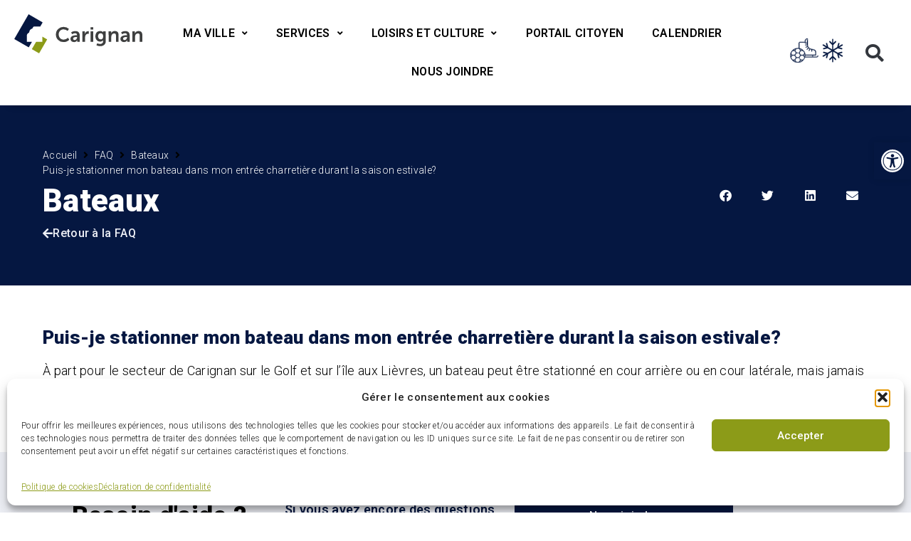

--- FILE ---
content_type: text/html; charset=UTF-8
request_url: https://www.carignan.quebec/faq/bateaux/puis-je-stationner-mon-bateau-dans-mon-entree-charretiere-durant-la-saison-estivale/
body_size: 50639
content:
<!doctype html>
<html lang="fr-CA">
<head>
		<meta charset="UTF-8">
	<meta name="viewport" content="width=device-width, initial-scale=1">
	<link rel="profile" href="http://gmpg.org/xfn/11">
    <script src="https://kit.fontawesome.com/40d6ef2ecb.js" crossorigin="anonymous"></script>

    <meta name='robots' content='index, follow, max-image-preview:large, max-snippet:-1, max-video-preview:-1' />

	<!-- This site is optimized with the Yoast SEO plugin v26.8 - https://yoast.com/product/yoast-seo-wordpress/ -->
	<title>Puis-je stationner mon bateau dans mon entrée charretière durant la saison estivale? &#8211; Ville de Carignan</title>
	<meta name="description" content="À part pour le secteur de Carignan sur le Golf et sur l’île aux Lièvres, un bateau peut être stationné en cour arrière ou en cour latérale, mais jamais devant la propriété. En période hivernale, le bateau doit être entreposé en cour arrière ou dans un garage et ne pas être visible de la rue." />
	<link rel="canonical" href="https://www.carignan.quebec/faq/bateaux/puis-je-stationner-mon-bateau-dans-mon-entree-charretiere-durant-la-saison-estivale/" />
	<meta property="og:locale" content="fr_CA" />
	<meta property="og:type" content="article" />
	<meta property="og:title" content="Puis-je stationner mon bateau dans mon entrée charretière durant la saison estivale? - Ville de Carignan" />
	<meta property="og:description" content="À part pour le secteur de Carignan sur le Golf et sur l’île aux Lièvres, un bateau peut être stationné en cour arrière ou en cour latérale, mais jamais devant la propriété. En période hivernale, le bateau doit être entreposé en cour arrière ou dans un garage et ne pas être visible de la rue." />
	<meta property="og:url" content="https://www.carignan.quebec/faq/bateaux/puis-je-stationner-mon-bateau-dans-mon-entree-charretiere-durant-la-saison-estivale/" />
	<meta property="og:site_name" content="Ville de Carignan" />
	<meta name="twitter:card" content="summary_large_image" />
	<script type="application/ld+json" class="yoast-schema-graph">{"@context":"https://schema.org","@graph":[{"@type":"WebPage","@id":"https://www.carignan.quebec/faq/bateaux/puis-je-stationner-mon-bateau-dans-mon-entree-charretiere-durant-la-saison-estivale/","url":"https://www.carignan.quebec/faq/bateaux/puis-je-stationner-mon-bateau-dans-mon-entree-charretiere-durant-la-saison-estivale/","name":"Puis-je stationner mon bateau dans mon entrée charretière durant la saison estivale? - Ville de Carignan","isPartOf":{"@id":"https://www.carignan.quebec/#website"},"datePublished":"2020-08-27T20:12:55+00:00","description":"À part pour le secteur de Carignan sur le Golf et sur l’île aux Lièvres, un bateau peut être stationné en cour arrière ou en cour latérale, mais jamais devant la propriété. En période hivernale, le bateau doit être entreposé en cour arrière ou dans un garage et ne pas être visible de la rue.","breadcrumb":{"@id":"https://www.carignan.quebec/faq/bateaux/puis-je-stationner-mon-bateau-dans-mon-entree-charretiere-durant-la-saison-estivale/#breadcrumb"},"inLanguage":"fr-CA","potentialAction":[{"@type":"ReadAction","target":["https://www.carignan.quebec/faq/bateaux/puis-je-stationner-mon-bateau-dans-mon-entree-charretiere-durant-la-saison-estivale/"]}]},{"@type":"BreadcrumbList","@id":"https://www.carignan.quebec/faq/bateaux/puis-je-stationner-mon-bateau-dans-mon-entree-charretiere-durant-la-saison-estivale/#breadcrumb","itemListElement":[{"@type":"ListItem","position":1,"name":"Accueil","item":"https://www.carignan.quebec/"},{"@type":"ListItem","position":2,"name":"FAQ","item":"https://www.carignan.quebec/faq/"},{"@type":"ListItem","position":3,"name":"Bateaux","item":"https://www.carignan.quebec/faq/bateaux/"},{"@type":"ListItem","position":4,"name":"Puis-je stationner mon bateau dans mon entrée charretière durant la saison estivale?"}]},{"@type":"WebSite","@id":"https://www.carignan.quebec/#website","url":"https://www.carignan.quebec/","name":"Ville de Carignan","description":"Connectée de nature","publisher":{"@id":"https://www.carignan.quebec/#organization"},"potentialAction":[{"@type":"SearchAction","target":{"@type":"EntryPoint","urlTemplate":"https://www.carignan.quebec/?s={search_term_string}"},"query-input":{"@type":"PropertyValueSpecification","valueRequired":true,"valueName":"search_term_string"}}],"inLanguage":"fr-CA"},{"@type":"Organization","@id":"https://www.carignan.quebec/#organization","name":"Ville de Carignan","url":"https://www.carignan.quebec/","logo":{"@type":"ImageObject","inLanguage":"fr-CA","@id":"https://www.carignan.quebec/#/schema/logo/image/","url":"https://www.carignan.quebec/wp-content/uploads/2020/03/Logo_Carignan.svg","contentUrl":"https://www.carignan.quebec/wp-content/uploads/2020/03/Logo_Carignan.svg","width":"1024","height":"1024","caption":"Ville de Carignan"},"image":{"@id":"https://www.carignan.quebec/#/schema/logo/image/"}}]}</script>
	<!-- / Yoast SEO plugin. -->


<link rel='dns-prefetch' href='//www.googletagmanager.com' />
<link rel="alternate" title="oEmbed (JSON)" type="application/json+oembed" href="https://www.carignan.quebec/wp-json/oembed/1.0/embed?url=https%3A%2F%2Fwww.carignan.quebec%2Ffaq%2Fbateaux%2Fpuis-je-stationner-mon-bateau-dans-mon-entree-charretiere-durant-la-saison-estivale%2F" />
<link rel="alternate" title="oEmbed (XML)" type="text/xml+oembed" href="https://www.carignan.quebec/wp-json/oembed/1.0/embed?url=https%3A%2F%2Fwww.carignan.quebec%2Ffaq%2Fbateaux%2Fpuis-je-stationner-mon-bateau-dans-mon-entree-charretiere-durant-la-saison-estivale%2F&#038;format=xml" />
<style id='wp-img-auto-sizes-contain-inline-css' type='text/css'>
img:is([sizes=auto i],[sizes^="auto," i]){contain-intrinsic-size:3000px 1500px}
/*# sourceURL=wp-img-auto-sizes-contain-inline-css */
</style>

<link rel='stylesheet' id='wp-block-library-css' href='https://carignan-22793.kxcdn.com/wp-includes/css/dist/block-library/style.min.css?ver=6.9' type='text/css' media='all' />
<style id='classic-theme-styles-inline-css' type='text/css'>
/*! This file is auto-generated */
.wp-block-button__link{color:#fff;background-color:#32373c;border-radius:9999px;box-shadow:none;text-decoration:none;padding:calc(.667em + 2px) calc(1.333em + 2px);font-size:1.125em}.wp-block-file__button{background:#32373c;color:#fff;text-decoration:none}
/*# sourceURL=/wp-includes/css/classic-themes.min.css */
</style>
<link rel='stylesheet' id='jet-engine-frontend-css' href='https://carignan-22793.kxcdn.com/wp-content/plugins/jet-engine/assets/css/frontend.css?ver=3.8.3' type='text/css' media='all' />
<style id='global-styles-inline-css' type='text/css'>
:root{--wp--preset--aspect-ratio--square: 1;--wp--preset--aspect-ratio--4-3: 4/3;--wp--preset--aspect-ratio--3-4: 3/4;--wp--preset--aspect-ratio--3-2: 3/2;--wp--preset--aspect-ratio--2-3: 2/3;--wp--preset--aspect-ratio--16-9: 16/9;--wp--preset--aspect-ratio--9-16: 9/16;--wp--preset--color--black: #000000;--wp--preset--color--cyan-bluish-gray: #abb8c3;--wp--preset--color--white: #ffffff;--wp--preset--color--pale-pink: #f78da7;--wp--preset--color--vivid-red: #cf2e2e;--wp--preset--color--luminous-vivid-orange: #ff6900;--wp--preset--color--luminous-vivid-amber: #fcb900;--wp--preset--color--light-green-cyan: #7bdcb5;--wp--preset--color--vivid-green-cyan: #00d084;--wp--preset--color--pale-cyan-blue: #8ed1fc;--wp--preset--color--vivid-cyan-blue: #0693e3;--wp--preset--color--vivid-purple: #9b51e0;--wp--preset--gradient--vivid-cyan-blue-to-vivid-purple: linear-gradient(135deg,rgb(6,147,227) 0%,rgb(155,81,224) 100%);--wp--preset--gradient--light-green-cyan-to-vivid-green-cyan: linear-gradient(135deg,rgb(122,220,180) 0%,rgb(0,208,130) 100%);--wp--preset--gradient--luminous-vivid-amber-to-luminous-vivid-orange: linear-gradient(135deg,rgb(252,185,0) 0%,rgb(255,105,0) 100%);--wp--preset--gradient--luminous-vivid-orange-to-vivid-red: linear-gradient(135deg,rgb(255,105,0) 0%,rgb(207,46,46) 100%);--wp--preset--gradient--very-light-gray-to-cyan-bluish-gray: linear-gradient(135deg,rgb(238,238,238) 0%,rgb(169,184,195) 100%);--wp--preset--gradient--cool-to-warm-spectrum: linear-gradient(135deg,rgb(74,234,220) 0%,rgb(151,120,209) 20%,rgb(207,42,186) 40%,rgb(238,44,130) 60%,rgb(251,105,98) 80%,rgb(254,248,76) 100%);--wp--preset--gradient--blush-light-purple: linear-gradient(135deg,rgb(255,206,236) 0%,rgb(152,150,240) 100%);--wp--preset--gradient--blush-bordeaux: linear-gradient(135deg,rgb(254,205,165) 0%,rgb(254,45,45) 50%,rgb(107,0,62) 100%);--wp--preset--gradient--luminous-dusk: linear-gradient(135deg,rgb(255,203,112) 0%,rgb(199,81,192) 50%,rgb(65,88,208) 100%);--wp--preset--gradient--pale-ocean: linear-gradient(135deg,rgb(255,245,203) 0%,rgb(182,227,212) 50%,rgb(51,167,181) 100%);--wp--preset--gradient--electric-grass: linear-gradient(135deg,rgb(202,248,128) 0%,rgb(113,206,126) 100%);--wp--preset--gradient--midnight: linear-gradient(135deg,rgb(2,3,129) 0%,rgb(40,116,252) 100%);--wp--preset--font-size--small: 13px;--wp--preset--font-size--medium: 20px;--wp--preset--font-size--large: 36px;--wp--preset--font-size--x-large: 42px;--wp--preset--spacing--20: 0.44rem;--wp--preset--spacing--30: 0.67rem;--wp--preset--spacing--40: 1rem;--wp--preset--spacing--50: 1.5rem;--wp--preset--spacing--60: 2.25rem;--wp--preset--spacing--70: 3.38rem;--wp--preset--spacing--80: 5.06rem;--wp--preset--shadow--natural: 6px 6px 9px rgba(0, 0, 0, 0.2);--wp--preset--shadow--deep: 12px 12px 50px rgba(0, 0, 0, 0.4);--wp--preset--shadow--sharp: 6px 6px 0px rgba(0, 0, 0, 0.2);--wp--preset--shadow--outlined: 6px 6px 0px -3px rgb(255, 255, 255), 6px 6px rgb(0, 0, 0);--wp--preset--shadow--crisp: 6px 6px 0px rgb(0, 0, 0);}:where(.is-layout-flex){gap: 0.5em;}:where(.is-layout-grid){gap: 0.5em;}body .is-layout-flex{display: flex;}.is-layout-flex{flex-wrap: wrap;align-items: center;}.is-layout-flex > :is(*, div){margin: 0;}body .is-layout-grid{display: grid;}.is-layout-grid > :is(*, div){margin: 0;}:where(.wp-block-columns.is-layout-flex){gap: 2em;}:where(.wp-block-columns.is-layout-grid){gap: 2em;}:where(.wp-block-post-template.is-layout-flex){gap: 1.25em;}:where(.wp-block-post-template.is-layout-grid){gap: 1.25em;}.has-black-color{color: var(--wp--preset--color--black) !important;}.has-cyan-bluish-gray-color{color: var(--wp--preset--color--cyan-bluish-gray) !important;}.has-white-color{color: var(--wp--preset--color--white) !important;}.has-pale-pink-color{color: var(--wp--preset--color--pale-pink) !important;}.has-vivid-red-color{color: var(--wp--preset--color--vivid-red) !important;}.has-luminous-vivid-orange-color{color: var(--wp--preset--color--luminous-vivid-orange) !important;}.has-luminous-vivid-amber-color{color: var(--wp--preset--color--luminous-vivid-amber) !important;}.has-light-green-cyan-color{color: var(--wp--preset--color--light-green-cyan) !important;}.has-vivid-green-cyan-color{color: var(--wp--preset--color--vivid-green-cyan) !important;}.has-pale-cyan-blue-color{color: var(--wp--preset--color--pale-cyan-blue) !important;}.has-vivid-cyan-blue-color{color: var(--wp--preset--color--vivid-cyan-blue) !important;}.has-vivid-purple-color{color: var(--wp--preset--color--vivid-purple) !important;}.has-black-background-color{background-color: var(--wp--preset--color--black) !important;}.has-cyan-bluish-gray-background-color{background-color: var(--wp--preset--color--cyan-bluish-gray) !important;}.has-white-background-color{background-color: var(--wp--preset--color--white) !important;}.has-pale-pink-background-color{background-color: var(--wp--preset--color--pale-pink) !important;}.has-vivid-red-background-color{background-color: var(--wp--preset--color--vivid-red) !important;}.has-luminous-vivid-orange-background-color{background-color: var(--wp--preset--color--luminous-vivid-orange) !important;}.has-luminous-vivid-amber-background-color{background-color: var(--wp--preset--color--luminous-vivid-amber) !important;}.has-light-green-cyan-background-color{background-color: var(--wp--preset--color--light-green-cyan) !important;}.has-vivid-green-cyan-background-color{background-color: var(--wp--preset--color--vivid-green-cyan) !important;}.has-pale-cyan-blue-background-color{background-color: var(--wp--preset--color--pale-cyan-blue) !important;}.has-vivid-cyan-blue-background-color{background-color: var(--wp--preset--color--vivid-cyan-blue) !important;}.has-vivid-purple-background-color{background-color: var(--wp--preset--color--vivid-purple) !important;}.has-black-border-color{border-color: var(--wp--preset--color--black) !important;}.has-cyan-bluish-gray-border-color{border-color: var(--wp--preset--color--cyan-bluish-gray) !important;}.has-white-border-color{border-color: var(--wp--preset--color--white) !important;}.has-pale-pink-border-color{border-color: var(--wp--preset--color--pale-pink) !important;}.has-vivid-red-border-color{border-color: var(--wp--preset--color--vivid-red) !important;}.has-luminous-vivid-orange-border-color{border-color: var(--wp--preset--color--luminous-vivid-orange) !important;}.has-luminous-vivid-amber-border-color{border-color: var(--wp--preset--color--luminous-vivid-amber) !important;}.has-light-green-cyan-border-color{border-color: var(--wp--preset--color--light-green-cyan) !important;}.has-vivid-green-cyan-border-color{border-color: var(--wp--preset--color--vivid-green-cyan) !important;}.has-pale-cyan-blue-border-color{border-color: var(--wp--preset--color--pale-cyan-blue) !important;}.has-vivid-cyan-blue-border-color{border-color: var(--wp--preset--color--vivid-cyan-blue) !important;}.has-vivid-purple-border-color{border-color: var(--wp--preset--color--vivid-purple) !important;}.has-vivid-cyan-blue-to-vivid-purple-gradient-background{background: var(--wp--preset--gradient--vivid-cyan-blue-to-vivid-purple) !important;}.has-light-green-cyan-to-vivid-green-cyan-gradient-background{background: var(--wp--preset--gradient--light-green-cyan-to-vivid-green-cyan) !important;}.has-luminous-vivid-amber-to-luminous-vivid-orange-gradient-background{background: var(--wp--preset--gradient--luminous-vivid-amber-to-luminous-vivid-orange) !important;}.has-luminous-vivid-orange-to-vivid-red-gradient-background{background: var(--wp--preset--gradient--luminous-vivid-orange-to-vivid-red) !important;}.has-very-light-gray-to-cyan-bluish-gray-gradient-background{background: var(--wp--preset--gradient--very-light-gray-to-cyan-bluish-gray) !important;}.has-cool-to-warm-spectrum-gradient-background{background: var(--wp--preset--gradient--cool-to-warm-spectrum) !important;}.has-blush-light-purple-gradient-background{background: var(--wp--preset--gradient--blush-light-purple) !important;}.has-blush-bordeaux-gradient-background{background: var(--wp--preset--gradient--blush-bordeaux) !important;}.has-luminous-dusk-gradient-background{background: var(--wp--preset--gradient--luminous-dusk) !important;}.has-pale-ocean-gradient-background{background: var(--wp--preset--gradient--pale-ocean) !important;}.has-electric-grass-gradient-background{background: var(--wp--preset--gradient--electric-grass) !important;}.has-midnight-gradient-background{background: var(--wp--preset--gradient--midnight) !important;}.has-small-font-size{font-size: var(--wp--preset--font-size--small) !important;}.has-medium-font-size{font-size: var(--wp--preset--font-size--medium) !important;}.has-large-font-size{font-size: var(--wp--preset--font-size--large) !important;}.has-x-large-font-size{font-size: var(--wp--preset--font-size--x-large) !important;}
:where(.wp-block-post-template.is-layout-flex){gap: 1.25em;}:where(.wp-block-post-template.is-layout-grid){gap: 1.25em;}
:where(.wp-block-term-template.is-layout-flex){gap: 1.25em;}:where(.wp-block-term-template.is-layout-grid){gap: 1.25em;}
:where(.wp-block-columns.is-layout-flex){gap: 2em;}:where(.wp-block-columns.is-layout-grid){gap: 2em;}
:root :where(.wp-block-pullquote){font-size: 1.5em;line-height: 1.6;}
/*# sourceURL=global-styles-inline-css */
</style>
<link rel='stylesheet' id='cmplz-general-css' href='https://carignan-22793.kxcdn.com/wp-content/plugins/complianz-gdpr-premium/assets/css/cookieblocker.min.css?ver=1766679080' type='text/css' media='all' />
<link rel='stylesheet' id='pojo-a11y-css' href='https://carignan-22793.kxcdn.com/wp-content/plugins/pojo-accessibility/modules/legacy/assets/css/style.min.css?ver=1.0.0' type='text/css' media='all' />
<link rel='stylesheet' id='activis-style-css' href='https://carignan-22793.kxcdn.com/wp-content/themes/vca208002-carignan.quebec-master/public/css/style.css?ver=4f2fab2da882afabe0b79c40dcd585b6' type='text/css' media='all' />
<link rel='stylesheet' id='activis-custom-css-css' href='https://carignan-22793.kxcdn.com/wp-content/uploads/activis/activis-custom.css?ver=e278a0' type='text/css' media='all' />
<link rel='stylesheet' id='jet-fb-option-field-select-css' href='https://carignan-22793.kxcdn.com/wp-content/plugins/jetformbuilder/modules/option-field/assets/build/select.css?ver=0edd78a6f12e2b918b82' type='text/css' media='all' />
<link rel='stylesheet' id='jet-fb-option-field-checkbox-css' href='https://carignan-22793.kxcdn.com/wp-content/plugins/jetformbuilder/modules/option-field/assets/build/checkbox.css?ver=6e25adbbae5a5d1bb65e' type='text/css' media='all' />
<link rel='stylesheet' id='jet-fb-option-field-radio-css' href='https://carignan-22793.kxcdn.com/wp-content/plugins/jetformbuilder/modules/option-field/assets/build/radio.css?ver=7c6d0d4d7df91e6bd6a4' type='text/css' media='all' />
<link rel='stylesheet' id='jet-fb-advanced-choices-css' href='https://carignan-22793.kxcdn.com/wp-content/plugins/jetformbuilder/modules/advanced-choices/assets/build/main.css?ver=ca05550a7cac3b9b55a3' type='text/css' media='all' />
<link rel='stylesheet' id='jet-fb-wysiwyg-css' href='https://carignan-22793.kxcdn.com/wp-content/plugins/jetformbuilder/modules/wysiwyg/assets/build/wysiwyg.css?ver=5a4d16fb6d7a94700261' type='text/css' media='all' />
<link rel='stylesheet' id='jet-fb-switcher-css' href='https://carignan-22793.kxcdn.com/wp-content/plugins/jetformbuilder/modules/switcher/assets/build/switcher.css?ver=06c887a8b9195e5a119d' type='text/css' media='all' />
<link rel='stylesheet' id='font-awesome-all-css' href='https://carignan-22793.kxcdn.com/wp-content/plugins/jet-menu/assets/public/lib/font-awesome/css/all.min.css?ver=5.12.0' type='text/css' media='all' />
<link rel='stylesheet' id='font-awesome-v4-shims-css' href='https://carignan-22793.kxcdn.com/wp-content/plugins/jet-menu/assets/public/lib/font-awesome/css/v4-shims.min.css?ver=5.12.0' type='text/css' media='all' />
<link rel='stylesheet' id='jet-menu-public-styles-css' href='https://carignan-22793.kxcdn.com/wp-content/plugins/jet-menu/assets/public/css/public.css?ver=2.4.18' type='text/css' media='all' />
<link rel='stylesheet' id='elementor-frontend-css' href='https://carignan-22793.kxcdn.com/wp-content/plugins/elementor/assets/css/frontend.min.css?ver=3.34.2' type='text/css' media='all' />
<link rel='stylesheet' id='widget-icon-box-css' href='https://carignan-22793.kxcdn.com/wp-content/plugins/elementor/assets/css/widget-icon-box.min.css?ver=3.34.2' type='text/css' media='all' />
<link rel='stylesheet' id='e-animation-fadeInDown-css' href='https://carignan-22793.kxcdn.com/wp-content/plugins/elementor/assets/lib/animations/styles/fadeInDown.min.css?ver=3.34.2' type='text/css' media='all' />
<link rel='stylesheet' id='widget-image-css' href='https://carignan-22793.kxcdn.com/wp-content/plugins/elementor/assets/css/widget-image.min.css?ver=3.34.2' type='text/css' media='all' />
<link rel='stylesheet' id='widget-search-form-css' href='https://carignan-22793.kxcdn.com/wp-content/plugins/elementor-pro/assets/css/widget-search-form.min.css?ver=3.34.2' type='text/css' media='all' />
<link rel='stylesheet' id='elementor-icons-shared-0-css' href='https://carignan-22793.kxcdn.com/wp-content/plugins/elementor/assets/lib/font-awesome/css/fontawesome.min.css?ver=5.15.3' type='text/css' media='all' />
<link rel='stylesheet' id='elementor-icons-fa-solid-css' href='https://carignan-22793.kxcdn.com/wp-content/plugins/elementor/assets/lib/font-awesome/css/solid.min.css?ver=5.15.3' type='text/css' media='all' />
<link rel='stylesheet' id='e-sticky-css' href='https://carignan-22793.kxcdn.com/wp-content/plugins/elementor-pro/assets/css/modules/sticky.min.css?ver=3.34.2' type='text/css' media='all' />
<link rel='stylesheet' id='e-motion-fx-css' href='https://carignan-22793.kxcdn.com/wp-content/plugins/elementor-pro/assets/css/modules/motion-fx.min.css?ver=3.34.2' type='text/css' media='all' />
<link rel='stylesheet' id='widget-heading-css' href='https://carignan-22793.kxcdn.com/wp-content/plugins/elementor/assets/css/widget-heading.min.css?ver=3.34.2' type='text/css' media='all' />
<link rel='stylesheet' id='widget-form-css' href='https://carignan-22793.kxcdn.com/wp-content/plugins/elementor-pro/assets/css/widget-form.min.css?ver=3.34.2' type='text/css' media='all' />
<link rel='stylesheet' id='widget-icon-list-css' href='https://carignan-22793.kxcdn.com/wp-content/plugins/elementor/assets/css/widget-icon-list.min.css?ver=3.34.2' type='text/css' media='all' />
<link rel='stylesheet' id='e-animation-grow-css' href='https://carignan-22793.kxcdn.com/wp-content/plugins/elementor/assets/lib/animations/styles/e-animation-grow.min.css?ver=3.34.2' type='text/css' media='all' />
<link rel='stylesheet' id='widget-social-icons-css' href='https://carignan-22793.kxcdn.com/wp-content/plugins/elementor/assets/css/widget-social-icons.min.css?ver=3.34.2' type='text/css' media='all' />
<link rel='stylesheet' id='e-apple-webkit-css' href='https://carignan-22793.kxcdn.com/wp-content/plugins/elementor/assets/css/conditionals/apple-webkit.min.css?ver=3.34.2' type='text/css' media='all' />
<link rel='stylesheet' id='widget-nav-menu-css' href='https://carignan-22793.kxcdn.com/wp-content/plugins/elementor-pro/assets/css/widget-nav-menu.min.css?ver=3.34.2' type='text/css' media='all' />
<link rel='stylesheet' id='widget-divider-css' href='https://carignan-22793.kxcdn.com/wp-content/plugins/elementor/assets/css/widget-divider.min.css?ver=3.34.2' type='text/css' media='all' />
<link rel='stylesheet' id='widget-share-buttons-css' href='https://carignan-22793.kxcdn.com/wp-content/plugins/elementor-pro/assets/css/widget-share-buttons.min.css?ver=3.34.2' type='text/css' media='all' />
<link rel='stylesheet' id='elementor-icons-fa-brands-css' href='https://carignan-22793.kxcdn.com/wp-content/plugins/elementor/assets/lib/font-awesome/css/brands.min.css?ver=5.15.3' type='text/css' media='all' />
<link rel='stylesheet' id='widget-spacer-css' href='https://carignan-22793.kxcdn.com/wp-content/plugins/elementor/assets/css/widget-spacer.min.css?ver=3.34.2' type='text/css' media='all' />
<link rel='stylesheet' id='jet-blocks-css' href='https://carignan-22793.kxcdn.com/wp-content/uploads/elementor/css/custom-jet-blocks.css?ver=1.3.22' type='text/css' media='all' />
<link rel='stylesheet' id='elementor-icons-css' href='https://carignan-22793.kxcdn.com/wp-content/plugins/elementor/assets/lib/eicons/css/elementor-icons.min.css?ver=5.46.0' type='text/css' media='all' />
<link rel='stylesheet' id='elementor-post-37-css' href='https://carignan-22793.kxcdn.com/wp-content/uploads/elementor/css/post-37.css?ver=1769695676' type='text/css' media='all' />
<link rel='stylesheet' id='font-awesome-5-all-css' href='https://carignan-22793.kxcdn.com/wp-content/plugins/elementor/assets/lib/font-awesome/css/all.min.css?ver=3.34.2' type='text/css' media='all' />
<link rel='stylesheet' id='font-awesome-4-shim-css' href='https://carignan-22793.kxcdn.com/wp-content/plugins/elementor/assets/lib/font-awesome/css/v4-shims.min.css?ver=3.34.2' type='text/css' media='all' />
<link rel='stylesheet' id='elementor-post-57-css' href='https://carignan-22793.kxcdn.com/wp-content/uploads/elementor/css/post-57.css?ver=1769695676' type='text/css' media='all' />
<link rel='stylesheet' id='elementor-post-10264-css' href='https://carignan-22793.kxcdn.com/wp-content/uploads/elementor/css/post-10264.css?ver=1769695676' type='text/css' media='all' />
<link rel='stylesheet' id='elementor-post-1413-css' href='https://carignan-22793.kxcdn.com/wp-content/uploads/elementor/css/post-1413.css?ver=1769695773' type='text/css' media='all' />
<link rel='stylesheet' id='elementor-post-1417-css' href='https://carignan-22793.kxcdn.com/wp-content/uploads/elementor/css/post-1417.css?ver=1769695773' type='text/css' media='all' />
<link rel='stylesheet' id='jquery-chosen-css' href='https://carignan-22793.kxcdn.com/wp-content/plugins/jet-search/assets/lib/chosen/chosen.min.css?ver=1.8.7' type='text/css' media='all' />
<link rel='stylesheet' id='jet-search-css' href='https://carignan-22793.kxcdn.com/wp-content/plugins/jet-search/assets/css/jet-search.css?ver=3.5.16.1' type='text/css' media='all' />
<link rel='stylesheet' id='act-wp-plugin-designtokens-css-css' href='https://carignan-22793.kxcdn.com/wp-content/plugins/act-wp-plugin-etat-des-installations/shared/DesignSystem/tokens.css?ver=0.0.3' type='text/css' media='all' />
<link rel='stylesheet' id='act-wp-plugin-designsystem-css-css' href='https://carignan-22793.kxcdn.com/wp-content/plugins/act-wp-plugin-etat-des-installations/shared/DesignSystem/designsystem.min.css?ver=0.0.3' type='text/css' media='all' />
<link rel='stylesheet' id='act-wp-plugin-installations-css-css' href='https://carignan-22793.kxcdn.com/wp-content/plugins/act-wp-plugin-etat-des-installations/assets-dist/css/style.min.css?ver=0.0.3' type='text/css' media='all' />
<link rel='stylesheet' id='elementor-gf-roboto-css' href='https://fonts.googleapis.com/css?family=Roboto:100,100italic,200,200italic,300,300italic,400,400italic,500,500italic,600,600italic,700,700italic,800,800italic,900,900italic&#038;display=auto' type='text/css' media='all' />
<link rel='stylesheet' id='elementor-gf-robotomono-css' href='https://fonts.googleapis.com/css?family=Roboto+Mono:100,100italic,200,200italic,300,300italic,400,400italic,500,500italic,600,600italic,700,700italic,800,800italic,900,900italic&#038;display=auto' type='text/css' media='all' />
<link rel='stylesheet' id='elementor-icons-fa-regular-css' href='https://carignan-22793.kxcdn.com/wp-content/plugins/elementor/assets/lib/font-awesome/css/regular.min.css?ver=5.15.3' type='text/css' media='all' />
<script type="text/javascript" src="https://carignan-22793.kxcdn.com/wp-includes/js/jquery/jquery.min.js?ver=3.7.1" id="jquery-core-js"></script>
<script type="text/javascript" src="https://carignan-22793.kxcdn.com/wp-includes/js/jquery/jquery-migrate.min.js?ver=3.4.1" id="jquery-migrate-js"></script>
<script type="text/javascript" id="file_uploads_nfpluginsettings-js-extra">
/* <![CDATA[ */
var params = {"clearLogRestUrl":"https://www.carignan.quebec/wp-json/nf-file-uploads/debug-log/delete-all","clearLogButtonId":"file_uploads_clear_debug_logger","downloadLogRestUrl":"https://www.carignan.quebec/wp-json/nf-file-uploads/debug-log/get-all","downloadLogButtonId":"file_uploads_download_debug_logger"};
//# sourceURL=file_uploads_nfpluginsettings-js-extra
/* ]]> */
</script>
<script type="text/javascript" src="https://carignan-22793.kxcdn.com/wp-content/plugins/ninja-forms-uploads/assets/js/nfpluginsettings.js?ver=3.3.23" id="file_uploads_nfpluginsettings-js"></script>
<script type="text/javascript" src="https://carignan-22793.kxcdn.com/wp-includes/js/imagesloaded.min.js?ver=6.9" id="imagesLoaded-js"></script>
<script type="text/javascript" src="https://carignan-22793.kxcdn.com/wp-content/themes/vca208002-carignan.quebec-master/public/js/modernizr.min.js" id="activis-modernizr-js"></script>
<script type="text/javascript" src="https://carignan-22793.kxcdn.com/wp-content/plugins/elementor/assets/lib/font-awesome/js/v4-shims.min.js?ver=3.34.2" id="font-awesome-4-shim-js"></script>

<!-- Google tag (gtag.js) snippet added by Site Kit -->
<!-- Google Analytics snippet added by Site Kit -->
<script type="text/javascript" src="https://www.googletagmanager.com/gtag/js?id=G-9VJ66WGBM5" id="google_gtagjs-js" async></script>
<script type="text/javascript" id="google_gtagjs-js-after">
/* <![CDATA[ */
window.dataLayer = window.dataLayer || [];function gtag(){dataLayer.push(arguments);}
gtag("set","linker",{"domains":["www.carignan.quebec"]});
gtag("js", new Date());
gtag("set", "developer_id.dZTNiMT", true);
gtag("config", "G-9VJ66WGBM5");
//# sourceURL=google_gtagjs-js-after
/* ]]> */
</script>
<link rel="https://api.w.org/" href="https://www.carignan.quebec/wp-json/" /><link rel="alternate" title="JSON" type="application/json" href="https://www.carignan.quebec/wp-json/wp/v2/faq/3418" /><meta name="generator" content="Redux 4.5.10" /><meta name="generator" content="Site Kit by Google 1.170.0" /><!-- Stream WordPress user activity plugin v4.1.1 -->
			<style>.cmplz-hidden {
					display: none !important;
				}</style><style type="text/css">
#pojo-a11y-toolbar .pojo-a11y-toolbar-toggle a{ background-color: #051741;	color: #ffffff;}
#pojo-a11y-toolbar .pojo-a11y-toolbar-overlay, #pojo-a11y-toolbar .pojo-a11y-toolbar-overlay ul.pojo-a11y-toolbar-items.pojo-a11y-links{ border-color: #051741;}
body.pojo-a11y-focusable a:focus{ outline-style: solid !important;	outline-width: 1px !important;	outline-color: #FF0000 !important;}
#pojo-a11y-toolbar{ top: 200px !important;}
#pojo-a11y-toolbar .pojo-a11y-toolbar-overlay{ background-color: #ffffff;}
#pojo-a11y-toolbar .pojo-a11y-toolbar-overlay ul.pojo-a11y-toolbar-items li.pojo-a11y-toolbar-item a, #pojo-a11y-toolbar .pojo-a11y-toolbar-overlay p.pojo-a11y-toolbar-title{ color: #333333;}
#pojo-a11y-toolbar .pojo-a11y-toolbar-overlay ul.pojo-a11y-toolbar-items li.pojo-a11y-toolbar-item a.active{ background-color: #051741;	color: #ffffff;}
@media (max-width: 767px) { #pojo-a11y-toolbar { top: 150px !important; } }</style><meta name="google-site-verification" content="U5Rzjv4JsxWVsQcweeOHT61OnkAuuC3ap8Ux-FbQ2Ok" />
<!-- Google Tag Manager -->
<script>(function(w,d,s,l,i){w[l]=w[l]||[];w[l].push({'gtm.start':
new Date().getTime(),event:'gtm.js'});var f=d.getElementsByTagName(s)[0],
j=d.createElement(s),dl=l!='dataLayer'?'&l='+l:'';j.async=true;j.src=
'https://www.googletagmanager.com/gtm.js?id='+i+dl;f.parentNode.insertBefore(j,f);
})(window,document,'script','dataLayer','GTM-T92P7XS');</script>
<!-- End Google Tag Manager -->    <style>
        body .carte-layout{
            --map--side-panel--max-width: 320px;
            --map--data-panel--max-width: 450px;
            .map-filters__filters-container {display:none;}
            [data-categslugs="districts"] .data-panel .tns-outer img {
                aspect-ratio: 6 / 6;
            }
    </style>
    <meta name="google-site-verification" content="PSfTcPa9wcPdV3Xpicw3PwUMBJj4YLCM1yoTTyQTNQs">			<style>
				.e-con.e-parent:nth-of-type(n+4):not(.e-lazyloaded):not(.e-no-lazyload),
				.e-con.e-parent:nth-of-type(n+4):not(.e-lazyloaded):not(.e-no-lazyload) * {
					background-image: none !important;
				}
				@media screen and (max-height: 1024px) {
					.e-con.e-parent:nth-of-type(n+3):not(.e-lazyloaded):not(.e-no-lazyload),
					.e-con.e-parent:nth-of-type(n+3):not(.e-lazyloaded):not(.e-no-lazyload) * {
						background-image: none !important;
					}
				}
				@media screen and (max-height: 640px) {
					.e-con.e-parent:nth-of-type(n+2):not(.e-lazyloaded):not(.e-no-lazyload),
					.e-con.e-parent:nth-of-type(n+2):not(.e-lazyloaded):not(.e-no-lazyload) * {
						background-image: none !important;
					}
				}
			</style>
			<link rel="icon" href="https://carignan-22793.kxcdn.com/wp-content/uploads/2020/03/favicon.svg" sizes="32x32" />
<link rel="icon" href="https://carignan-22793.kxcdn.com/wp-content/uploads/2020/03/favicon.svg" sizes="192x192" />
<link rel="apple-touch-icon" href="https://carignan-22793.kxcdn.com/wp-content/uploads/2020/03/favicon.svg" />
<meta name="msapplication-TileImage" content="https://carignan-22793.kxcdn.com/wp-content/uploads/2020/03/favicon.svg" />
</head>
<body data-cmplz=1 class="wp-singular faq-template-default single single-faq postid-3418 single-format-standard wp-theme-vca208002-carignanquebec-master group-blog jet-desktop-menu-active elementor-default elementor-kit-37 elementor-page-1413">
    <script>
        window.ajax_url = 'https://www.carignan.quebec/wp-admin/admin-ajax.php';
        window.site_url = 'https://www.carignan.quebec';
    </script>
<!-- Google Tag Manager (noscript) -->
<noscript><iframe src="https://www.googletagmanager.com/ns.html?id=GTM-T92P7XS"
height="0" width="0" style="display:none;visibility:hidden"></iframe></noscript>
<!-- End Google Tag Manager (noscript) -->
		<header data-elementor-type="header" data-elementor-id="57" class="elementor elementor-57 elementor-location-header" data-elementor-post-type="elementor_library">
					<section class="elementor-section elementor-top-section elementor-element elementor-element-9de2e31 elementor-section-full_width elementor-section-height-default elementor-section-height-default" data-id="9de2e31" data-element_type="section" data-settings="{&quot;jet_parallax_layout_list&quot;:[{&quot;jet_parallax_layout_image&quot;:{&quot;url&quot;:&quot;&quot;,&quot;id&quot;:&quot;&quot;,&quot;size&quot;:&quot;&quot;},&quot;_id&quot;:&quot;3a177c6&quot;,&quot;jet_parallax_layout_image_tablet&quot;:{&quot;url&quot;:&quot;&quot;,&quot;id&quot;:&quot;&quot;,&quot;size&quot;:&quot;&quot;},&quot;jet_parallax_layout_image_mobile&quot;:{&quot;url&quot;:&quot;&quot;,&quot;id&quot;:&quot;&quot;,&quot;size&quot;:&quot;&quot;},&quot;jet_parallax_layout_speed&quot;:{&quot;unit&quot;:&quot;%&quot;,&quot;size&quot;:50,&quot;sizes&quot;:[]},&quot;jet_parallax_layout_type&quot;:&quot;scroll&quot;,&quot;jet_parallax_layout_direction&quot;:&quot;1&quot;,&quot;jet_parallax_layout_fx_direction&quot;:null,&quot;jet_parallax_layout_z_index&quot;:&quot;&quot;,&quot;jet_parallax_layout_bg_x&quot;:50,&quot;jet_parallax_layout_bg_x_tablet&quot;:&quot;&quot;,&quot;jet_parallax_layout_bg_x_mobile&quot;:&quot;&quot;,&quot;jet_parallax_layout_bg_y&quot;:50,&quot;jet_parallax_layout_bg_y_tablet&quot;:&quot;&quot;,&quot;jet_parallax_layout_bg_y_mobile&quot;:&quot;&quot;,&quot;jet_parallax_layout_bg_size&quot;:&quot;auto&quot;,&quot;jet_parallax_layout_bg_size_tablet&quot;:&quot;&quot;,&quot;jet_parallax_layout_bg_size_mobile&quot;:&quot;&quot;,&quot;jet_parallax_layout_animation_prop&quot;:&quot;transform&quot;,&quot;jet_parallax_layout_on&quot;:[&quot;desktop&quot;,&quot;tablet&quot;]}],&quot;background_background&quot;:&quot;classic&quot;,&quot;sticky&quot;:&quot;top&quot;,&quot;sticky_effects_offset&quot;:10,&quot;sticky_on&quot;:[&quot;desktop&quot;,&quot;tablet&quot;,&quot;mobile&quot;],&quot;sticky_offset&quot;:0,&quot;sticky_anchor_link_offset&quot;:0}">
						<div class="elementor-container elementor-column-gap-no">
					<div class="elementor-column elementor-col-100 elementor-top-column elementor-element elementor-element-51ffd5e" data-id="51ffd5e" data-element_type="column">
			<div class="elementor-widget-wrap elementor-element-populated">
				<!-- hidden section 3418-f299c9f -->		<section class="elementor-section elementor-inner-section elementor-element elementor-element-a9235d9 elementor-section-full_width elementor-section-height-min-height elementor-section-height-default" data-id="a9235d9" data-element_type="section" data-settings="{&quot;jet_parallax_layout_list&quot;:[{&quot;jet_parallax_layout_image&quot;:{&quot;url&quot;:&quot;&quot;,&quot;id&quot;:&quot;&quot;,&quot;size&quot;:&quot;&quot;},&quot;_id&quot;:&quot;3fc68be&quot;,&quot;jet_parallax_layout_image_tablet&quot;:{&quot;url&quot;:&quot;&quot;,&quot;id&quot;:&quot;&quot;,&quot;size&quot;:&quot;&quot;},&quot;jet_parallax_layout_image_mobile&quot;:{&quot;url&quot;:&quot;&quot;,&quot;id&quot;:&quot;&quot;,&quot;size&quot;:&quot;&quot;},&quot;jet_parallax_layout_speed&quot;:{&quot;unit&quot;:&quot;%&quot;,&quot;size&quot;:50,&quot;sizes&quot;:[]},&quot;jet_parallax_layout_type&quot;:&quot;scroll&quot;,&quot;jet_parallax_layout_direction&quot;:&quot;1&quot;,&quot;jet_parallax_layout_fx_direction&quot;:null,&quot;jet_parallax_layout_z_index&quot;:&quot;&quot;,&quot;jet_parallax_layout_bg_x&quot;:50,&quot;jet_parallax_layout_bg_x_tablet&quot;:&quot;&quot;,&quot;jet_parallax_layout_bg_x_mobile&quot;:&quot;&quot;,&quot;jet_parallax_layout_bg_y&quot;:50,&quot;jet_parallax_layout_bg_y_tablet&quot;:&quot;&quot;,&quot;jet_parallax_layout_bg_y_mobile&quot;:&quot;&quot;,&quot;jet_parallax_layout_bg_size&quot;:&quot;auto&quot;,&quot;jet_parallax_layout_bg_size_tablet&quot;:&quot;&quot;,&quot;jet_parallax_layout_bg_size_mobile&quot;:&quot;&quot;,&quot;jet_parallax_layout_animation_prop&quot;:&quot;transform&quot;,&quot;jet_parallax_layout_on&quot;:[&quot;desktop&quot;,&quot;tablet&quot;]}]}">
						<div class="elementor-container elementor-column-gap-default">
					<div class="elementor-column elementor-col-33 elementor-inner-column elementor-element elementor-element-70eb2fc" data-id="70eb2fc" data-element_type="column">
			<div class="elementor-widget-wrap elementor-element-populated">
						<div class="elementor-element elementor-element-800f50b elementor-widget__width-auto elementor-widget-tablet__width-initial elementor-widget-mobile__width-initial elementor-widget elementor-widget-image" data-id="800f50b" data-element_type="widget" data-widget_type="image.default">
				<div class="elementor-widget-container">
																<a href="/">
							<img  fetchpriority="high" width="1024" height="1024"  src="https://carignan-22793.kxcdn.com/wp-content/uploads/2020/03/Logo_Carignan.svg"  class="attachment-large size-large wp-image-8" alt="" srcset="https://www.carignan.quebec/wp-content/uploads//2020/03/Logo_Carignan.svg 150w, https://www.carignan.quebec/wp-content/uploads//2020/03/Logo_Carignan.svg 300w, https://www.carignan.quebec/wp-content/uploads//2020/03/Logo_Carignan.svg 1024w" sizes="(max-width: 1024px) 100vw, 1024px" />								</a>
															</div>
				</div>
					</div>
		</div>
				<div class="elementor-column elementor-col-33 elementor-inner-column elementor-element elementor-element-6a6e449 elementor-hidden-tablet elementor-hidden-mobile" data-id="6a6e449" data-element_type="column">
			<div class="elementor-widget-wrap elementor-element-populated">
						<div class="elementor-element elementor-element-b765e1c elementor-widget__width-auto elementor-widget-tablet__width-initial elementor-widget-mobile__width-initial elementor-hidden-tablet elementor-hidden-phone elementor-widget elementor-widget-jet-mega-menu" data-id="b765e1c" data-element_type="widget" data-widget_type="jet-mega-menu.default">
				<div class="elementor-widget-container">
					<div class="menu-menu-secondaire-container"><div class="jet-menu-container"><div class="jet-menu-inner"><ul class="jet-menu jet-menu--animation-type-move-down"><li id="jet-menu-item-958" class="jet-menu-item jet-menu-item-type-post_type jet-menu-item-object-page jet-no-roll-up jet-mega-menu-item jet-regular-item jet-menu-item-has-children jet-menu-item-958"><a href="https://www.carignan.quebec/ma-ville/" class="top-level-link"><div class="jet-menu-item-wrapper"><div class="jet-menu-title">Ma Ville</div><i class="jet-dropdown-arrow fa fa-angle-down"></i></div></a><div class="jet-sub-mega-menu" data-template-id="1065">		<div data-elementor-type="wp-post" data-elementor-id="1065" class="elementor elementor-1065" data-elementor-post-type="jet-menu">
						<section class="elementor-section elementor-top-section elementor-element elementor-element-5917cba elementor-section-full_width elementor-section-height-default elementor-section-height-default" data-id="5917cba" data-element_type="section" data-settings="{&quot;jet_parallax_layout_list&quot;:[{&quot;jet_parallax_layout_image&quot;:{&quot;url&quot;:&quot;&quot;,&quot;id&quot;:&quot;&quot;,&quot;size&quot;:&quot;&quot;},&quot;_id&quot;:&quot;9d2d027&quot;,&quot;jet_parallax_layout_image_tablet&quot;:{&quot;url&quot;:&quot;&quot;,&quot;id&quot;:&quot;&quot;,&quot;size&quot;:&quot;&quot;},&quot;jet_parallax_layout_image_mobile&quot;:{&quot;url&quot;:&quot;&quot;,&quot;id&quot;:&quot;&quot;,&quot;size&quot;:&quot;&quot;},&quot;jet_parallax_layout_speed&quot;:{&quot;unit&quot;:&quot;%&quot;,&quot;size&quot;:50,&quot;sizes&quot;:[]},&quot;jet_parallax_layout_type&quot;:&quot;scroll&quot;,&quot;jet_parallax_layout_direction&quot;:&quot;1&quot;,&quot;jet_parallax_layout_fx_direction&quot;:null,&quot;jet_parallax_layout_z_index&quot;:&quot;&quot;,&quot;jet_parallax_layout_bg_x&quot;:50,&quot;jet_parallax_layout_bg_x_tablet&quot;:&quot;&quot;,&quot;jet_parallax_layout_bg_x_mobile&quot;:&quot;&quot;,&quot;jet_parallax_layout_bg_y&quot;:50,&quot;jet_parallax_layout_bg_y_tablet&quot;:&quot;&quot;,&quot;jet_parallax_layout_bg_y_mobile&quot;:&quot;&quot;,&quot;jet_parallax_layout_bg_size&quot;:&quot;auto&quot;,&quot;jet_parallax_layout_bg_size_tablet&quot;:&quot;&quot;,&quot;jet_parallax_layout_bg_size_mobile&quot;:&quot;&quot;,&quot;jet_parallax_layout_animation_prop&quot;:&quot;transform&quot;,&quot;jet_parallax_layout_on&quot;:[&quot;desktop&quot;,&quot;tablet&quot;]}]}">
						<div class="elementor-container elementor-column-gap-no">
					<div class="elementor-column elementor-col-100 elementor-top-column elementor-element elementor-element-9773aea" data-id="9773aea" data-element_type="column">
			<div class="elementor-widget-wrap elementor-element-populated">
						<div class="elementor-element elementor-element-f136a5f elementor-widget elementor-widget-template" data-id="f136a5f" data-element_type="widget" data-widget_type="template.default">
				<div class="elementor-widget-container">
							<div class="elementor-template">
					<div data-elementor-type="section" data-elementor-id="141" class="elementor elementor-141 elementor-location-header" data-elementor-post-type="elementor_library">
					<section class="elementor-section elementor-top-section elementor-element elementor-element-55236d1 elementor-section-stretched elementor-section-boxed elementor-section-height-default elementor-section-height-default" data-id="55236d1" data-element_type="section" data-settings="{&quot;jet_parallax_layout_list&quot;:[{&quot;jet_parallax_layout_image&quot;:{&quot;url&quot;:&quot;&quot;,&quot;id&quot;:&quot;&quot;,&quot;size&quot;:&quot;&quot;},&quot;_id&quot;:&quot;1fb9935&quot;,&quot;jet_parallax_layout_image_tablet&quot;:{&quot;url&quot;:&quot;&quot;,&quot;id&quot;:&quot;&quot;,&quot;size&quot;:&quot;&quot;},&quot;jet_parallax_layout_image_mobile&quot;:{&quot;url&quot;:&quot;&quot;,&quot;id&quot;:&quot;&quot;,&quot;size&quot;:&quot;&quot;},&quot;jet_parallax_layout_speed&quot;:{&quot;unit&quot;:&quot;%&quot;,&quot;size&quot;:50,&quot;sizes&quot;:[]},&quot;jet_parallax_layout_type&quot;:&quot;scroll&quot;,&quot;jet_parallax_layout_direction&quot;:&quot;1&quot;,&quot;jet_parallax_layout_fx_direction&quot;:null,&quot;jet_parallax_layout_z_index&quot;:&quot;&quot;,&quot;jet_parallax_layout_bg_x&quot;:50,&quot;jet_parallax_layout_bg_x_tablet&quot;:&quot;&quot;,&quot;jet_parallax_layout_bg_x_mobile&quot;:&quot;&quot;,&quot;jet_parallax_layout_bg_y&quot;:50,&quot;jet_parallax_layout_bg_y_tablet&quot;:&quot;&quot;,&quot;jet_parallax_layout_bg_y_mobile&quot;:&quot;&quot;,&quot;jet_parallax_layout_bg_size&quot;:&quot;auto&quot;,&quot;jet_parallax_layout_bg_size_tablet&quot;:&quot;&quot;,&quot;jet_parallax_layout_bg_size_mobile&quot;:&quot;&quot;,&quot;jet_parallax_layout_animation_prop&quot;:&quot;transform&quot;,&quot;jet_parallax_layout_on&quot;:[&quot;desktop&quot;,&quot;tablet&quot;]}],&quot;stretch_section&quot;:&quot;section-stretched&quot;,&quot;background_background&quot;:&quot;classic&quot;}">
						<div class="elementor-container elementor-column-gap-default">
					<div class="elementor-column elementor-col-20 elementor-top-column elementor-element elementor-element-7334307" data-id="7334307" data-element_type="column">
			<div class="elementor-widget-wrap elementor-element-populated">
						<div class="elementor-element elementor-element-2201664 elementor-widget elementor-widget-heading" data-id="2201664" data-element_type="widget" data-widget_type="heading.default">
				<div class="elementor-widget-container">
					<div class="elementor-heading-title elementor-size-default">Informations</div>				</div>
				</div>
				<div class="elementor-element elementor-element-45a8830 elementor-widget-divider--view-line elementor-widget elementor-widget-divider" data-id="45a8830" data-element_type="widget" data-widget_type="divider.default">
				<div class="elementor-widget-container">
							<div class="elementor-divider">
			<span class="elementor-divider-separator">
						</span>
		</div>
						</div>
				</div>
				<div class="elementor-element elementor-element-bad4fec elementor-nav-menu__align-start elementor-nav-menu--dropdown-none elementor-widget elementor-widget-nav-menu" data-id="bad4fec" data-element_type="widget" data-settings="{&quot;layout&quot;:&quot;vertical&quot;,&quot;submenu_icon&quot;:{&quot;value&quot;:&quot;&lt;i class=\&quot;fas fa-angle-down\&quot; aria-hidden=\&quot;true\&quot;&gt;&lt;\/i&gt;&quot;,&quot;library&quot;:&quot;fa-solid&quot;}}" data-widget_type="nav-menu.default">
				<div class="elementor-widget-container">
								<nav aria-label="Menu" class="elementor-nav-menu--main elementor-nav-menu__container elementor-nav-menu--layout-vertical e--pointer-text e--animation-none">
				<ul id="menu-1-bad4fec" class="elementor-nav-menu sm-vertical"><li class="menu-item menu-item-type-post_type menu-item-object-page menu-item-1084"><a href="https://www.carignan.quebec/ma-ville/informations/attraits-touristiques/" class="elementor-item">Attraits touristiques</a></li>
<li class="menu-item menu-item-type-post_type menu-item-object-page menu-item-1085"><a href="https://www.carignan.quebec/ma-ville/informations/bulletin-municipal/" class="elementor-item">Bulletin municipal</a></li>
<li class="menu-item menu-item-type-post_type menu-item-object-page menu-item-2317"><a href="https://www.carignan.quebec/ma-ville/informations/carignan-en-images/" class="elementor-item">Carignan en images</a></li>
<li class="menu-item menu-item-type-post_type menu-item-object-page menu-item-1086"><a href="https://www.carignan.quebec/ma-ville/informations/carte-de-ville/" class="elementor-item">Carte de ville</a></li>
<li class="menu-item menu-item-type-custom menu-item-object-custom menu-item-88196"><a href="https://www.carignan.quebec/carte-interactive/" class="elementor-item">Carte interactive</a></li>
<li class="menu-item menu-item-type-post_type menu-item-object-page menu-item-1089"><a href="https://www.carignan.quebec/ma-ville/informations/nouveaux-residents/" class="elementor-item">Guide des citoyens</a></li>
<li class="menu-item menu-item-type-post_type menu-item-object-page menu-item-58929"><a href="https://www.carignan.quebec/ma-ville/informations/livre-dor/" class="elementor-item">Livre d’or</a></li>
<li class="menu-item menu-item-type-post_type menu-item-object-page menu-item-1090"><a href="https://www.carignan.quebec/ma-ville/informations/organismes/" class="elementor-item">Organismes</a></li>
<li class="menu-item menu-item-type-post_type menu-item-object-page menu-item-86680"><a href="https://www.carignan.quebec/portrait-de-la-ville/" class="elementor-item">Portrait de la Ville</a></li>
<li class="menu-item menu-item-type-post_type menu-item-object-page menu-item-89377"><a href="https://www.carignan.quebec/ma-ville/informations/projets-majeurs/" class="elementor-item">Projets majeurs</a></li>
<li class="menu-item menu-item-type-post_type menu-item-object-page menu-item-49650"><a href="https://www.carignan.quebec/aines/" class="elementor-item">Section des aînés</a></li>
<li class="menu-item menu-item-type-post_type menu-item-object-page menu-item-1092"><a href="https://www.carignan.quebec/ma-ville/informations/statistiques-et-demographie/" class="elementor-item">Statistiques et démographie</a></li>
</ul>			</nav>
						<nav class="elementor-nav-menu--dropdown elementor-nav-menu__container" aria-hidden="true">
				<ul id="menu-2-bad4fec" class="elementor-nav-menu sm-vertical"><li class="menu-item menu-item-type-post_type menu-item-object-page menu-item-1084"><a href="https://www.carignan.quebec/ma-ville/informations/attraits-touristiques/" class="elementor-item" tabindex="-1">Attraits touristiques</a></li>
<li class="menu-item menu-item-type-post_type menu-item-object-page menu-item-1085"><a href="https://www.carignan.quebec/ma-ville/informations/bulletin-municipal/" class="elementor-item" tabindex="-1">Bulletin municipal</a></li>
<li class="menu-item menu-item-type-post_type menu-item-object-page menu-item-2317"><a href="https://www.carignan.quebec/ma-ville/informations/carignan-en-images/" class="elementor-item" tabindex="-1">Carignan en images</a></li>
<li class="menu-item menu-item-type-post_type menu-item-object-page menu-item-1086"><a href="https://www.carignan.quebec/ma-ville/informations/carte-de-ville/" class="elementor-item" tabindex="-1">Carte de ville</a></li>
<li class="menu-item menu-item-type-custom menu-item-object-custom menu-item-88196"><a href="https://www.carignan.quebec/carte-interactive/" class="elementor-item" tabindex="-1">Carte interactive</a></li>
<li class="menu-item menu-item-type-post_type menu-item-object-page menu-item-1089"><a href="https://www.carignan.quebec/ma-ville/informations/nouveaux-residents/" class="elementor-item" tabindex="-1">Guide des citoyens</a></li>
<li class="menu-item menu-item-type-post_type menu-item-object-page menu-item-58929"><a href="https://www.carignan.quebec/ma-ville/informations/livre-dor/" class="elementor-item" tabindex="-1">Livre d’or</a></li>
<li class="menu-item menu-item-type-post_type menu-item-object-page menu-item-1090"><a href="https://www.carignan.quebec/ma-ville/informations/organismes/" class="elementor-item" tabindex="-1">Organismes</a></li>
<li class="menu-item menu-item-type-post_type menu-item-object-page menu-item-86680"><a href="https://www.carignan.quebec/portrait-de-la-ville/" class="elementor-item" tabindex="-1">Portrait de la Ville</a></li>
<li class="menu-item menu-item-type-post_type menu-item-object-page menu-item-89377"><a href="https://www.carignan.quebec/ma-ville/informations/projets-majeurs/" class="elementor-item" tabindex="-1">Projets majeurs</a></li>
<li class="menu-item menu-item-type-post_type menu-item-object-page menu-item-49650"><a href="https://www.carignan.quebec/aines/" class="elementor-item" tabindex="-1">Section des aînés</a></li>
<li class="menu-item menu-item-type-post_type menu-item-object-page menu-item-1092"><a href="https://www.carignan.quebec/ma-ville/informations/statistiques-et-demographie/" class="elementor-item" tabindex="-1">Statistiques et démographie</a></li>
</ul>			</nav>
						</div>
				</div>
					</div>
		</div>
				<div class="elementor-column elementor-col-20 elementor-top-column elementor-element elementor-element-15c0aac" data-id="15c0aac" data-element_type="column">
			<div class="elementor-widget-wrap elementor-element-populated">
						<div class="elementor-element elementor-element-13c90da elementor-widget elementor-widget-heading" data-id="13c90da" data-element_type="widget" data-widget_type="heading.default">
				<div class="elementor-widget-container">
					<div class="elementor-heading-title elementor-size-default">Démocratie</div>				</div>
				</div>
				<div class="elementor-element elementor-element-456073d elementor-widget-divider--view-line elementor-widget elementor-widget-divider" data-id="456073d" data-element_type="widget" data-widget_type="divider.default">
				<div class="elementor-widget-container">
							<div class="elementor-divider">
			<span class="elementor-divider-separator">
						</span>
		</div>
						</div>
				</div>
				<div class="elementor-element elementor-element-d2988c5 elementor-nav-menu__align-start elementor-nav-menu--dropdown-none elementor-widget elementor-widget-nav-menu" data-id="d2988c5" data-element_type="widget" data-settings="{&quot;layout&quot;:&quot;vertical&quot;,&quot;submenu_icon&quot;:{&quot;value&quot;:&quot;&lt;i class=\&quot;fas fa-angle-down\&quot; aria-hidden=\&quot;true\&quot;&gt;&lt;\/i&gt;&quot;,&quot;library&quot;:&quot;fa-solid&quot;}}" data-widget_type="nav-menu.default">
				<div class="elementor-widget-container">
								<nav aria-label="Menu" class="elementor-nav-menu--main elementor-nav-menu__container elementor-nav-menu--layout-vertical e--pointer-text e--animation-none">
				<ul id="menu-1-d2988c5" class="elementor-nav-menu sm-vertical"><li class="menu-item menu-item-type-post_type menu-item-object-page menu-item-89675"><a href="https://www.carignan.quebec/ma-ville/democratie/avis-publics/" class="elementor-item">Avis publics</a></li>
<li class="menu-item menu-item-type-post_type menu-item-object-page menu-item-1078"><a href="https://www.carignan.quebec/ma-ville/democratie/conseil-municipal/" class="elementor-item">Conseil municipal</a></li>
<li class="menu-item menu-item-type-post_type menu-item-object-page menu-item-1077"><a href="https://www.carignan.quebec/ma-ville/democratie/comites-consultatifs/" class="elementor-item">Comités consultatifs</a></li>
<li class="menu-item menu-item-type-post_type menu-item-object-page menu-item-9585"><a href="https://www.carignan.quebec/ma-ville/democratie/consultations-publiques/" class="elementor-item">Consultations citoyennes</a></li>
<li class="menu-item menu-item-type-post_type menu-item-object-page menu-item-23749"><a href="https://www.carignan.quebec/ma-ville/democratie/elections-municipales-2021/" class="elementor-item">Élections municipales 2025</a></li>
<li class="menu-item menu-item-type-post_type menu-item-object-page menu-item-1079"><a href="https://www.carignan.quebec/ma-ville/democratie/proces-verbaux/" class="elementor-item">Procès-verbaux</a></li>
<li class="menu-item menu-item-type-post_type menu-item-object-page menu-item-1080"><a href="https://www.carignan.quebec/ma-ville/democratie/seances-du-conseil/" class="elementor-item">Séances du conseil</a></li>
</ul>			</nav>
						<nav class="elementor-nav-menu--dropdown elementor-nav-menu__container" aria-hidden="true">
				<ul id="menu-2-d2988c5" class="elementor-nav-menu sm-vertical"><li class="menu-item menu-item-type-post_type menu-item-object-page menu-item-89675"><a href="https://www.carignan.quebec/ma-ville/democratie/avis-publics/" class="elementor-item" tabindex="-1">Avis publics</a></li>
<li class="menu-item menu-item-type-post_type menu-item-object-page menu-item-1078"><a href="https://www.carignan.quebec/ma-ville/democratie/conseil-municipal/" class="elementor-item" tabindex="-1">Conseil municipal</a></li>
<li class="menu-item menu-item-type-post_type menu-item-object-page menu-item-1077"><a href="https://www.carignan.quebec/ma-ville/democratie/comites-consultatifs/" class="elementor-item" tabindex="-1">Comités consultatifs</a></li>
<li class="menu-item menu-item-type-post_type menu-item-object-page menu-item-9585"><a href="https://www.carignan.quebec/ma-ville/democratie/consultations-publiques/" class="elementor-item" tabindex="-1">Consultations citoyennes</a></li>
<li class="menu-item menu-item-type-post_type menu-item-object-page menu-item-23749"><a href="https://www.carignan.quebec/ma-ville/democratie/elections-municipales-2021/" class="elementor-item" tabindex="-1">Élections municipales 2025</a></li>
<li class="menu-item menu-item-type-post_type menu-item-object-page menu-item-1079"><a href="https://www.carignan.quebec/ma-ville/democratie/proces-verbaux/" class="elementor-item" tabindex="-1">Procès-verbaux</a></li>
<li class="menu-item menu-item-type-post_type menu-item-object-page menu-item-1080"><a href="https://www.carignan.quebec/ma-ville/democratie/seances-du-conseil/" class="elementor-item" tabindex="-1">Séances du conseil</a></li>
</ul>			</nav>
						</div>
				</div>
					</div>
		</div>
				<div class="elementor-column elementor-col-20 elementor-top-column elementor-element elementor-element-613a2b8" data-id="613a2b8" data-element_type="column">
			<div class="elementor-widget-wrap elementor-element-populated">
						<div class="elementor-element elementor-element-6652a2e elementor-widget elementor-widget-heading" data-id="6652a2e" data-element_type="widget" data-widget_type="heading.default">
				<div class="elementor-widget-container">
					<div class="elementor-heading-title elementor-size-default">Réglementation</div>				</div>
				</div>
				<div class="elementor-element elementor-element-5cbdb0b elementor-widget-divider--view-line elementor-widget elementor-widget-divider" data-id="5cbdb0b" data-element_type="widget" data-widget_type="divider.default">
				<div class="elementor-widget-container">
							<div class="elementor-divider">
			<span class="elementor-divider-separator">
						</span>
		</div>
						</div>
				</div>
				<div class="elementor-element elementor-element-d9c0d1a elementor-nav-menu__align-start elementor-nav-menu--dropdown-none elementor-widget elementor-widget-nav-menu" data-id="d9c0d1a" data-element_type="widget" data-settings="{&quot;layout&quot;:&quot;vertical&quot;,&quot;submenu_icon&quot;:{&quot;value&quot;:&quot;&lt;i class=\&quot;fas fa-angle-down\&quot; aria-hidden=\&quot;true\&quot;&gt;&lt;\/i&gt;&quot;,&quot;library&quot;:&quot;fa-solid&quot;}}" data-widget_type="nav-menu.default">
				<div class="elementor-widget-container">
								<nav aria-label="Menu" class="elementor-nav-menu--main elementor-nav-menu__container elementor-nav-menu--layout-vertical e--pointer-text e--animation-none">
				<ul id="menu-1-d9c0d1a" class="elementor-nav-menu sm-vertical"><li class="menu-item menu-item-type-post_type menu-item-object-page menu-item-1096"><a href="https://www.carignan.quebec/ma-ville/reglementation/acces-a-linformation/" class="elementor-item">Accès à l’information</a></li>
<li class="menu-item menu-item-type-post_type menu-item-object-page menu-item-70993"><a href="https://www.carignan.quebec/ma-ville/reglementation/assermentation/" class="elementor-item">Assermentation</a></li>
<li class="menu-item menu-item-type-post_type menu-item-object-page menu-item-10008"><a href="https://www.carignan.quebec/ma-ville/reglementation/brochures-explicatives/" class="elementor-item">Brochures d’urbanisme</a></li>
<li class="menu-item menu-item-type-post_type menu-item-object-page menu-item-59391"><a href="https://www.carignan.quebec/ma-ville/reglementation/droit-de-preemption/" class="elementor-item">Droit de préemption</a></li>
<li class="menu-item menu-item-type-post_type menu-item-object-page menu-item-70713"><a href="https://www.carignan.quebec/ma-ville/informations/jeu-libre-dans-la-rue/" class="elementor-item">Jeu libre dans la rue</a></li>
<li class="menu-item menu-item-type-post_type menu-item-object-page menu-item-1098"><a href="https://www.carignan.quebec/ma-ville/reglementation/reclamations/" class="elementor-item">Réclamations</a></li>
<li class="menu-item menu-item-type-post_type menu-item-object-page menu-item-9193"><a href="https://www.carignan.quebec/ma-ville/reglementation/reglements-municipaux/" class="elementor-item">Règlements municipaux</a></li>
<li class="menu-item menu-item-type-post_type menu-item-object-page menu-item-1100"><a href="https://www.carignan.quebec/ma-ville/reglementation/tarifs-certificats-et-permis/" class="elementor-item">Tarifs, certificats et permis</a></li>
<li class="menu-item menu-item-type-post_type menu-item-object-page menu-item-72734"><a href="https://www.carignan.quebec/ma-ville/reglementation/vente-pour-non-paiement-de-taxes/" class="elementor-item">Vente pour taxes</a></li>
</ul>			</nav>
						<nav class="elementor-nav-menu--dropdown elementor-nav-menu__container" aria-hidden="true">
				<ul id="menu-2-d9c0d1a" class="elementor-nav-menu sm-vertical"><li class="menu-item menu-item-type-post_type menu-item-object-page menu-item-1096"><a href="https://www.carignan.quebec/ma-ville/reglementation/acces-a-linformation/" class="elementor-item" tabindex="-1">Accès à l’information</a></li>
<li class="menu-item menu-item-type-post_type menu-item-object-page menu-item-70993"><a href="https://www.carignan.quebec/ma-ville/reglementation/assermentation/" class="elementor-item" tabindex="-1">Assermentation</a></li>
<li class="menu-item menu-item-type-post_type menu-item-object-page menu-item-10008"><a href="https://www.carignan.quebec/ma-ville/reglementation/brochures-explicatives/" class="elementor-item" tabindex="-1">Brochures d’urbanisme</a></li>
<li class="menu-item menu-item-type-post_type menu-item-object-page menu-item-59391"><a href="https://www.carignan.quebec/ma-ville/reglementation/droit-de-preemption/" class="elementor-item" tabindex="-1">Droit de préemption</a></li>
<li class="menu-item menu-item-type-post_type menu-item-object-page menu-item-70713"><a href="https://www.carignan.quebec/ma-ville/informations/jeu-libre-dans-la-rue/" class="elementor-item" tabindex="-1">Jeu libre dans la rue</a></li>
<li class="menu-item menu-item-type-post_type menu-item-object-page menu-item-1098"><a href="https://www.carignan.quebec/ma-ville/reglementation/reclamations/" class="elementor-item" tabindex="-1">Réclamations</a></li>
<li class="menu-item menu-item-type-post_type menu-item-object-page menu-item-9193"><a href="https://www.carignan.quebec/ma-ville/reglementation/reglements-municipaux/" class="elementor-item" tabindex="-1">Règlements municipaux</a></li>
<li class="menu-item menu-item-type-post_type menu-item-object-page menu-item-1100"><a href="https://www.carignan.quebec/ma-ville/reglementation/tarifs-certificats-et-permis/" class="elementor-item" tabindex="-1">Tarifs, certificats et permis</a></li>
<li class="menu-item menu-item-type-post_type menu-item-object-page menu-item-72734"><a href="https://www.carignan.quebec/ma-ville/reglementation/vente-pour-non-paiement-de-taxes/" class="elementor-item" tabindex="-1">Vente pour taxes</a></li>
</ul>			</nav>
						</div>
				</div>
					</div>
		</div>
				<div class="elementor-column elementor-col-20 elementor-top-column elementor-element elementor-element-b326b3e" data-id="b326b3e" data-element_type="column">
			<div class="elementor-widget-wrap elementor-element-populated">
						<div class="elementor-element elementor-element-1798e1f elementor-widget elementor-widget-heading" data-id="1798e1f" data-element_type="widget" data-widget_type="heading.default">
				<div class="elementor-widget-container">
					<div class="elementor-heading-title elementor-size-default">Plans et rapports</div>				</div>
				</div>
				<div class="elementor-element elementor-element-aebf2f2 elementor-widget-divider--view-line elementor-widget elementor-widget-divider" data-id="aebf2f2" data-element_type="widget" data-widget_type="divider.default">
				<div class="elementor-widget-container">
							<div class="elementor-divider">
			<span class="elementor-divider-separator">
						</span>
		</div>
						</div>
				</div>
				<div class="elementor-element elementor-element-965afcf elementor-nav-menu__align-start elementor-nav-menu--dropdown-none elementor-widget elementor-widget-nav-menu" data-id="965afcf" data-element_type="widget" data-settings="{&quot;layout&quot;:&quot;vertical&quot;,&quot;submenu_icon&quot;:{&quot;value&quot;:&quot;&lt;i class=\&quot;fas fa-angle-down\&quot; aria-hidden=\&quot;true\&quot;&gt;&lt;\/i&gt;&quot;,&quot;library&quot;:&quot;fa-solid&quot;}}" data-widget_type="nav-menu.default">
				<div class="elementor-widget-container">
								<nav aria-label="Menu" class="elementor-nav-menu--main elementor-nav-menu__container elementor-nav-menu--layout-vertical e--pointer-text e--animation-none">
				<ul id="menu-1-965afcf" class="elementor-nav-menu sm-vertical"><li class="menu-item menu-item-type-post_type menu-item-object-page menu-item-29577"><a href="https://www.carignan.quebec/ma-ville/plans-et-rapports/guide-de-conception-pour-un-developpement-durable/" class="elementor-item">Guide de conception pour un développement durable</a></li>
<li class="menu-item menu-item-type-post_type menu-item-object-page menu-item-29416"><a href="https://www.carignan.quebec/ma-ville/plans-et-rapports/plan-dactions-contre-les-ges/" class="elementor-item">Plan d’actions contre les GES</a></li>
<li class="menu-item menu-item-type-post_type menu-item-object-page menu-item-29417"><a href="https://www.carignan.quebec/ma-ville/plans-et-rapports/plan-de-conservation-des-milieux-naturels/" class="elementor-item">Plan de conservation des milieux naturels</a></li>
<li class="menu-item menu-item-type-post_type menu-item-object-page menu-item-29578"><a href="https://www.carignan.quebec/ma-ville/plans-et-rapports/plan-de-gestion-des-milieux-naturels-de-conservation-prioritaire/" class="elementor-item">Plan de gestion des milieux naturels de conservation prioritaire</a></li>
<li class="menu-item menu-item-type-post_type menu-item-object-page menu-item-42408"><a href="https://www.carignan.quebec/ma-ville/plans-et-rapports/plan-directeur-des-parcs-et-espaces-verts/" class="elementor-item">Plan directeur des parcs et espaces verts</a></li>
<li class="menu-item menu-item-type-post_type menu-item-object-page menu-item-35819"><a href="https://www.carignan.quebec/plan-directeur-de-mobilite/" class="elementor-item">Plan directeur de mobilité</a></li>
<li class="menu-item menu-item-type-post_type menu-item-object-page menu-item-29483"><a href="https://www.carignan.quebec/ma-ville/plans-et-rapports/plan-strategique/" class="elementor-item">Plan stratégique</a></li>
<li class="menu-item menu-item-type-post_type menu-item-object-page menu-item-29419"><a href="https://www.carignan.quebec/ma-ville/plans-et-rapports/politique/" class="elementor-item">Politiques</a></li>
<li class="menu-item menu-item-type-post_type menu-item-object-page menu-item-29420"><a href="https://www.carignan.quebec/ma-ville/plans-et-rapports/programme-particulier-durbanisme/" class="elementor-item">Programme particulier d’urbanisme</a></li>
<li class="menu-item menu-item-type-post_type menu-item-object-page menu-item-29421"><a href="https://www.carignan.quebec/ma-ville/plans-et-rapports/rapports-annuels-dactivites/" class="elementor-item">Rapports annuels d’activités</a></li>
</ul>			</nav>
						<nav class="elementor-nav-menu--dropdown elementor-nav-menu__container" aria-hidden="true">
				<ul id="menu-2-965afcf" class="elementor-nav-menu sm-vertical"><li class="menu-item menu-item-type-post_type menu-item-object-page menu-item-29577"><a href="https://www.carignan.quebec/ma-ville/plans-et-rapports/guide-de-conception-pour-un-developpement-durable/" class="elementor-item" tabindex="-1">Guide de conception pour un développement durable</a></li>
<li class="menu-item menu-item-type-post_type menu-item-object-page menu-item-29416"><a href="https://www.carignan.quebec/ma-ville/plans-et-rapports/plan-dactions-contre-les-ges/" class="elementor-item" tabindex="-1">Plan d’actions contre les GES</a></li>
<li class="menu-item menu-item-type-post_type menu-item-object-page menu-item-29417"><a href="https://www.carignan.quebec/ma-ville/plans-et-rapports/plan-de-conservation-des-milieux-naturels/" class="elementor-item" tabindex="-1">Plan de conservation des milieux naturels</a></li>
<li class="menu-item menu-item-type-post_type menu-item-object-page menu-item-29578"><a href="https://www.carignan.quebec/ma-ville/plans-et-rapports/plan-de-gestion-des-milieux-naturels-de-conservation-prioritaire/" class="elementor-item" tabindex="-1">Plan de gestion des milieux naturels de conservation prioritaire</a></li>
<li class="menu-item menu-item-type-post_type menu-item-object-page menu-item-42408"><a href="https://www.carignan.quebec/ma-ville/plans-et-rapports/plan-directeur-des-parcs-et-espaces-verts/" class="elementor-item" tabindex="-1">Plan directeur des parcs et espaces verts</a></li>
<li class="menu-item menu-item-type-post_type menu-item-object-page menu-item-35819"><a href="https://www.carignan.quebec/plan-directeur-de-mobilite/" class="elementor-item" tabindex="-1">Plan directeur de mobilité</a></li>
<li class="menu-item menu-item-type-post_type menu-item-object-page menu-item-29483"><a href="https://www.carignan.quebec/ma-ville/plans-et-rapports/plan-strategique/" class="elementor-item" tabindex="-1">Plan stratégique</a></li>
<li class="menu-item menu-item-type-post_type menu-item-object-page menu-item-29419"><a href="https://www.carignan.quebec/ma-ville/plans-et-rapports/politique/" class="elementor-item" tabindex="-1">Politiques</a></li>
<li class="menu-item menu-item-type-post_type menu-item-object-page menu-item-29420"><a href="https://www.carignan.quebec/ma-ville/plans-et-rapports/programme-particulier-durbanisme/" class="elementor-item" tabindex="-1">Programme particulier d’urbanisme</a></li>
<li class="menu-item menu-item-type-post_type menu-item-object-page menu-item-29421"><a href="https://www.carignan.quebec/ma-ville/plans-et-rapports/rapports-annuels-dactivites/" class="elementor-item" tabindex="-1">Rapports annuels d’activités</a></li>
</ul>			</nav>
						</div>
				</div>
					</div>
		</div>
				<div class="elementor-column elementor-col-20 elementor-top-column elementor-element elementor-element-8321eaa" data-id="8321eaa" data-element_type="column">
			<div class="elementor-widget-wrap elementor-element-populated">
						<div class="elementor-element elementor-element-d63215f elementor-widget elementor-widget-heading" data-id="d63215f" data-element_type="widget" data-widget_type="heading.default">
				<div class="elementor-widget-container">
					<div class="elementor-heading-title elementor-size-default">Administration et
finances</div>				</div>
				</div>
				<div class="elementor-element elementor-element-7bd05a5 elementor-widget-divider--view-line elementor-widget elementor-widget-divider" data-id="7bd05a5" data-element_type="widget" data-widget_type="divider.default">
				<div class="elementor-widget-container">
							<div class="elementor-divider">
			<span class="elementor-divider-separator">
						</span>
		</div>
						</div>
				</div>
				<div class="elementor-element elementor-element-c2040cd elementor-nav-menu__align-start elementor-nav-menu--dropdown-none elementor-widget elementor-widget-nav-menu" data-id="c2040cd" data-element_type="widget" data-settings="{&quot;layout&quot;:&quot;vertical&quot;,&quot;submenu_icon&quot;:{&quot;value&quot;:&quot;&lt;i class=\&quot;fas fa-angle-down\&quot; aria-hidden=\&quot;true\&quot;&gt;&lt;\/i&gt;&quot;,&quot;library&quot;:&quot;fa-solid&quot;}}" data-widget_type="nav-menu.default">
				<div class="elementor-widget-container">
								<nav aria-label="Menu" class="elementor-nav-menu--main elementor-nav-menu__container elementor-nav-menu--layout-vertical e--pointer-text e--animation-none">
				<ul id="menu-1-c2040cd" class="elementor-nav-menu sm-vertical"><li class="menu-item menu-item-type-post_type menu-item-object-page menu-item-1112"><a href="https://www.carignan.quebec/ma-ville/administration-et-finances/budget-et-rapports-financiers/" class="elementor-item">Budget et rapports financiers</a></li>
<li class="menu-item menu-item-type-post_type menu-item-object-page menu-item-1113"><a href="https://www.carignan.quebec/ma-ville/administration-et-finances/budget-participatif-citoyen/" class="elementor-item">Budget participatif citoyen</a></li>
<li class="menu-item menu-item-type-post_type menu-item-object-page menu-item-1114"><a href="https://www.carignan.quebec/ma-ville/administration-et-finances/offres-demploi/" class="elementor-item">Offres d’emploi</a></li>
<li class="menu-item menu-item-type-post_type menu-item-object-page menu-item-9241"><a href="https://www.carignan.quebec/ma-ville/administration-et-finances/services-municipaux/" class="elementor-item">Services municipaux</a></li>
<li class="menu-item menu-item-type-post_type menu-item-object-page menu-item-1116"><a href="https://www.carignan.quebec/ma-ville/administration-et-finances/taxes-municipales/" class="elementor-item">Taxes municipales</a></li>
</ul>			</nav>
						<nav class="elementor-nav-menu--dropdown elementor-nav-menu__container" aria-hidden="true">
				<ul id="menu-2-c2040cd" class="elementor-nav-menu sm-vertical"><li class="menu-item menu-item-type-post_type menu-item-object-page menu-item-1112"><a href="https://www.carignan.quebec/ma-ville/administration-et-finances/budget-et-rapports-financiers/" class="elementor-item" tabindex="-1">Budget et rapports financiers</a></li>
<li class="menu-item menu-item-type-post_type menu-item-object-page menu-item-1113"><a href="https://www.carignan.quebec/ma-ville/administration-et-finances/budget-participatif-citoyen/" class="elementor-item" tabindex="-1">Budget participatif citoyen</a></li>
<li class="menu-item menu-item-type-post_type menu-item-object-page menu-item-1114"><a href="https://www.carignan.quebec/ma-ville/administration-et-finances/offres-demploi/" class="elementor-item" tabindex="-1">Offres d’emploi</a></li>
<li class="menu-item menu-item-type-post_type menu-item-object-page menu-item-9241"><a href="https://www.carignan.quebec/ma-ville/administration-et-finances/services-municipaux/" class="elementor-item" tabindex="-1">Services municipaux</a></li>
<li class="menu-item menu-item-type-post_type menu-item-object-page menu-item-1116"><a href="https://www.carignan.quebec/ma-ville/administration-et-finances/taxes-municipales/" class="elementor-item" tabindex="-1">Taxes municipales</a></li>
</ul>			</nav>
						</div>
				</div>
					</div>
		</div>
					</div>
		</section>
				</div>
				</div>
						</div>
				</div>
					</div>
		</div>
					</div>
		</section>
				</div>
		</div></li>
<li id="jet-menu-item-961" class="jet-menu-item jet-menu-item-type-post_type jet-menu-item-object-page jet-no-roll-up jet-mega-menu-item jet-regular-item jet-menu-item-has-children jet-menu-item-961"><a href="https://www.carignan.quebec/services/" class="top-level-link"><div class="jet-menu-item-wrapper"><div class="jet-menu-title">Services</div><i class="jet-dropdown-arrow fa fa-angle-down"></i></div></a><div class="jet-sub-mega-menu" data-template-id="1068">		<div data-elementor-type="wp-post" data-elementor-id="1068" class="elementor elementor-1068" data-elementor-post-type="jet-menu">
						<section class="elementor-section elementor-top-section elementor-element elementor-element-5f184a1 elementor-section-full_width elementor-section-height-default elementor-section-height-default" data-id="5f184a1" data-element_type="section" data-settings="{&quot;jet_parallax_layout_list&quot;:[{&quot;jet_parallax_layout_image&quot;:{&quot;url&quot;:&quot;&quot;,&quot;id&quot;:&quot;&quot;,&quot;size&quot;:&quot;&quot;},&quot;_id&quot;:&quot;98033ae&quot;,&quot;jet_parallax_layout_image_tablet&quot;:{&quot;url&quot;:&quot;&quot;,&quot;id&quot;:&quot;&quot;,&quot;size&quot;:&quot;&quot;},&quot;jet_parallax_layout_image_mobile&quot;:{&quot;url&quot;:&quot;&quot;,&quot;id&quot;:&quot;&quot;,&quot;size&quot;:&quot;&quot;},&quot;jet_parallax_layout_speed&quot;:{&quot;unit&quot;:&quot;%&quot;,&quot;size&quot;:50,&quot;sizes&quot;:[]},&quot;jet_parallax_layout_type&quot;:&quot;scroll&quot;,&quot;jet_parallax_layout_direction&quot;:&quot;1&quot;,&quot;jet_parallax_layout_fx_direction&quot;:null,&quot;jet_parallax_layout_z_index&quot;:&quot;&quot;,&quot;jet_parallax_layout_bg_x&quot;:50,&quot;jet_parallax_layout_bg_x_tablet&quot;:&quot;&quot;,&quot;jet_parallax_layout_bg_x_mobile&quot;:&quot;&quot;,&quot;jet_parallax_layout_bg_y&quot;:50,&quot;jet_parallax_layout_bg_y_tablet&quot;:&quot;&quot;,&quot;jet_parallax_layout_bg_y_mobile&quot;:&quot;&quot;,&quot;jet_parallax_layout_bg_size&quot;:&quot;auto&quot;,&quot;jet_parallax_layout_bg_size_tablet&quot;:&quot;&quot;,&quot;jet_parallax_layout_bg_size_mobile&quot;:&quot;&quot;,&quot;jet_parallax_layout_animation_prop&quot;:&quot;transform&quot;,&quot;jet_parallax_layout_on&quot;:[&quot;desktop&quot;,&quot;tablet&quot;]}]}">
						<div class="elementor-container elementor-column-gap-no">
					<div class="elementor-column elementor-col-100 elementor-top-column elementor-element elementor-element-6fd3655" data-id="6fd3655" data-element_type="column">
			<div class="elementor-widget-wrap elementor-element-populated">
						<div class="elementor-element elementor-element-a239bca elementor-widget elementor-widget-template" data-id="a239bca" data-element_type="widget" data-widget_type="template.default">
				<div class="elementor-widget-container">
							<div class="elementor-template">
					<div data-elementor-type="section" data-elementor-id="512" class="elementor elementor-512 elementor-location-header" data-elementor-post-type="elementor_library">
					<section class="elementor-section elementor-top-section elementor-element elementor-element-a589e83 elementor-section-stretched elementor-section-boxed elementor-section-height-default elementor-section-height-default" data-id="a589e83" data-element_type="section" data-settings="{&quot;jet_parallax_layout_list&quot;:[{&quot;jet_parallax_layout_image&quot;:{&quot;url&quot;:&quot;&quot;,&quot;id&quot;:&quot;&quot;,&quot;size&quot;:&quot;&quot;},&quot;_id&quot;:&quot;1fb9935&quot;,&quot;jet_parallax_layout_image_tablet&quot;:{&quot;url&quot;:&quot;&quot;,&quot;id&quot;:&quot;&quot;,&quot;size&quot;:&quot;&quot;},&quot;jet_parallax_layout_image_mobile&quot;:{&quot;url&quot;:&quot;&quot;,&quot;id&quot;:&quot;&quot;,&quot;size&quot;:&quot;&quot;},&quot;jet_parallax_layout_speed&quot;:{&quot;unit&quot;:&quot;%&quot;,&quot;size&quot;:50,&quot;sizes&quot;:[]},&quot;jet_parallax_layout_type&quot;:&quot;scroll&quot;,&quot;jet_parallax_layout_direction&quot;:&quot;1&quot;,&quot;jet_parallax_layout_fx_direction&quot;:null,&quot;jet_parallax_layout_z_index&quot;:&quot;&quot;,&quot;jet_parallax_layout_bg_x&quot;:50,&quot;jet_parallax_layout_bg_x_tablet&quot;:&quot;&quot;,&quot;jet_parallax_layout_bg_x_mobile&quot;:&quot;&quot;,&quot;jet_parallax_layout_bg_y&quot;:50,&quot;jet_parallax_layout_bg_y_tablet&quot;:&quot;&quot;,&quot;jet_parallax_layout_bg_y_mobile&quot;:&quot;&quot;,&quot;jet_parallax_layout_bg_size&quot;:&quot;auto&quot;,&quot;jet_parallax_layout_bg_size_tablet&quot;:&quot;&quot;,&quot;jet_parallax_layout_bg_size_mobile&quot;:&quot;&quot;,&quot;jet_parallax_layout_animation_prop&quot;:&quot;transform&quot;,&quot;jet_parallax_layout_on&quot;:[&quot;desktop&quot;,&quot;tablet&quot;]}],&quot;stretch_section&quot;:&quot;section-stretched&quot;,&quot;background_background&quot;:&quot;classic&quot;}">
						<div class="elementor-container elementor-column-gap-default">
					<div class="elementor-column elementor-col-20 elementor-top-column elementor-element elementor-element-e7e3041" data-id="e7e3041" data-element_type="column">
			<div class="elementor-widget-wrap">
							</div>
		</div>
				<div class="elementor-column elementor-col-20 elementor-top-column elementor-element elementor-element-331cc16" data-id="331cc16" data-element_type="column">
			<div class="elementor-widget-wrap elementor-element-populated">
						<div class="elementor-element elementor-element-e546b0e elementor-widget elementor-widget-heading" data-id="e546b0e" data-element_type="widget" data-widget_type="heading.default">
				<div class="elementor-widget-container">
					<div class="elementor-heading-title elementor-size-default">Services</div>				</div>
				</div>
				<div class="elementor-element elementor-element-98f9ea9 elementor-widget-divider--view-line elementor-widget elementor-widget-divider" data-id="98f9ea9" data-element_type="widget" data-widget_type="divider.default">
				<div class="elementor-widget-container">
							<div class="elementor-divider">
			<span class="elementor-divider-separator">
						</span>
		</div>
						</div>
				</div>
				<div class="elementor-element elementor-element-82b15bf elementor-nav-menu__align-start elementor-nav-menu--dropdown-none elementor-widget elementor-widget-nav-menu" data-id="82b15bf" data-element_type="widget" data-settings="{&quot;layout&quot;:&quot;vertical&quot;,&quot;submenu_icon&quot;:{&quot;value&quot;:&quot;&lt;i class=\&quot;fas fa-angle-down\&quot; aria-hidden=\&quot;true\&quot;&gt;&lt;\/i&gt;&quot;,&quot;library&quot;:&quot;fa-solid&quot;}}" data-widget_type="nav-menu.default">
				<div class="elementor-widget-container">
								<nav aria-label="Menu" class="elementor-nav-menu--main elementor-nav-menu__container elementor-nav-menu--layout-vertical e--pointer-text e--animation-none">
				<ul id="menu-1-82b15bf" class="elementor-nav-menu sm-vertical"><li class="menu-item menu-item-type-post_type menu-item-object-page menu-item-1122"><a href="https://www.carignan.quebec/services/services-municipaux/animaux/" class="elementor-item">Animaux</a></li>
<li class="menu-item menu-item-type-post_type menu-item-object-page menu-item-1123"><a href="https://www.carignan.quebec/services/services-municipaux/collectes-et-recyclage/" class="elementor-item">Collectes et recyclage</a></li>
<li class="menu-item menu-item-type-post_type menu-item-object-page menu-item-1124"><a href="https://www.carignan.quebec/services/services-municipaux/deneigement/" class="elementor-item">Déneigement</a></li>
<li class="menu-item menu-item-type-post_type menu-item-object-page menu-item-1125"><a href="https://www.carignan.quebec/services/services-municipaux/education/" class="elementor-item">Éducation</a></li>
<li class="menu-item menu-item-type-post_type menu-item-object-page menu-item-1126"><a href="https://www.carignan.quebec/services/services-municipaux/programme-de-remboursement/" class="elementor-item">Programmes de remboursement</a></li>
<li class="menu-item menu-item-type-post_type menu-item-object-page menu-item-1127"><a href="https://www.carignan.quebec/services/services-municipaux/sante-et-ressources/" class="elementor-item">Santé et ressources</a></li>
<li class="menu-item menu-item-type-post_type menu-item-object-page menu-item-1128"><a href="https://www.carignan.quebec/services/services-municipaux/securite-publique/" class="elementor-item">Sécurité publique</a></li>
<li class="menu-item menu-item-type-post_type menu-item-object-page menu-item-1129"><a href="https://www.carignan.quebec/services/services-municipaux/service-dalertes-telephoniques/" class="elementor-item">Service d’alertes téléphoniques</a></li>
<li class="menu-item menu-item-type-post_type menu-item-object-page menu-item-1130"><a href="https://www.carignan.quebec/services/services-municipaux/transport/" class="elementor-item">Transport en commun</a></li>
</ul>			</nav>
						<nav class="elementor-nav-menu--dropdown elementor-nav-menu__container" aria-hidden="true">
				<ul id="menu-2-82b15bf" class="elementor-nav-menu sm-vertical"><li class="menu-item menu-item-type-post_type menu-item-object-page menu-item-1122"><a href="https://www.carignan.quebec/services/services-municipaux/animaux/" class="elementor-item" tabindex="-1">Animaux</a></li>
<li class="menu-item menu-item-type-post_type menu-item-object-page menu-item-1123"><a href="https://www.carignan.quebec/services/services-municipaux/collectes-et-recyclage/" class="elementor-item" tabindex="-1">Collectes et recyclage</a></li>
<li class="menu-item menu-item-type-post_type menu-item-object-page menu-item-1124"><a href="https://www.carignan.quebec/services/services-municipaux/deneigement/" class="elementor-item" tabindex="-1">Déneigement</a></li>
<li class="menu-item menu-item-type-post_type menu-item-object-page menu-item-1125"><a href="https://www.carignan.quebec/services/services-municipaux/education/" class="elementor-item" tabindex="-1">Éducation</a></li>
<li class="menu-item menu-item-type-post_type menu-item-object-page menu-item-1126"><a href="https://www.carignan.quebec/services/services-municipaux/programme-de-remboursement/" class="elementor-item" tabindex="-1">Programmes de remboursement</a></li>
<li class="menu-item menu-item-type-post_type menu-item-object-page menu-item-1127"><a href="https://www.carignan.quebec/services/services-municipaux/sante-et-ressources/" class="elementor-item" tabindex="-1">Santé et ressources</a></li>
<li class="menu-item menu-item-type-post_type menu-item-object-page menu-item-1128"><a href="https://www.carignan.quebec/services/services-municipaux/securite-publique/" class="elementor-item" tabindex="-1">Sécurité publique</a></li>
<li class="menu-item menu-item-type-post_type menu-item-object-page menu-item-1129"><a href="https://www.carignan.quebec/services/services-municipaux/service-dalertes-telephoniques/" class="elementor-item" tabindex="-1">Service d’alertes téléphoniques</a></li>
<li class="menu-item menu-item-type-post_type menu-item-object-page menu-item-1130"><a href="https://www.carignan.quebec/services/services-municipaux/transport/" class="elementor-item" tabindex="-1">Transport en commun</a></li>
</ul>			</nav>
						</div>
				</div>
					</div>
		</div>
				<div class="elementor-column elementor-col-20 elementor-top-column elementor-element elementor-element-3e29136" data-id="3e29136" data-element_type="column">
			<div class="elementor-widget-wrap elementor-element-populated">
						<div class="elementor-element elementor-element-7d85039 elementor-widget elementor-widget-heading" data-id="7d85039" data-element_type="widget" data-widget_type="heading.default">
				<div class="elementor-widget-container">
					<div class="elementor-heading-title elementor-size-default">Services en ligne</div>				</div>
				</div>
				<div class="elementor-element elementor-element-6f60b65 elementor-widget-divider--view-line elementor-widget elementor-widget-divider" data-id="6f60b65" data-element_type="widget" data-widget_type="divider.default">
				<div class="elementor-widget-container">
							<div class="elementor-divider">
			<span class="elementor-divider-separator">
						</span>
		</div>
						</div>
				</div>
				<div class="elementor-element elementor-element-5920e09 elementor-nav-menu__align-start elementor-nav-menu--dropdown-none elementor-widget elementor-widget-nav-menu" data-id="5920e09" data-element_type="widget" data-settings="{&quot;layout&quot;:&quot;vertical&quot;,&quot;submenu_icon&quot;:{&quot;value&quot;:&quot;&lt;i class=\&quot;fas fa-angle-down\&quot; aria-hidden=\&quot;true\&quot;&gt;&lt;\/i&gt;&quot;,&quot;library&quot;:&quot;fa-solid&quot;}}" data-widget_type="nav-menu.default">
				<div class="elementor-widget-container">
								<nav aria-label="Menu" class="elementor-nav-menu--main elementor-nav-menu__container elementor-nav-menu--layout-vertical e--pointer-text e--animation-none">
				<ul id="menu-1-5920e09" class="elementor-nav-menu sm-vertical"><li class="menu-item menu-item-type-post_type menu-item-object-page menu-item-1133"><a href="https://www.carignan.quebec/services/services-en-ligne/evaluation-fonciere-et-role/" class="elementor-item">Évaluation foncière et rôle</a></li>
<li class="menu-item menu-item-type-post_type menu-item-object-page menu-item-47284"><a href="https://www.carignan.quebec/services/services-en-ligne/permis-en-ligne/" class="elementor-item">Permis en ligne</a></li>
<li class="menu-item menu-item-type-custom menu-item-object-custom menu-item-2239"><a href="https://portail.carignan.quebec/" class="elementor-item">Portail citoyen</a></li>
<li class="menu-item menu-item-type-post_type menu-item-object-page menu-item-70438"><a href="https://www.carignan.quebec/services/services-en-ligne/ventes-debarras/" class="elementor-item">Carte des ventes-débarras</a></li>
<li class="menu-item menu-item-type-post_type menu-item-object-page menu-item-78637"><a href="https://www.carignan.quebec/services/services-en-ligne/formuler-une-plainte/" class="elementor-item">Formuler une plainte</a></li>
<li class="menu-item menu-item-type-custom menu-item-object-custom menu-item-60961"><a href="https://www.carignan.quebec/faq/" class="elementor-item">Foire aux questions</a></li>
</ul>			</nav>
						<nav class="elementor-nav-menu--dropdown elementor-nav-menu__container" aria-hidden="true">
				<ul id="menu-2-5920e09" class="elementor-nav-menu sm-vertical"><li class="menu-item menu-item-type-post_type menu-item-object-page menu-item-1133"><a href="https://www.carignan.quebec/services/services-en-ligne/evaluation-fonciere-et-role/" class="elementor-item" tabindex="-1">Évaluation foncière et rôle</a></li>
<li class="menu-item menu-item-type-post_type menu-item-object-page menu-item-47284"><a href="https://www.carignan.quebec/services/services-en-ligne/permis-en-ligne/" class="elementor-item" tabindex="-1">Permis en ligne</a></li>
<li class="menu-item menu-item-type-custom menu-item-object-custom menu-item-2239"><a href="https://portail.carignan.quebec/" class="elementor-item" tabindex="-1">Portail citoyen</a></li>
<li class="menu-item menu-item-type-post_type menu-item-object-page menu-item-70438"><a href="https://www.carignan.quebec/services/services-en-ligne/ventes-debarras/" class="elementor-item" tabindex="-1">Carte des ventes-débarras</a></li>
<li class="menu-item menu-item-type-post_type menu-item-object-page menu-item-78637"><a href="https://www.carignan.quebec/services/services-en-ligne/formuler-une-plainte/" class="elementor-item" tabindex="-1">Formuler une plainte</a></li>
<li class="menu-item menu-item-type-custom menu-item-object-custom menu-item-60961"><a href="https://www.carignan.quebec/faq/" class="elementor-item" tabindex="-1">Foire aux questions</a></li>
</ul>			</nav>
						</div>
				</div>
					</div>
		</div>
				<div class="elementor-column elementor-col-20 elementor-top-column elementor-element elementor-element-67fc34a" data-id="67fc34a" data-element_type="column">
			<div class="elementor-widget-wrap elementor-element-populated">
						<div class="elementor-element elementor-element-0a92786 elementor-widget elementor-widget-heading" data-id="0a92786" data-element_type="widget" data-widget_type="heading.default">
				<div class="elementor-widget-container">
					<div class="elementor-heading-title elementor-size-default">Environnement</div>				</div>
				</div>
				<div class="elementor-element elementor-element-2327209 elementor-widget-divider--view-line elementor-widget elementor-widget-divider" data-id="2327209" data-element_type="widget" data-widget_type="divider.default">
				<div class="elementor-widget-container">
							<div class="elementor-divider">
			<span class="elementor-divider-separator">
						</span>
		</div>
						</div>
				</div>
				<div class="elementor-element elementor-element-1bc0c86 elementor-nav-menu__align-start elementor-nav-menu--dropdown-none elementor-widget elementor-widget-nav-menu" data-id="1bc0c86" data-element_type="widget" data-settings="{&quot;layout&quot;:&quot;vertical&quot;,&quot;submenu_icon&quot;:{&quot;value&quot;:&quot;&lt;i class=\&quot;fas fa-angle-down\&quot; aria-hidden=\&quot;true\&quot;&gt;&lt;\/i&gt;&quot;,&quot;library&quot;:&quot;fa-solid&quot;}}" data-widget_type="nav-menu.default">
				<div class="elementor-widget-container">
								<nav aria-label="Menu" class="elementor-nav-menu--main elementor-nav-menu__container elementor-nav-menu--layout-vertical e--pointer-text e--animation-none">
				<ul id="menu-1-1bc0c86" class="elementor-nav-menu sm-vertical"><li class="menu-item menu-item-type-post_type menu-item-object-page menu-item-1139"><a href="https://www.carignan.quebec/services/environnement/arbres-et-plantes/" class="elementor-item">Arbres et plantes</a></li>
<li class="menu-item menu-item-type-post_type menu-item-object-page menu-item-1140"><a href="https://www.carignan.quebec/services/environnement/biomethanisation/" class="elementor-item">Biométhanisation</a></li>
<li class="menu-item menu-item-type-post_type menu-item-object-page menu-item-1141"><a href="https://www.carignan.quebec/services/environnement/eau/" class="elementor-item">Eau</a></li>
<li class="menu-item menu-item-type-post_type menu-item-object-page menu-item-1142"><a href="https://www.carignan.quebec/services/environnement/lutte-contre-les-ges/" class="elementor-item">Lutte contre les GES</a></li>
<li class="menu-item menu-item-type-post_type menu-item-object-page menu-item-1143"><a href="https://www.carignan.quebec/services/environnement/protection-des-milieux-naturels/" class="elementor-item">Protection des milieux naturels</a></li>
<li class="menu-item menu-item-type-post_type menu-item-object-page menu-item-1144"><a href="https://www.carignan.quebec/services/environnement/subventions/" class="elementor-item">Subventions</a></li>
</ul>			</nav>
						<nav class="elementor-nav-menu--dropdown elementor-nav-menu__container" aria-hidden="true">
				<ul id="menu-2-1bc0c86" class="elementor-nav-menu sm-vertical"><li class="menu-item menu-item-type-post_type menu-item-object-page menu-item-1139"><a href="https://www.carignan.quebec/services/environnement/arbres-et-plantes/" class="elementor-item" tabindex="-1">Arbres et plantes</a></li>
<li class="menu-item menu-item-type-post_type menu-item-object-page menu-item-1140"><a href="https://www.carignan.quebec/services/environnement/biomethanisation/" class="elementor-item" tabindex="-1">Biométhanisation</a></li>
<li class="menu-item menu-item-type-post_type menu-item-object-page menu-item-1141"><a href="https://www.carignan.quebec/services/environnement/eau/" class="elementor-item" tabindex="-1">Eau</a></li>
<li class="menu-item menu-item-type-post_type menu-item-object-page menu-item-1142"><a href="https://www.carignan.quebec/services/environnement/lutte-contre-les-ges/" class="elementor-item" tabindex="-1">Lutte contre les GES</a></li>
<li class="menu-item menu-item-type-post_type menu-item-object-page menu-item-1143"><a href="https://www.carignan.quebec/services/environnement/protection-des-milieux-naturels/" class="elementor-item" tabindex="-1">Protection des milieux naturels</a></li>
<li class="menu-item menu-item-type-post_type menu-item-object-page menu-item-1144"><a href="https://www.carignan.quebec/services/environnement/subventions/" class="elementor-item" tabindex="-1">Subventions</a></li>
</ul>			</nav>
						</div>
				</div>
					</div>
		</div>
				<div class="elementor-column elementor-col-20 elementor-top-column elementor-element elementor-element-9a9ba97" data-id="9a9ba97" data-element_type="column">
			<div class="elementor-widget-wrap">
							</div>
		</div>
					</div>
		</section>
				</div>
				</div>
						</div>
				</div>
					</div>
		</div>
					</div>
		</section>
				</div>
		</div></li>
<li id="jet-menu-item-957" class="jet-menu-item jet-menu-item-type-post_type jet-menu-item-object-page jet-menu-item-has-children jet-no-roll-up jet-mega-menu-item jet-regular-item jet-menu-item-has-children jet-menu-item-957"><a href="https://www.carignan.quebec/loisirs-et-culture/" class="top-level-link"><div class="jet-menu-item-wrapper"><div class="jet-menu-title">Loisirs et culture</div><i class="jet-dropdown-arrow fa fa-angle-down"></i></div></a><div class="jet-sub-mega-menu" data-template-id="1071">		<div data-elementor-type="wp-post" data-elementor-id="1071" class="elementor elementor-1071" data-elementor-post-type="jet-menu">
						<section class="elementor-section elementor-top-section elementor-element elementor-element-1917a9a elementor-section-full_width elementor-section-height-default elementor-section-height-default" data-id="1917a9a" data-element_type="section" data-settings="{&quot;jet_parallax_layout_list&quot;:[{&quot;jet_parallax_layout_image&quot;:{&quot;url&quot;:&quot;&quot;,&quot;id&quot;:&quot;&quot;,&quot;size&quot;:&quot;&quot;},&quot;_id&quot;:&quot;87dfae8&quot;,&quot;jet_parallax_layout_image_tablet&quot;:{&quot;url&quot;:&quot;&quot;,&quot;id&quot;:&quot;&quot;,&quot;size&quot;:&quot;&quot;},&quot;jet_parallax_layout_image_mobile&quot;:{&quot;url&quot;:&quot;&quot;,&quot;id&quot;:&quot;&quot;,&quot;size&quot;:&quot;&quot;},&quot;jet_parallax_layout_speed&quot;:{&quot;unit&quot;:&quot;%&quot;,&quot;size&quot;:50,&quot;sizes&quot;:[]},&quot;jet_parallax_layout_type&quot;:&quot;scroll&quot;,&quot;jet_parallax_layout_direction&quot;:&quot;1&quot;,&quot;jet_parallax_layout_fx_direction&quot;:null,&quot;jet_parallax_layout_z_index&quot;:&quot;&quot;,&quot;jet_parallax_layout_bg_x&quot;:50,&quot;jet_parallax_layout_bg_x_tablet&quot;:&quot;&quot;,&quot;jet_parallax_layout_bg_x_mobile&quot;:&quot;&quot;,&quot;jet_parallax_layout_bg_y&quot;:50,&quot;jet_parallax_layout_bg_y_tablet&quot;:&quot;&quot;,&quot;jet_parallax_layout_bg_y_mobile&quot;:&quot;&quot;,&quot;jet_parallax_layout_bg_size&quot;:&quot;auto&quot;,&quot;jet_parallax_layout_bg_size_tablet&quot;:&quot;&quot;,&quot;jet_parallax_layout_bg_size_mobile&quot;:&quot;&quot;,&quot;jet_parallax_layout_animation_prop&quot;:&quot;transform&quot;,&quot;jet_parallax_layout_on&quot;:[&quot;desktop&quot;,&quot;tablet&quot;]}]}">
						<div class="elementor-container elementor-column-gap-no">
					<div class="elementor-column elementor-col-100 elementor-top-column elementor-element elementor-element-9507381" data-id="9507381" data-element_type="column">
			<div class="elementor-widget-wrap elementor-element-populated">
						<div class="elementor-element elementor-element-33c92e4 elementor-widget elementor-widget-template" data-id="33c92e4" data-element_type="widget" data-widget_type="template.default">
				<div class="elementor-widget-container">
							<div class="elementor-template">
					<div data-elementor-type="section" data-elementor-id="1145" class="elementor elementor-1145 elementor-location-header" data-elementor-post-type="elementor_library">
					<section class="elementor-section elementor-top-section elementor-element elementor-element-310fbbb elementor-section-stretched elementor-section-boxed elementor-section-height-default elementor-section-height-default" data-id="310fbbb" data-element_type="section" data-settings="{&quot;jet_parallax_layout_list&quot;:[{&quot;jet_parallax_layout_image&quot;:{&quot;url&quot;:&quot;&quot;,&quot;id&quot;:&quot;&quot;,&quot;size&quot;:&quot;&quot;},&quot;_id&quot;:&quot;1fb9935&quot;,&quot;jet_parallax_layout_image_tablet&quot;:{&quot;url&quot;:&quot;&quot;,&quot;id&quot;:&quot;&quot;,&quot;size&quot;:&quot;&quot;},&quot;jet_parallax_layout_image_mobile&quot;:{&quot;url&quot;:&quot;&quot;,&quot;id&quot;:&quot;&quot;,&quot;size&quot;:&quot;&quot;},&quot;jet_parallax_layout_speed&quot;:{&quot;unit&quot;:&quot;%&quot;,&quot;size&quot;:50,&quot;sizes&quot;:[]},&quot;jet_parallax_layout_type&quot;:&quot;scroll&quot;,&quot;jet_parallax_layout_direction&quot;:&quot;1&quot;,&quot;jet_parallax_layout_fx_direction&quot;:null,&quot;jet_parallax_layout_z_index&quot;:&quot;&quot;,&quot;jet_parallax_layout_bg_x&quot;:50,&quot;jet_parallax_layout_bg_x_tablet&quot;:&quot;&quot;,&quot;jet_parallax_layout_bg_x_mobile&quot;:&quot;&quot;,&quot;jet_parallax_layout_bg_y&quot;:50,&quot;jet_parallax_layout_bg_y_tablet&quot;:&quot;&quot;,&quot;jet_parallax_layout_bg_y_mobile&quot;:&quot;&quot;,&quot;jet_parallax_layout_bg_size&quot;:&quot;auto&quot;,&quot;jet_parallax_layout_bg_size_tablet&quot;:&quot;&quot;,&quot;jet_parallax_layout_bg_size_mobile&quot;:&quot;&quot;,&quot;jet_parallax_layout_animation_prop&quot;:&quot;transform&quot;,&quot;jet_parallax_layout_on&quot;:[&quot;desktop&quot;,&quot;tablet&quot;]}],&quot;stretch_section&quot;:&quot;section-stretched&quot;,&quot;background_background&quot;:&quot;classic&quot;}">
						<div class="elementor-container elementor-column-gap-default">
					<div class="elementor-column elementor-col-20 elementor-top-column elementor-element elementor-element-1948a49" data-id="1948a49" data-element_type="column">
			<div class="elementor-widget-wrap">
							</div>
		</div>
				<div class="elementor-column elementor-col-20 elementor-top-column elementor-element elementor-element-a988190" data-id="a988190" data-element_type="column">
			<div class="elementor-widget-wrap elementor-element-populated">
						<div class="elementor-element elementor-element-cb3738f elementor-widget elementor-widget-heading" data-id="cb3738f" data-element_type="widget" data-widget_type="heading.default">
				<div class="elementor-widget-container">
					<div class="elementor-heading-title elementor-size-default">Activités</div>				</div>
				</div>
				<div class="elementor-element elementor-element-15591ee elementor-widget-divider--view-line elementor-widget elementor-widget-divider" data-id="15591ee" data-element_type="widget" data-widget_type="divider.default">
				<div class="elementor-widget-container">
							<div class="elementor-divider">
			<span class="elementor-divider-separator">
						</span>
		</div>
						</div>
				</div>
				<div class="elementor-element elementor-element-431eb33 elementor-nav-menu__align-start elementor-nav-menu--dropdown-none elementor-widget elementor-widget-nav-menu" data-id="431eb33" data-element_type="widget" data-settings="{&quot;layout&quot;:&quot;vertical&quot;,&quot;submenu_icon&quot;:{&quot;value&quot;:&quot;&lt;i class=\&quot;fas fa-angle-down\&quot; aria-hidden=\&quot;true\&quot;&gt;&lt;\/i&gt;&quot;,&quot;library&quot;:&quot;fa-solid&quot;}}" data-widget_type="nav-menu.default">
				<div class="elementor-widget-container">
								<nav aria-label="Menu" class="elementor-nav-menu--main elementor-nav-menu__container elementor-nav-menu--layout-vertical e--pointer-text e--animation-none">
				<ul id="menu-1-431eb33" class="elementor-nav-menu sm-vertical"><li class="menu-item menu-item-type-post_type menu-item-object-page menu-item-29422"><a href="https://www.carignan.quebec/loisirs-et-culture/activites/camps-de-jour/" class="elementor-item">Camps de jour</a></li>
<li class="menu-item menu-item-type-custom menu-item-object-custom menu-item-2054"><a href="/evenements/" class="elementor-item">Événements</a></li>
<li class="menu-item menu-item-type-post_type menu-item-object-page menu-item-25625"><a href="https://www.carignan.quebec/loisirs-et-culture/activites/le-parcours-des-nichoirs/" class="elementor-item">Parcours des nichoirs</a></li>
<li class="menu-item menu-item-type-custom menu-item-object-custom menu-item-2064"><a href="https://carignan.appvoila.com/fr/" class="elementor-item">Portail citoyen</a></li>
<li class="menu-item menu-item-type-post_type menu-item-object-page menu-item-1153"><a href="https://www.carignan.quebec/loisirs-et-culture/activites/programmation/" class="elementor-item">Programmation</a></li>
<li class="menu-item menu-item-type-post_type menu-item-object-page menu-item-1154"><a href="https://www.carignan.quebec/loisirs-et-culture/activites/pret-equipement/" class="elementor-item">Prêt d’équipement</a></li>
<li class="menu-item menu-item-type-post_type menu-item-object-page menu-item-1155"><a href="https://www.carignan.quebec/loisirs-et-culture/activites/remboursement-dactivites/" class="elementor-item">Remboursement d’activités</a></li>
</ul>			</nav>
						<nav class="elementor-nav-menu--dropdown elementor-nav-menu__container" aria-hidden="true">
				<ul id="menu-2-431eb33" class="elementor-nav-menu sm-vertical"><li class="menu-item menu-item-type-post_type menu-item-object-page menu-item-29422"><a href="https://www.carignan.quebec/loisirs-et-culture/activites/camps-de-jour/" class="elementor-item" tabindex="-1">Camps de jour</a></li>
<li class="menu-item menu-item-type-custom menu-item-object-custom menu-item-2054"><a href="/evenements/" class="elementor-item" tabindex="-1">Événements</a></li>
<li class="menu-item menu-item-type-post_type menu-item-object-page menu-item-25625"><a href="https://www.carignan.quebec/loisirs-et-culture/activites/le-parcours-des-nichoirs/" class="elementor-item" tabindex="-1">Parcours des nichoirs</a></li>
<li class="menu-item menu-item-type-custom menu-item-object-custom menu-item-2064"><a href="https://carignan.appvoila.com/fr/" class="elementor-item" tabindex="-1">Portail citoyen</a></li>
<li class="menu-item menu-item-type-post_type menu-item-object-page menu-item-1153"><a href="https://www.carignan.quebec/loisirs-et-culture/activites/programmation/" class="elementor-item" tabindex="-1">Programmation</a></li>
<li class="menu-item menu-item-type-post_type menu-item-object-page menu-item-1154"><a href="https://www.carignan.quebec/loisirs-et-culture/activites/pret-equipement/" class="elementor-item" tabindex="-1">Prêt d’équipement</a></li>
<li class="menu-item menu-item-type-post_type menu-item-object-page menu-item-1155"><a href="https://www.carignan.quebec/loisirs-et-culture/activites/remboursement-dactivites/" class="elementor-item" tabindex="-1">Remboursement d’activités</a></li>
</ul>			</nav>
						</div>
				</div>
					</div>
		</div>
				<div class="elementor-column elementor-col-20 elementor-top-column elementor-element elementor-element-661c846" data-id="661c846" data-element_type="column">
			<div class="elementor-widget-wrap elementor-element-populated">
						<div class="elementor-element elementor-element-7f8b2f9 elementor-widget elementor-widget-heading" data-id="7f8b2f9" data-element_type="widget" data-widget_type="heading.default">
				<div class="elementor-widget-container">
					<div class="elementor-heading-title elementor-size-default">Histoire et patrimoine</div>				</div>
				</div>
				<div class="elementor-element elementor-element-7825d6c elementor-widget-divider--view-line elementor-widget elementor-widget-divider" data-id="7825d6c" data-element_type="widget" data-widget_type="divider.default">
				<div class="elementor-widget-container">
							<div class="elementor-divider">
			<span class="elementor-divider-separator">
						</span>
		</div>
						</div>
				</div>
				<div class="elementor-element elementor-element-23282a4 elementor-nav-menu__align-start elementor-nav-menu--dropdown-none elementor-widget elementor-widget-nav-menu" data-id="23282a4" data-element_type="widget" data-settings="{&quot;layout&quot;:&quot;vertical&quot;,&quot;submenu_icon&quot;:{&quot;value&quot;:&quot;&lt;i class=\&quot;fas fa-angle-down\&quot; aria-hidden=\&quot;true\&quot;&gt;&lt;\/i&gt;&quot;,&quot;library&quot;:&quot;fa-solid&quot;}}" data-widget_type="nav-menu.default">
				<div class="elementor-widget-container">
								<nav aria-label="Menu" class="elementor-nav-menu--main elementor-nav-menu__container elementor-nav-menu--layout-vertical e--pointer-text e--animation-none">
				<ul id="menu-1-23282a4" class="elementor-nav-menu sm-vertical"><li class="menu-item menu-item-type-post_type menu-item-object-page menu-item-78137"><a href="https://www.carignan.quebec/loisirs-et-culture/histoire-et-patrimoine/historique-2/" class="elementor-item">Historique</a></li>
<li class="menu-item menu-item-type-post_type menu-item-object-page menu-item-78132"><a href="https://www.carignan.quebec/loisirs-et-culture/histoire-et-patrimoine/identite-visuelle/" class="elementor-item">Identité visuelle</a></li>
<li class="menu-item menu-item-type-post_type menu-item-object-page menu-item-78130"><a href="https://www.carignan.quebec/loisirs-et-culture/histoire-et-patrimoine/maires-dhier-a-aujourdhui/" class="elementor-item">Maires d’hier à aujourd’hui</a></li>
<li class="menu-item menu-item-type-post_type menu-item-object-page menu-item-78158"><a href="https://www.carignan.quebec/loisirs-et-culture/histoire-et-patrimoine/60eme-anniversaire/" class="elementor-item">60ème anniversaire</a></li>
<li class="menu-item menu-item-type-post_type menu-item-object-page menu-item-78131"><a href="https://www.carignan.quebec/loisirs-et-culture/histoire-et-patrimoine/territoire/" class="elementor-item">Territoire</a></li>
</ul>			</nav>
						<nav class="elementor-nav-menu--dropdown elementor-nav-menu__container" aria-hidden="true">
				<ul id="menu-2-23282a4" class="elementor-nav-menu sm-vertical"><li class="menu-item menu-item-type-post_type menu-item-object-page menu-item-78137"><a href="https://www.carignan.quebec/loisirs-et-culture/histoire-et-patrimoine/historique-2/" class="elementor-item" tabindex="-1">Historique</a></li>
<li class="menu-item menu-item-type-post_type menu-item-object-page menu-item-78132"><a href="https://www.carignan.quebec/loisirs-et-culture/histoire-et-patrimoine/identite-visuelle/" class="elementor-item" tabindex="-1">Identité visuelle</a></li>
<li class="menu-item menu-item-type-post_type menu-item-object-page menu-item-78130"><a href="https://www.carignan.quebec/loisirs-et-culture/histoire-et-patrimoine/maires-dhier-a-aujourdhui/" class="elementor-item" tabindex="-1">Maires d’hier à aujourd’hui</a></li>
<li class="menu-item menu-item-type-post_type menu-item-object-page menu-item-78158"><a href="https://www.carignan.quebec/loisirs-et-culture/histoire-et-patrimoine/60eme-anniversaire/" class="elementor-item" tabindex="-1">60ème anniversaire</a></li>
<li class="menu-item menu-item-type-post_type menu-item-object-page menu-item-78131"><a href="https://www.carignan.quebec/loisirs-et-culture/histoire-et-patrimoine/territoire/" class="elementor-item" tabindex="-1">Territoire</a></li>
</ul>			</nav>
						</div>
				</div>
					</div>
		</div>
				<div class="elementor-column elementor-col-20 elementor-top-column elementor-element elementor-element-e0ff9d6" data-id="e0ff9d6" data-element_type="column">
			<div class="elementor-widget-wrap elementor-element-populated">
						<div class="elementor-element elementor-element-95770a6 elementor-widget elementor-widget-heading" data-id="95770a6" data-element_type="widget" data-widget_type="heading.default">
				<div class="elementor-widget-container">
					<div class="elementor-heading-title elementor-size-default">Installations récréatives</div>				</div>
				</div>
				<div class="elementor-element elementor-element-35be5a8 elementor-widget-divider--view-line elementor-widget elementor-widget-divider" data-id="35be5a8" data-element_type="widget" data-widget_type="divider.default">
				<div class="elementor-widget-container">
							<div class="elementor-divider">
			<span class="elementor-divider-separator">
						</span>
		</div>
						</div>
				</div>
				<div class="elementor-element elementor-element-96c1286 elementor-nav-menu__align-start elementor-nav-menu--dropdown-none elementor-widget elementor-widget-nav-menu" data-id="96c1286" data-element_type="widget" data-settings="{&quot;layout&quot;:&quot;vertical&quot;,&quot;submenu_icon&quot;:{&quot;value&quot;:&quot;&lt;i class=\&quot;fas fa-angle-down\&quot; aria-hidden=\&quot;true\&quot;&gt;&lt;\/i&gt;&quot;,&quot;library&quot;:&quot;fa-solid&quot;}}" data-widget_type="nav-menu.default">
				<div class="elementor-widget-container">
								<nav aria-label="Menu" class="elementor-nav-menu--main elementor-nav-menu__container elementor-nav-menu--layout-vertical e--pointer-text e--animation-none">
				<ul id="menu-1-96c1286" class="elementor-nav-menu sm-vertical"><li class="menu-item menu-item-type-post_type menu-item-object-page menu-item-10105"><a href="https://www.carignan.quebec/loisirs-et-culture/installations-recreatives/bibliotheque/" class="elementor-item">Bibliothèque</a></li>
<li class="menu-item menu-item-type-post_type menu-item-object-page menu-item-42119"><a href="https://www.carignan.quebec/loisirs-et-culture/installations-recreatives/kayaks-canots-et-planches-a-pagaie/" class="elementor-item">Descentes pour kayaks et planches à pagaie</a></li>
<li class="menu-item menu-item-type-post_type menu-item-object-page menu-item-1158"><a href="https://www.carignan.quebec/loisirs-et-culture/installations-recreatives/location-de-salles/" class="elementor-item">Location de salles et installations municipales</a></li>
<li class="menu-item menu-item-type-post_type menu-item-object-page menu-item-47322"><a href="https://www.carignan.quebec/loisirs-et-culture/installations-recreatives/maison-des-generations-ginette-grenier/" class="elementor-item">Maison des générations Ginette-Grenier</a></li>
<li class="menu-item menu-item-type-post_type menu-item-object-page menu-item-1159"><a href="https://www.carignan.quebec/loisirs-et-culture/installations-recreatives/parcs-municipaux/" class="elementor-item">Parcs municipaux</a></li>
<li class="menu-item menu-item-type-post_type menu-item-object-page menu-item-1160"><a href="https://www.carignan.quebec/loisirs-et-culture/installations-recreatives/patinoires/" class="elementor-item">Patinoires</a></li>
<li class="menu-item menu-item-type-post_type menu-item-object-page menu-item-40338"><a href="https://www.carignan.quebec/loisirs-et-culture/installations-recreatives/piscine/" class="elementor-item">Piscine extérieure</a></li>
<li class="menu-item menu-item-type-post_type menu-item-object-page menu-item-45689"><a href="https://www.carignan.quebec/loisirs-et-culture/installations-recreatives/pumptrack/" class="elementor-item">Pumptrack</a></li>
<li class="menu-item menu-item-type-post_type menu-item-object-page menu-item-63651"><a href="https://www.carignan.quebec/loisirs-et-culture/installations-recreatives/pointe-nord-de-lile-aux-lievres/" class="elementor-item">Pointe nord de l’île aux Lièvres</a></li>
<li class="menu-item menu-item-type-post_type menu-item-object-page menu-item-17246"><a href="https://www.carignan.quebec/loisirs-et-culture/installations-recreatives/pistes-de-ski-de-fond/" class="elementor-item">Sentiers multifonctionnels</a></li>
<li class="menu-item menu-item-type-post_type menu-item-object-page menu-item-1161"><a href="https://www.carignan.quebec/loisirs-et-culture/installations-recreatives/velo-et-pistes-cyclables/" class="elementor-item">Vélo et pistes cyclables</a></li>
</ul>			</nav>
						<nav class="elementor-nav-menu--dropdown elementor-nav-menu__container" aria-hidden="true">
				<ul id="menu-2-96c1286" class="elementor-nav-menu sm-vertical"><li class="menu-item menu-item-type-post_type menu-item-object-page menu-item-10105"><a href="https://www.carignan.quebec/loisirs-et-culture/installations-recreatives/bibliotheque/" class="elementor-item" tabindex="-1">Bibliothèque</a></li>
<li class="menu-item menu-item-type-post_type menu-item-object-page menu-item-42119"><a href="https://www.carignan.quebec/loisirs-et-culture/installations-recreatives/kayaks-canots-et-planches-a-pagaie/" class="elementor-item" tabindex="-1">Descentes pour kayaks et planches à pagaie</a></li>
<li class="menu-item menu-item-type-post_type menu-item-object-page menu-item-1158"><a href="https://www.carignan.quebec/loisirs-et-culture/installations-recreatives/location-de-salles/" class="elementor-item" tabindex="-1">Location de salles et installations municipales</a></li>
<li class="menu-item menu-item-type-post_type menu-item-object-page menu-item-47322"><a href="https://www.carignan.quebec/loisirs-et-culture/installations-recreatives/maison-des-generations-ginette-grenier/" class="elementor-item" tabindex="-1">Maison des générations Ginette-Grenier</a></li>
<li class="menu-item menu-item-type-post_type menu-item-object-page menu-item-1159"><a href="https://www.carignan.quebec/loisirs-et-culture/installations-recreatives/parcs-municipaux/" class="elementor-item" tabindex="-1">Parcs municipaux</a></li>
<li class="menu-item menu-item-type-post_type menu-item-object-page menu-item-1160"><a href="https://www.carignan.quebec/loisirs-et-culture/installations-recreatives/patinoires/" class="elementor-item" tabindex="-1">Patinoires</a></li>
<li class="menu-item menu-item-type-post_type menu-item-object-page menu-item-40338"><a href="https://www.carignan.quebec/loisirs-et-culture/installations-recreatives/piscine/" class="elementor-item" tabindex="-1">Piscine extérieure</a></li>
<li class="menu-item menu-item-type-post_type menu-item-object-page menu-item-45689"><a href="https://www.carignan.quebec/loisirs-et-culture/installations-recreatives/pumptrack/" class="elementor-item" tabindex="-1">Pumptrack</a></li>
<li class="menu-item menu-item-type-post_type menu-item-object-page menu-item-63651"><a href="https://www.carignan.quebec/loisirs-et-culture/installations-recreatives/pointe-nord-de-lile-aux-lievres/" class="elementor-item" tabindex="-1">Pointe nord de l’île aux Lièvres</a></li>
<li class="menu-item menu-item-type-post_type menu-item-object-page menu-item-17246"><a href="https://www.carignan.quebec/loisirs-et-culture/installations-recreatives/pistes-de-ski-de-fond/" class="elementor-item" tabindex="-1">Sentiers multifonctionnels</a></li>
<li class="menu-item menu-item-type-post_type menu-item-object-page menu-item-1161"><a href="https://www.carignan.quebec/loisirs-et-culture/installations-recreatives/velo-et-pistes-cyclables/" class="elementor-item" tabindex="-1">Vélo et pistes cyclables</a></li>
</ul>			</nav>
						</div>
				</div>
					</div>
		</div>
				<div class="elementor-column elementor-col-20 elementor-top-column elementor-element elementor-element-91db846" data-id="91db846" data-element_type="column">
			<div class="elementor-widget-wrap elementor-element-populated">
						<div class="elementor-element elementor-element-81bc90e elementor-widget-divider--view-line elementor-widget elementor-widget-divider" data-id="81bc90e" data-element_type="widget" data-widget_type="divider.default">
				<div class="elementor-widget-container">
							<div class="elementor-divider">
			<span class="elementor-divider-separator">
						</span>
		</div>
						</div>
				</div>
					</div>
		</div>
					</div>
		</section>
				</div>
				</div>
						</div>
				</div>
					</div>
		</div>
					</div>
		</section>
				</div>
		</div></li>
<li id="jet-menu-item-81267" class="jet-menu-item jet-menu-item-type-custom jet-menu-item-object-custom jet-no-roll-up jet-simple-menu-item jet-regular-item jet-menu-item-81267"><a href="https://portail.carignan.quebec/" class="top-level-link"><div class="jet-menu-item-wrapper"><div class="jet-menu-title">Portail citoyen</div></div></a></li>
<li id="jet-menu-item-9725" class="jet-menu-item jet-menu-item-type-post_type jet-menu-item-object-page jet-no-roll-up jet-simple-menu-item jet-regular-item jet-menu-item-9725"><a href="https://www.carignan.quebec/calendrier/" class="top-level-link"><div class="jet-menu-item-wrapper"><div class="jet-menu-title">Calendrier</div></div></a></li>
<li id="jet-menu-item-959" class="jet-menu-item jet-menu-item-type-post_type jet-menu-item-object-page jet-no-roll-up jet-simple-menu-item jet-regular-item jet-menu-item-959"><a href="https://www.carignan.quebec/nous-joindre/" class="top-level-link"><div class="jet-menu-item-wrapper"><div class="jet-menu-title">Nous joindre</div></div></a></li>
</ul></div></div></div>				</div>
				</div>
					</div>
		</div>
				<div class="elementor-column elementor-col-33 elementor-inner-column elementor-element elementor-element-bd64cb6" data-id="bd64cb6" data-element_type="column">
			<div class="elementor-widget-wrap elementor-element-populated">
						<div class="elementor-element elementor-element-feae708 elementor-widget__width-auto elementor-widget-tablet__width-initial elementor-widget-mobile__width-auto elementor-hidden-desktop elementor-widget elementor-widget-jet-mega-menu" data-id="feae708" data-element_type="widget" data-widget_type="jet-mega-menu.default">
				<div class="elementor-widget-container">
					<div  id="jet-mobile-menu-697d4d762eb7a" class="jet-mobile-menu jet-mobile-menu--location-wp-nav" data-menu-id="2" data-menu-options="{&quot;menuUniqId&quot;:&quot;697d4d762eb7a&quot;,&quot;menuId&quot;:&quot;2&quot;,&quot;mobileMenuId&quot;:false,&quot;location&quot;:&quot;wp-nav&quot;,&quot;menuLocation&quot;:false,&quot;menuLayout&quot;:&quot;slide-out&quot;,&quot;togglePosition&quot;:&quot;default&quot;,&quot;menuPosition&quot;:&quot;right&quot;,&quot;headerTemplate&quot;:&quot;&quot;,&quot;beforeTemplate&quot;:&quot;&quot;,&quot;afterTemplate&quot;:&quot;1797&quot;,&quot;useBreadcrumb&quot;:true,&quot;breadcrumbPath&quot;:&quot;full&quot;,&quot;toggleText&quot;:&quot;&quot;,&quot;toggleLoader&quot;:true,&quot;backText&quot;:&quot;Retour&quot;,&quot;itemIconVisible&quot;:true,&quot;itemBadgeVisible&quot;:true,&quot;itemDescVisible&quot;:false,&quot;loaderColor&quot;:&quot;#3a3a3a&quot;,&quot;subEvent&quot;:&quot;click&quot;,&quot;subTrigger&quot;:&quot;submarker&quot;,&quot;subOpenLayout&quot;:&quot;slide-in&quot;,&quot;closeAfterNavigate&quot;:false,&quot;fillSvgIcon&quot;:true,&quot;megaAjaxLoad&quot;:false}">
			<mobile-menu></mobile-menu><div class="jet-mobile-menu__refs"><div ref="toggleClosedIcon"><i class="fas fa-bars"></i></div><div ref="toggleOpenedIcon"><i class="fas fa-times"></i></div><div ref="closeIcon"><i class="fas fa-times"></i></div><div ref="backIcon"><i class="fas fa-angle-left"></i></div><div ref="dropdownIcon"><i class="fas fa-angle-right"></i></div><div ref="dropdownOpenedIcon"><i class="fas fa-angle-down"></i></div><div ref="breadcrumbIcon"><i class="fas fa-angle-right"></i></div></div></div><script id="jetMenuMobileWidgetRenderData697d4d762eb7a" type="application/json">
            {"items":{"item-958":{"id":"item-958","name":"Ma Ville","attrTitle":false,"description":"","url":"https:\/\/www.carignan.quebec\/ma-ville\/","target":false,"xfn":false,"itemParent":false,"itemId":958,"megaTemplateId":1065,"megaContent":{"content":"<style>.elementor-1065 .elementor-element.elementor-element-5917cba .elementor-repeater-item-9d2d027.jet-parallax-section__layout .jet-parallax-section__image{background-size:auto;}\/* Start custom CSS for section, class: .elementor-element-5917cba *\/@media(max-width:1024px){\n    .elementor-1065 .elementor-element.elementor-element-5917cba .elementor-row{\n        display:block !important;\n    }\n    .elementor-1065 .elementor-element.elementor-element-5917cba .elementor-row>div{\n        width:100% !important;\n    }\n}\/* End custom CSS *\/<\/style>\t\t<div data-elementor-type=\"wp-post\" data-elementor-id=\"1065\" class=\"elementor elementor-1065\" data-elementor-post-type=\"jet-menu\">\n\t\t\t\t\t\t<section class=\"elementor-section elementor-top-section elementor-element elementor-element-5917cba elementor-section-full_width elementor-section-height-default elementor-section-height-default\" data-id=\"5917cba\" data-element_type=\"section\" data-settings=\"{&quot;jet_parallax_layout_list&quot;:[{&quot;jet_parallax_layout_image&quot;:{&quot;url&quot;:&quot;&quot;,&quot;id&quot;:&quot;&quot;,&quot;size&quot;:&quot;&quot;},&quot;_id&quot;:&quot;9d2d027&quot;,&quot;jet_parallax_layout_image_tablet&quot;:{&quot;url&quot;:&quot;&quot;,&quot;id&quot;:&quot;&quot;,&quot;size&quot;:&quot;&quot;},&quot;jet_parallax_layout_image_mobile&quot;:{&quot;url&quot;:&quot;&quot;,&quot;id&quot;:&quot;&quot;,&quot;size&quot;:&quot;&quot;},&quot;jet_parallax_layout_speed&quot;:{&quot;unit&quot;:&quot;%&quot;,&quot;size&quot;:50,&quot;sizes&quot;:[]},&quot;jet_parallax_layout_type&quot;:&quot;scroll&quot;,&quot;jet_parallax_layout_direction&quot;:&quot;1&quot;,&quot;jet_parallax_layout_fx_direction&quot;:null,&quot;jet_parallax_layout_z_index&quot;:&quot;&quot;,&quot;jet_parallax_layout_bg_x&quot;:50,&quot;jet_parallax_layout_bg_x_tablet&quot;:&quot;&quot;,&quot;jet_parallax_layout_bg_x_mobile&quot;:&quot;&quot;,&quot;jet_parallax_layout_bg_y&quot;:50,&quot;jet_parallax_layout_bg_y_tablet&quot;:&quot;&quot;,&quot;jet_parallax_layout_bg_y_mobile&quot;:&quot;&quot;,&quot;jet_parallax_layout_bg_size&quot;:&quot;auto&quot;,&quot;jet_parallax_layout_bg_size_tablet&quot;:&quot;&quot;,&quot;jet_parallax_layout_bg_size_mobile&quot;:&quot;&quot;,&quot;jet_parallax_layout_animation_prop&quot;:&quot;transform&quot;,&quot;jet_parallax_layout_on&quot;:[&quot;desktop&quot;,&quot;tablet&quot;]}]}\">\n\t\t\t\t\t\t<div class=\"elementor-container elementor-column-gap-no\">\n\t\t\t\t\t<div class=\"elementor-column elementor-col-100 elementor-top-column elementor-element elementor-element-9773aea\" data-id=\"9773aea\" data-element_type=\"column\">\n\t\t\t<div class=\"elementor-widget-wrap elementor-element-populated\">\n\t\t\t\t\t\t<div class=\"elementor-element elementor-element-f136a5f elementor-widget elementor-widget-template\" data-id=\"f136a5f\" data-element_type=\"widget\" data-widget_type=\"template.default\">\n\t\t\t\t<div class=\"elementor-widget-container\">\n\t\t\t\t\t\t\t<div class=\"elementor-template\">\n\t\t\t\t\t<div data-elementor-type=\"section\" data-elementor-id=\"141\" class=\"elementor elementor-141 elementor-location-header\" data-elementor-post-type=\"elementor_library\">\n\t\t\t\t\t<section class=\"elementor-section elementor-top-section elementor-element elementor-element-55236d1 elementor-section-stretched elementor-section-boxed elementor-section-height-default elementor-section-height-default\" data-id=\"55236d1\" data-element_type=\"section\" data-settings=\"{&quot;jet_parallax_layout_list&quot;:[{&quot;jet_parallax_layout_image&quot;:{&quot;url&quot;:&quot;&quot;,&quot;id&quot;:&quot;&quot;,&quot;size&quot;:&quot;&quot;},&quot;_id&quot;:&quot;1fb9935&quot;,&quot;jet_parallax_layout_image_tablet&quot;:{&quot;url&quot;:&quot;&quot;,&quot;id&quot;:&quot;&quot;,&quot;size&quot;:&quot;&quot;},&quot;jet_parallax_layout_image_mobile&quot;:{&quot;url&quot;:&quot;&quot;,&quot;id&quot;:&quot;&quot;,&quot;size&quot;:&quot;&quot;},&quot;jet_parallax_layout_speed&quot;:{&quot;unit&quot;:&quot;%&quot;,&quot;size&quot;:50,&quot;sizes&quot;:[]},&quot;jet_parallax_layout_type&quot;:&quot;scroll&quot;,&quot;jet_parallax_layout_direction&quot;:&quot;1&quot;,&quot;jet_parallax_layout_fx_direction&quot;:null,&quot;jet_parallax_layout_z_index&quot;:&quot;&quot;,&quot;jet_parallax_layout_bg_x&quot;:50,&quot;jet_parallax_layout_bg_x_tablet&quot;:&quot;&quot;,&quot;jet_parallax_layout_bg_x_mobile&quot;:&quot;&quot;,&quot;jet_parallax_layout_bg_y&quot;:50,&quot;jet_parallax_layout_bg_y_tablet&quot;:&quot;&quot;,&quot;jet_parallax_layout_bg_y_mobile&quot;:&quot;&quot;,&quot;jet_parallax_layout_bg_size&quot;:&quot;auto&quot;,&quot;jet_parallax_layout_bg_size_tablet&quot;:&quot;&quot;,&quot;jet_parallax_layout_bg_size_mobile&quot;:&quot;&quot;,&quot;jet_parallax_layout_animation_prop&quot;:&quot;transform&quot;,&quot;jet_parallax_layout_on&quot;:[&quot;desktop&quot;,&quot;tablet&quot;]}],&quot;stretch_section&quot;:&quot;section-stretched&quot;,&quot;background_background&quot;:&quot;classic&quot;}\">\n\t\t\t\t\t\t<div class=\"elementor-container elementor-column-gap-default\">\n\t\t\t\t\t<div class=\"elementor-column elementor-col-20 elementor-top-column elementor-element elementor-element-7334307\" data-id=\"7334307\" data-element_type=\"column\">\n\t\t\t<div class=\"elementor-widget-wrap elementor-element-populated\">\n\t\t\t\t\t\t<div class=\"elementor-element elementor-element-2201664 elementor-widget elementor-widget-heading\" data-id=\"2201664\" data-element_type=\"widget\" data-widget_type=\"heading.default\">\n\t\t\t\t<div class=\"elementor-widget-container\">\n\t\t\t\t\t<div class=\"elementor-heading-title elementor-size-default\">Informations<\/div>\t\t\t\t<\/div>\n\t\t\t\t<\/div>\n\t\t\t\t<div class=\"elementor-element elementor-element-45a8830 elementor-widget-divider--view-line elementor-widget elementor-widget-divider\" data-id=\"45a8830\" data-element_type=\"widget\" data-widget_type=\"divider.default\">\n\t\t\t\t<div class=\"elementor-widget-container\">\n\t\t\t\t\t\t\t<div class=\"elementor-divider\">\n\t\t\t<span class=\"elementor-divider-separator\">\n\t\t\t\t\t\t<\/span>\n\t\t<\/div>\n\t\t\t\t\t\t<\/div>\n\t\t\t\t<\/div>\n\t\t\t\t<div class=\"elementor-element elementor-element-bad4fec elementor-nav-menu__align-start elementor-nav-menu--dropdown-none elementor-widget elementor-widget-nav-menu\" data-id=\"bad4fec\" data-element_type=\"widget\" data-settings=\"{&quot;layout&quot;:&quot;vertical&quot;,&quot;submenu_icon&quot;:{&quot;value&quot;:&quot;&lt;i class=\\&quot;fas fa-angle-down\\&quot; aria-hidden=\\&quot;true\\&quot;&gt;&lt;\\\/i&gt;&quot;,&quot;library&quot;:&quot;fa-solid&quot;}}\" data-widget_type=\"nav-menu.default\">\n\t\t\t\t<div class=\"elementor-widget-container\">\n\t\t\t\t\t\t\t\t<nav aria-label=\"Menu\" class=\"elementor-nav-menu--main elementor-nav-menu__container elementor-nav-menu--layout-vertical e--pointer-text e--animation-none\">\n\t\t\t\t<ul id=\"menu-1-bad4fec\" class=\"elementor-nav-menu sm-vertical\"><li class=\"menu-item menu-item-type-post_type menu-item-object-page menu-item-1084\"><a href=\"https:\/\/www.carignan.quebec\/ma-ville\/informations\/attraits-touristiques\/\" class=\"elementor-item\">Attraits touristiques<\/a><\/li>\n<li class=\"menu-item menu-item-type-post_type menu-item-object-page menu-item-1085\"><a href=\"https:\/\/www.carignan.quebec\/ma-ville\/informations\/bulletin-municipal\/\" class=\"elementor-item\">Bulletin municipal<\/a><\/li>\n<li class=\"menu-item menu-item-type-post_type menu-item-object-page menu-item-2317\"><a href=\"https:\/\/www.carignan.quebec\/ma-ville\/informations\/carignan-en-images\/\" class=\"elementor-item\">Carignan en images<\/a><\/li>\n<li class=\"menu-item menu-item-type-post_type menu-item-object-page menu-item-1086\"><a href=\"https:\/\/www.carignan.quebec\/ma-ville\/informations\/carte-de-ville\/\" class=\"elementor-item\">Carte de ville<\/a><\/li>\n<li class=\"menu-item menu-item-type-custom menu-item-object-custom menu-item-88196\"><a href=\"https:\/\/www.carignan.quebec\/carte-interactive\/\" class=\"elementor-item\">Carte interactive<\/a><\/li>\n<li class=\"menu-item menu-item-type-post_type menu-item-object-page menu-item-1089\"><a href=\"https:\/\/www.carignan.quebec\/ma-ville\/informations\/nouveaux-residents\/\" class=\"elementor-item\">Guide des citoyens<\/a><\/li>\n<li class=\"menu-item menu-item-type-post_type menu-item-object-page menu-item-58929\"><a href=\"https:\/\/www.carignan.quebec\/ma-ville\/informations\/livre-dor\/\" class=\"elementor-item\">Livre d\u2019or<\/a><\/li>\n<li class=\"menu-item menu-item-type-post_type menu-item-object-page menu-item-1090\"><a href=\"https:\/\/www.carignan.quebec\/ma-ville\/informations\/organismes\/\" class=\"elementor-item\">Organismes<\/a><\/li>\n<li class=\"menu-item menu-item-type-post_type menu-item-object-page menu-item-86680\"><a href=\"https:\/\/www.carignan.quebec\/portrait-de-la-ville\/\" class=\"elementor-item\">Portrait de la Ville<\/a><\/li>\n<li class=\"menu-item menu-item-type-post_type menu-item-object-page menu-item-89377\"><a href=\"https:\/\/www.carignan.quebec\/ma-ville\/informations\/projets-majeurs\/\" class=\"elementor-item\">Projets majeurs<\/a><\/li>\n<li class=\"menu-item menu-item-type-post_type menu-item-object-page menu-item-49650\"><a href=\"https:\/\/www.carignan.quebec\/aines\/\" class=\"elementor-item\">Section des a\u00een\u00e9s<\/a><\/li>\n<li class=\"menu-item menu-item-type-post_type menu-item-object-page menu-item-1092\"><a href=\"https:\/\/www.carignan.quebec\/ma-ville\/informations\/statistiques-et-demographie\/\" class=\"elementor-item\">Statistiques et d\u00e9mographie<\/a><\/li>\n<\/ul>\t\t\t<\/nav>\n\t\t\t\t\t\t<nav class=\"elementor-nav-menu--dropdown elementor-nav-menu__container\" aria-hidden=\"true\">\n\t\t\t\t<ul id=\"menu-2-bad4fec\" class=\"elementor-nav-menu sm-vertical\"><li class=\"menu-item menu-item-type-post_type menu-item-object-page menu-item-1084\"><a href=\"https:\/\/www.carignan.quebec\/ma-ville\/informations\/attraits-touristiques\/\" class=\"elementor-item\" tabindex=\"-1\">Attraits touristiques<\/a><\/li>\n<li class=\"menu-item menu-item-type-post_type menu-item-object-page menu-item-1085\"><a href=\"https:\/\/www.carignan.quebec\/ma-ville\/informations\/bulletin-municipal\/\" class=\"elementor-item\" tabindex=\"-1\">Bulletin municipal<\/a><\/li>\n<li class=\"menu-item menu-item-type-post_type menu-item-object-page menu-item-2317\"><a href=\"https:\/\/www.carignan.quebec\/ma-ville\/informations\/carignan-en-images\/\" class=\"elementor-item\" tabindex=\"-1\">Carignan en images<\/a><\/li>\n<li class=\"menu-item menu-item-type-post_type menu-item-object-page menu-item-1086\"><a href=\"https:\/\/www.carignan.quebec\/ma-ville\/informations\/carte-de-ville\/\" class=\"elementor-item\" tabindex=\"-1\">Carte de ville<\/a><\/li>\n<li class=\"menu-item menu-item-type-custom menu-item-object-custom menu-item-88196\"><a href=\"https:\/\/www.carignan.quebec\/carte-interactive\/\" class=\"elementor-item\" tabindex=\"-1\">Carte interactive<\/a><\/li>\n<li class=\"menu-item menu-item-type-post_type menu-item-object-page menu-item-1089\"><a href=\"https:\/\/www.carignan.quebec\/ma-ville\/informations\/nouveaux-residents\/\" class=\"elementor-item\" tabindex=\"-1\">Guide des citoyens<\/a><\/li>\n<li class=\"menu-item menu-item-type-post_type menu-item-object-page menu-item-58929\"><a href=\"https:\/\/www.carignan.quebec\/ma-ville\/informations\/livre-dor\/\" class=\"elementor-item\" tabindex=\"-1\">Livre d\u2019or<\/a><\/li>\n<li class=\"menu-item menu-item-type-post_type menu-item-object-page menu-item-1090\"><a href=\"https:\/\/www.carignan.quebec\/ma-ville\/informations\/organismes\/\" class=\"elementor-item\" tabindex=\"-1\">Organismes<\/a><\/li>\n<li class=\"menu-item menu-item-type-post_type menu-item-object-page menu-item-86680\"><a href=\"https:\/\/www.carignan.quebec\/portrait-de-la-ville\/\" class=\"elementor-item\" tabindex=\"-1\">Portrait de la Ville<\/a><\/li>\n<li class=\"menu-item menu-item-type-post_type menu-item-object-page menu-item-89377\"><a href=\"https:\/\/www.carignan.quebec\/ma-ville\/informations\/projets-majeurs\/\" class=\"elementor-item\" tabindex=\"-1\">Projets majeurs<\/a><\/li>\n<li class=\"menu-item menu-item-type-post_type menu-item-object-page menu-item-49650\"><a href=\"https:\/\/www.carignan.quebec\/aines\/\" class=\"elementor-item\" tabindex=\"-1\">Section des a\u00een\u00e9s<\/a><\/li>\n<li class=\"menu-item menu-item-type-post_type menu-item-object-page menu-item-1092\"><a href=\"https:\/\/www.carignan.quebec\/ma-ville\/informations\/statistiques-et-demographie\/\" class=\"elementor-item\" tabindex=\"-1\">Statistiques et d\u00e9mographie<\/a><\/li>\n<\/ul>\t\t\t<\/nav>\n\t\t\t\t\t\t<\/div>\n\t\t\t\t<\/div>\n\t\t\t\t\t<\/div>\n\t\t<\/div>\n\t\t\t\t<div class=\"elementor-column elementor-col-20 elementor-top-column elementor-element elementor-element-15c0aac\" data-id=\"15c0aac\" data-element_type=\"column\">\n\t\t\t<div class=\"elementor-widget-wrap elementor-element-populated\">\n\t\t\t\t\t\t<div class=\"elementor-element elementor-element-13c90da elementor-widget elementor-widget-heading\" data-id=\"13c90da\" data-element_type=\"widget\" data-widget_type=\"heading.default\">\n\t\t\t\t<div class=\"elementor-widget-container\">\n\t\t\t\t\t<div class=\"elementor-heading-title elementor-size-default\">D\u00e9mocratie<\/div>\t\t\t\t<\/div>\n\t\t\t\t<\/div>\n\t\t\t\t<div class=\"elementor-element elementor-element-456073d elementor-widget-divider--view-line elementor-widget elementor-widget-divider\" data-id=\"456073d\" data-element_type=\"widget\" data-widget_type=\"divider.default\">\n\t\t\t\t<div class=\"elementor-widget-container\">\n\t\t\t\t\t\t\t<div class=\"elementor-divider\">\n\t\t\t<span class=\"elementor-divider-separator\">\n\t\t\t\t\t\t<\/span>\n\t\t<\/div>\n\t\t\t\t\t\t<\/div>\n\t\t\t\t<\/div>\n\t\t\t\t<div class=\"elementor-element elementor-element-d2988c5 elementor-nav-menu__align-start elementor-nav-menu--dropdown-none elementor-widget elementor-widget-nav-menu\" data-id=\"d2988c5\" data-element_type=\"widget\" data-settings=\"{&quot;layout&quot;:&quot;vertical&quot;,&quot;submenu_icon&quot;:{&quot;value&quot;:&quot;&lt;i class=\\&quot;fas fa-angle-down\\&quot; aria-hidden=\\&quot;true\\&quot;&gt;&lt;\\\/i&gt;&quot;,&quot;library&quot;:&quot;fa-solid&quot;}}\" data-widget_type=\"nav-menu.default\">\n\t\t\t\t<div class=\"elementor-widget-container\">\n\t\t\t\t\t\t\t\t<nav aria-label=\"Menu\" class=\"elementor-nav-menu--main elementor-nav-menu__container elementor-nav-menu--layout-vertical e--pointer-text e--animation-none\">\n\t\t\t\t<ul id=\"menu-1-d2988c5\" class=\"elementor-nav-menu sm-vertical\"><li class=\"menu-item menu-item-type-post_type menu-item-object-page menu-item-89675\"><a href=\"https:\/\/www.carignan.quebec\/ma-ville\/democratie\/avis-publics\/\" class=\"elementor-item\">Avis publics<\/a><\/li>\n<li class=\"menu-item menu-item-type-post_type menu-item-object-page menu-item-1078\"><a href=\"https:\/\/www.carignan.quebec\/ma-ville\/democratie\/conseil-municipal\/\" class=\"elementor-item\">Conseil municipal<\/a><\/li>\n<li class=\"menu-item menu-item-type-post_type menu-item-object-page menu-item-1077\"><a href=\"https:\/\/www.carignan.quebec\/ma-ville\/democratie\/comites-consultatifs\/\" class=\"elementor-item\">Comit\u00e9s consultatifs<\/a><\/li>\n<li class=\"menu-item menu-item-type-post_type menu-item-object-page menu-item-9585\"><a href=\"https:\/\/www.carignan.quebec\/ma-ville\/democratie\/consultations-publiques\/\" class=\"elementor-item\">Consultations citoyennes<\/a><\/li>\n<li class=\"menu-item menu-item-type-post_type menu-item-object-page menu-item-23749\"><a href=\"https:\/\/www.carignan.quebec\/ma-ville\/democratie\/elections-municipales-2021\/\" class=\"elementor-item\">\u00c9lections municipales 2025<\/a><\/li>\n<li class=\"menu-item menu-item-type-post_type menu-item-object-page menu-item-1079\"><a href=\"https:\/\/www.carignan.quebec\/ma-ville\/democratie\/proces-verbaux\/\" class=\"elementor-item\">Proc\u00e8s-verbaux<\/a><\/li>\n<li class=\"menu-item menu-item-type-post_type menu-item-object-page menu-item-1080\"><a href=\"https:\/\/www.carignan.quebec\/ma-ville\/democratie\/seances-du-conseil\/\" class=\"elementor-item\">S\u00e9ances du conseil<\/a><\/li>\n<\/ul>\t\t\t<\/nav>\n\t\t\t\t\t\t<nav class=\"elementor-nav-menu--dropdown elementor-nav-menu__container\" aria-hidden=\"true\">\n\t\t\t\t<ul id=\"menu-2-d2988c5\" class=\"elementor-nav-menu sm-vertical\"><li class=\"menu-item menu-item-type-post_type menu-item-object-page menu-item-89675\"><a href=\"https:\/\/www.carignan.quebec\/ma-ville\/democratie\/avis-publics\/\" class=\"elementor-item\" tabindex=\"-1\">Avis publics<\/a><\/li>\n<li class=\"menu-item menu-item-type-post_type menu-item-object-page menu-item-1078\"><a href=\"https:\/\/www.carignan.quebec\/ma-ville\/democratie\/conseil-municipal\/\" class=\"elementor-item\" tabindex=\"-1\">Conseil municipal<\/a><\/li>\n<li class=\"menu-item menu-item-type-post_type menu-item-object-page menu-item-1077\"><a href=\"https:\/\/www.carignan.quebec\/ma-ville\/democratie\/comites-consultatifs\/\" class=\"elementor-item\" tabindex=\"-1\">Comit\u00e9s consultatifs<\/a><\/li>\n<li class=\"menu-item menu-item-type-post_type menu-item-object-page menu-item-9585\"><a href=\"https:\/\/www.carignan.quebec\/ma-ville\/democratie\/consultations-publiques\/\" class=\"elementor-item\" tabindex=\"-1\">Consultations citoyennes<\/a><\/li>\n<li class=\"menu-item menu-item-type-post_type menu-item-object-page menu-item-23749\"><a href=\"https:\/\/www.carignan.quebec\/ma-ville\/democratie\/elections-municipales-2021\/\" class=\"elementor-item\" tabindex=\"-1\">\u00c9lections municipales 2025<\/a><\/li>\n<li class=\"menu-item menu-item-type-post_type menu-item-object-page menu-item-1079\"><a href=\"https:\/\/www.carignan.quebec\/ma-ville\/democratie\/proces-verbaux\/\" class=\"elementor-item\" tabindex=\"-1\">Proc\u00e8s-verbaux<\/a><\/li>\n<li class=\"menu-item menu-item-type-post_type menu-item-object-page menu-item-1080\"><a href=\"https:\/\/www.carignan.quebec\/ma-ville\/democratie\/seances-du-conseil\/\" class=\"elementor-item\" tabindex=\"-1\">S\u00e9ances du conseil<\/a><\/li>\n<\/ul>\t\t\t<\/nav>\n\t\t\t\t\t\t<\/div>\n\t\t\t\t<\/div>\n\t\t\t\t\t<\/div>\n\t\t<\/div>\n\t\t\t\t<div class=\"elementor-column elementor-col-20 elementor-top-column elementor-element elementor-element-613a2b8\" data-id=\"613a2b8\" data-element_type=\"column\">\n\t\t\t<div class=\"elementor-widget-wrap elementor-element-populated\">\n\t\t\t\t\t\t<div class=\"elementor-element elementor-element-6652a2e elementor-widget elementor-widget-heading\" data-id=\"6652a2e\" data-element_type=\"widget\" data-widget_type=\"heading.default\">\n\t\t\t\t<div class=\"elementor-widget-container\">\n\t\t\t\t\t<div class=\"elementor-heading-title elementor-size-default\">R\u00e9glementation<\/div>\t\t\t\t<\/div>\n\t\t\t\t<\/div>\n\t\t\t\t<div class=\"elementor-element elementor-element-5cbdb0b elementor-widget-divider--view-line elementor-widget elementor-widget-divider\" data-id=\"5cbdb0b\" data-element_type=\"widget\" data-widget_type=\"divider.default\">\n\t\t\t\t<div class=\"elementor-widget-container\">\n\t\t\t\t\t\t\t<div class=\"elementor-divider\">\n\t\t\t<span class=\"elementor-divider-separator\">\n\t\t\t\t\t\t<\/span>\n\t\t<\/div>\n\t\t\t\t\t\t<\/div>\n\t\t\t\t<\/div>\n\t\t\t\t<div class=\"elementor-element elementor-element-d9c0d1a elementor-nav-menu__align-start elementor-nav-menu--dropdown-none elementor-widget elementor-widget-nav-menu\" data-id=\"d9c0d1a\" data-element_type=\"widget\" data-settings=\"{&quot;layout&quot;:&quot;vertical&quot;,&quot;submenu_icon&quot;:{&quot;value&quot;:&quot;&lt;i class=\\&quot;fas fa-angle-down\\&quot; aria-hidden=\\&quot;true\\&quot;&gt;&lt;\\\/i&gt;&quot;,&quot;library&quot;:&quot;fa-solid&quot;}}\" data-widget_type=\"nav-menu.default\">\n\t\t\t\t<div class=\"elementor-widget-container\">\n\t\t\t\t\t\t\t\t<nav aria-label=\"Menu\" class=\"elementor-nav-menu--main elementor-nav-menu__container elementor-nav-menu--layout-vertical e--pointer-text e--animation-none\">\n\t\t\t\t<ul id=\"menu-1-d9c0d1a\" class=\"elementor-nav-menu sm-vertical\"><li class=\"menu-item menu-item-type-post_type menu-item-object-page menu-item-1096\"><a href=\"https:\/\/www.carignan.quebec\/ma-ville\/reglementation\/acces-a-linformation\/\" class=\"elementor-item\">Acc\u00e8s \u00e0 l\u2019information<\/a><\/li>\n<li class=\"menu-item menu-item-type-post_type menu-item-object-page menu-item-70993\"><a href=\"https:\/\/www.carignan.quebec\/ma-ville\/reglementation\/assermentation\/\" class=\"elementor-item\">Assermentation<\/a><\/li>\n<li class=\"menu-item menu-item-type-post_type menu-item-object-page menu-item-10008\"><a href=\"https:\/\/www.carignan.quebec\/ma-ville\/reglementation\/brochures-explicatives\/\" class=\"elementor-item\">Brochures d\u2019urbanisme<\/a><\/li>\n<li class=\"menu-item menu-item-type-post_type menu-item-object-page menu-item-59391\"><a href=\"https:\/\/www.carignan.quebec\/ma-ville\/reglementation\/droit-de-preemption\/\" class=\"elementor-item\">Droit de pr\u00e9emption<\/a><\/li>\n<li class=\"menu-item menu-item-type-post_type menu-item-object-page menu-item-70713\"><a href=\"https:\/\/www.carignan.quebec\/ma-ville\/informations\/jeu-libre-dans-la-rue\/\" class=\"elementor-item\">Jeu libre dans la rue<\/a><\/li>\n<li class=\"menu-item menu-item-type-post_type menu-item-object-page menu-item-1098\"><a href=\"https:\/\/www.carignan.quebec\/ma-ville\/reglementation\/reclamations\/\" class=\"elementor-item\">R\u00e9clamations<\/a><\/li>\n<li class=\"menu-item menu-item-type-post_type menu-item-object-page menu-item-9193\"><a href=\"https:\/\/www.carignan.quebec\/ma-ville\/reglementation\/reglements-municipaux\/\" class=\"elementor-item\">R\u00e8glements municipaux<\/a><\/li>\n<li class=\"menu-item menu-item-type-post_type menu-item-object-page menu-item-1100\"><a href=\"https:\/\/www.carignan.quebec\/ma-ville\/reglementation\/tarifs-certificats-et-permis\/\" class=\"elementor-item\">Tarifs, certificats et permis<\/a><\/li>\n<li class=\"menu-item menu-item-type-post_type menu-item-object-page menu-item-72734\"><a href=\"https:\/\/www.carignan.quebec\/ma-ville\/reglementation\/vente-pour-non-paiement-de-taxes\/\" class=\"elementor-item\">Vente pour taxes<\/a><\/li>\n<\/ul>\t\t\t<\/nav>\n\t\t\t\t\t\t<nav class=\"elementor-nav-menu--dropdown elementor-nav-menu__container\" aria-hidden=\"true\">\n\t\t\t\t<ul id=\"menu-2-d9c0d1a\" class=\"elementor-nav-menu sm-vertical\"><li class=\"menu-item menu-item-type-post_type menu-item-object-page menu-item-1096\"><a href=\"https:\/\/www.carignan.quebec\/ma-ville\/reglementation\/acces-a-linformation\/\" class=\"elementor-item\" tabindex=\"-1\">Acc\u00e8s \u00e0 l\u2019information<\/a><\/li>\n<li class=\"menu-item menu-item-type-post_type menu-item-object-page menu-item-70993\"><a href=\"https:\/\/www.carignan.quebec\/ma-ville\/reglementation\/assermentation\/\" class=\"elementor-item\" tabindex=\"-1\">Assermentation<\/a><\/li>\n<li class=\"menu-item menu-item-type-post_type menu-item-object-page menu-item-10008\"><a href=\"https:\/\/www.carignan.quebec\/ma-ville\/reglementation\/brochures-explicatives\/\" class=\"elementor-item\" tabindex=\"-1\">Brochures d\u2019urbanisme<\/a><\/li>\n<li class=\"menu-item menu-item-type-post_type menu-item-object-page menu-item-59391\"><a href=\"https:\/\/www.carignan.quebec\/ma-ville\/reglementation\/droit-de-preemption\/\" class=\"elementor-item\" tabindex=\"-1\">Droit de pr\u00e9emption<\/a><\/li>\n<li class=\"menu-item menu-item-type-post_type menu-item-object-page menu-item-70713\"><a href=\"https:\/\/www.carignan.quebec\/ma-ville\/informations\/jeu-libre-dans-la-rue\/\" class=\"elementor-item\" tabindex=\"-1\">Jeu libre dans la rue<\/a><\/li>\n<li class=\"menu-item menu-item-type-post_type menu-item-object-page menu-item-1098\"><a href=\"https:\/\/www.carignan.quebec\/ma-ville\/reglementation\/reclamations\/\" class=\"elementor-item\" tabindex=\"-1\">R\u00e9clamations<\/a><\/li>\n<li class=\"menu-item menu-item-type-post_type menu-item-object-page menu-item-9193\"><a href=\"https:\/\/www.carignan.quebec\/ma-ville\/reglementation\/reglements-municipaux\/\" class=\"elementor-item\" tabindex=\"-1\">R\u00e8glements municipaux<\/a><\/li>\n<li class=\"menu-item menu-item-type-post_type menu-item-object-page menu-item-1100\"><a href=\"https:\/\/www.carignan.quebec\/ma-ville\/reglementation\/tarifs-certificats-et-permis\/\" class=\"elementor-item\" tabindex=\"-1\">Tarifs, certificats et permis<\/a><\/li>\n<li class=\"menu-item menu-item-type-post_type menu-item-object-page menu-item-72734\"><a href=\"https:\/\/www.carignan.quebec\/ma-ville\/reglementation\/vente-pour-non-paiement-de-taxes\/\" class=\"elementor-item\" tabindex=\"-1\">Vente pour taxes<\/a><\/li>\n<\/ul>\t\t\t<\/nav>\n\t\t\t\t\t\t<\/div>\n\t\t\t\t<\/div>\n\t\t\t\t\t<\/div>\n\t\t<\/div>\n\t\t\t\t<div class=\"elementor-column elementor-col-20 elementor-top-column elementor-element elementor-element-b326b3e\" data-id=\"b326b3e\" data-element_type=\"column\">\n\t\t\t<div class=\"elementor-widget-wrap elementor-element-populated\">\n\t\t\t\t\t\t<div class=\"elementor-element elementor-element-1798e1f elementor-widget elementor-widget-heading\" data-id=\"1798e1f\" data-element_type=\"widget\" data-widget_type=\"heading.default\">\n\t\t\t\t<div class=\"elementor-widget-container\">\n\t\t\t\t\t<div class=\"elementor-heading-title elementor-size-default\">Plans et rapports<\/div>\t\t\t\t<\/div>\n\t\t\t\t<\/div>\n\t\t\t\t<div class=\"elementor-element elementor-element-aebf2f2 elementor-widget-divider--view-line elementor-widget elementor-widget-divider\" data-id=\"aebf2f2\" data-element_type=\"widget\" data-widget_type=\"divider.default\">\n\t\t\t\t<div class=\"elementor-widget-container\">\n\t\t\t\t\t\t\t<div class=\"elementor-divider\">\n\t\t\t<span class=\"elementor-divider-separator\">\n\t\t\t\t\t\t<\/span>\n\t\t<\/div>\n\t\t\t\t\t\t<\/div>\n\t\t\t\t<\/div>\n\t\t\t\t<div class=\"elementor-element elementor-element-965afcf elementor-nav-menu__align-start elementor-nav-menu--dropdown-none elementor-widget elementor-widget-nav-menu\" data-id=\"965afcf\" data-element_type=\"widget\" data-settings=\"{&quot;layout&quot;:&quot;vertical&quot;,&quot;submenu_icon&quot;:{&quot;value&quot;:&quot;&lt;i class=\\&quot;fas fa-angle-down\\&quot; aria-hidden=\\&quot;true\\&quot;&gt;&lt;\\\/i&gt;&quot;,&quot;library&quot;:&quot;fa-solid&quot;}}\" data-widget_type=\"nav-menu.default\">\n\t\t\t\t<div class=\"elementor-widget-container\">\n\t\t\t\t\t\t\t\t<nav aria-label=\"Menu\" class=\"elementor-nav-menu--main elementor-nav-menu__container elementor-nav-menu--layout-vertical e--pointer-text e--animation-none\">\n\t\t\t\t<ul id=\"menu-1-965afcf\" class=\"elementor-nav-menu sm-vertical\"><li class=\"menu-item menu-item-type-post_type menu-item-object-page menu-item-29577\"><a href=\"https:\/\/www.carignan.quebec\/ma-ville\/plans-et-rapports\/guide-de-conception-pour-un-developpement-durable\/\" class=\"elementor-item\">Guide de conception pour un d\u00e9veloppement durable<\/a><\/li>\n<li class=\"menu-item menu-item-type-post_type menu-item-object-page menu-item-29416\"><a href=\"https:\/\/www.carignan.quebec\/ma-ville\/plans-et-rapports\/plan-dactions-contre-les-ges\/\" class=\"elementor-item\">Plan d\u2019actions contre les GES<\/a><\/li>\n<li class=\"menu-item menu-item-type-post_type menu-item-object-page menu-item-29417\"><a href=\"https:\/\/www.carignan.quebec\/ma-ville\/plans-et-rapports\/plan-de-conservation-des-milieux-naturels\/\" class=\"elementor-item\">Plan de conservation des milieux naturels<\/a><\/li>\n<li class=\"menu-item menu-item-type-post_type menu-item-object-page menu-item-29578\"><a href=\"https:\/\/www.carignan.quebec\/ma-ville\/plans-et-rapports\/plan-de-gestion-des-milieux-naturels-de-conservation-prioritaire\/\" class=\"elementor-item\">Plan de gestion des milieux naturels de conservation prioritaire<\/a><\/li>\n<li class=\"menu-item menu-item-type-post_type menu-item-object-page menu-item-42408\"><a href=\"https:\/\/www.carignan.quebec\/ma-ville\/plans-et-rapports\/plan-directeur-des-parcs-et-espaces-verts\/\" class=\"elementor-item\">Plan directeur des parcs et espaces verts<\/a><\/li>\n<li class=\"menu-item menu-item-type-post_type menu-item-object-page menu-item-35819\"><a href=\"https:\/\/www.carignan.quebec\/plan-directeur-de-mobilite\/\" class=\"elementor-item\">Plan directeur de mobilit\u00e9<\/a><\/li>\n<li class=\"menu-item menu-item-type-post_type menu-item-object-page menu-item-29483\"><a href=\"https:\/\/www.carignan.quebec\/ma-ville\/plans-et-rapports\/plan-strategique\/\" class=\"elementor-item\">Plan strat\u00e9gique<\/a><\/li>\n<li class=\"menu-item menu-item-type-post_type menu-item-object-page menu-item-29419\"><a href=\"https:\/\/www.carignan.quebec\/ma-ville\/plans-et-rapports\/politique\/\" class=\"elementor-item\">Politiques<\/a><\/li>\n<li class=\"menu-item menu-item-type-post_type menu-item-object-page menu-item-29420\"><a href=\"https:\/\/www.carignan.quebec\/ma-ville\/plans-et-rapports\/programme-particulier-durbanisme\/\" class=\"elementor-item\">Programme particulier d\u2019urbanisme<\/a><\/li>\n<li class=\"menu-item menu-item-type-post_type menu-item-object-page menu-item-29421\"><a href=\"https:\/\/www.carignan.quebec\/ma-ville\/plans-et-rapports\/rapports-annuels-dactivites\/\" class=\"elementor-item\">Rapports annuels d\u2019activit\u00e9s<\/a><\/li>\n<\/ul>\t\t\t<\/nav>\n\t\t\t\t\t\t<nav class=\"elementor-nav-menu--dropdown elementor-nav-menu__container\" aria-hidden=\"true\">\n\t\t\t\t<ul id=\"menu-2-965afcf\" class=\"elementor-nav-menu sm-vertical\"><li class=\"menu-item menu-item-type-post_type menu-item-object-page menu-item-29577\"><a href=\"https:\/\/www.carignan.quebec\/ma-ville\/plans-et-rapports\/guide-de-conception-pour-un-developpement-durable\/\" class=\"elementor-item\" tabindex=\"-1\">Guide de conception pour un d\u00e9veloppement durable<\/a><\/li>\n<li class=\"menu-item menu-item-type-post_type menu-item-object-page menu-item-29416\"><a href=\"https:\/\/www.carignan.quebec\/ma-ville\/plans-et-rapports\/plan-dactions-contre-les-ges\/\" class=\"elementor-item\" tabindex=\"-1\">Plan d\u2019actions contre les GES<\/a><\/li>\n<li class=\"menu-item menu-item-type-post_type menu-item-object-page menu-item-29417\"><a href=\"https:\/\/www.carignan.quebec\/ma-ville\/plans-et-rapports\/plan-de-conservation-des-milieux-naturels\/\" class=\"elementor-item\" tabindex=\"-1\">Plan de conservation des milieux naturels<\/a><\/li>\n<li class=\"menu-item menu-item-type-post_type menu-item-object-page menu-item-29578\"><a href=\"https:\/\/www.carignan.quebec\/ma-ville\/plans-et-rapports\/plan-de-gestion-des-milieux-naturels-de-conservation-prioritaire\/\" class=\"elementor-item\" tabindex=\"-1\">Plan de gestion des milieux naturels de conservation prioritaire<\/a><\/li>\n<li class=\"menu-item menu-item-type-post_type menu-item-object-page menu-item-42408\"><a href=\"https:\/\/www.carignan.quebec\/ma-ville\/plans-et-rapports\/plan-directeur-des-parcs-et-espaces-verts\/\" class=\"elementor-item\" tabindex=\"-1\">Plan directeur des parcs et espaces verts<\/a><\/li>\n<li class=\"menu-item menu-item-type-post_type menu-item-object-page menu-item-35819\"><a href=\"https:\/\/www.carignan.quebec\/plan-directeur-de-mobilite\/\" class=\"elementor-item\" tabindex=\"-1\">Plan directeur de mobilit\u00e9<\/a><\/li>\n<li class=\"menu-item menu-item-type-post_type menu-item-object-page menu-item-29483\"><a href=\"https:\/\/www.carignan.quebec\/ma-ville\/plans-et-rapports\/plan-strategique\/\" class=\"elementor-item\" tabindex=\"-1\">Plan strat\u00e9gique<\/a><\/li>\n<li class=\"menu-item menu-item-type-post_type menu-item-object-page menu-item-29419\"><a href=\"https:\/\/www.carignan.quebec\/ma-ville\/plans-et-rapports\/politique\/\" class=\"elementor-item\" tabindex=\"-1\">Politiques<\/a><\/li>\n<li class=\"menu-item menu-item-type-post_type menu-item-object-page menu-item-29420\"><a href=\"https:\/\/www.carignan.quebec\/ma-ville\/plans-et-rapports\/programme-particulier-durbanisme\/\" class=\"elementor-item\" tabindex=\"-1\">Programme particulier d\u2019urbanisme<\/a><\/li>\n<li class=\"menu-item menu-item-type-post_type menu-item-object-page menu-item-29421\"><a href=\"https:\/\/www.carignan.quebec\/ma-ville\/plans-et-rapports\/rapports-annuels-dactivites\/\" class=\"elementor-item\" tabindex=\"-1\">Rapports annuels d\u2019activit\u00e9s<\/a><\/li>\n<\/ul>\t\t\t<\/nav>\n\t\t\t\t\t\t<\/div>\n\t\t\t\t<\/div>\n\t\t\t\t\t<\/div>\n\t\t<\/div>\n\t\t\t\t<div class=\"elementor-column elementor-col-20 elementor-top-column elementor-element elementor-element-8321eaa\" data-id=\"8321eaa\" data-element_type=\"column\">\n\t\t\t<div class=\"elementor-widget-wrap elementor-element-populated\">\n\t\t\t\t\t\t<div class=\"elementor-element elementor-element-d63215f elementor-widget elementor-widget-heading\" data-id=\"d63215f\" data-element_type=\"widget\" data-widget_type=\"heading.default\">\n\t\t\t\t<div class=\"elementor-widget-container\">\n\t\t\t\t\t<div class=\"elementor-heading-title elementor-size-default\">Administration et\nfinances<\/div>\t\t\t\t<\/div>\n\t\t\t\t<\/div>\n\t\t\t\t<div class=\"elementor-element elementor-element-7bd05a5 elementor-widget-divider--view-line elementor-widget elementor-widget-divider\" data-id=\"7bd05a5\" data-element_type=\"widget\" data-widget_type=\"divider.default\">\n\t\t\t\t<div class=\"elementor-widget-container\">\n\t\t\t\t\t\t\t<div class=\"elementor-divider\">\n\t\t\t<span class=\"elementor-divider-separator\">\n\t\t\t\t\t\t<\/span>\n\t\t<\/div>\n\t\t\t\t\t\t<\/div>\n\t\t\t\t<\/div>\n\t\t\t\t<div class=\"elementor-element elementor-element-c2040cd elementor-nav-menu__align-start elementor-nav-menu--dropdown-none elementor-widget elementor-widget-nav-menu\" data-id=\"c2040cd\" data-element_type=\"widget\" data-settings=\"{&quot;layout&quot;:&quot;vertical&quot;,&quot;submenu_icon&quot;:{&quot;value&quot;:&quot;&lt;i class=\\&quot;fas fa-angle-down\\&quot; aria-hidden=\\&quot;true\\&quot;&gt;&lt;\\\/i&gt;&quot;,&quot;library&quot;:&quot;fa-solid&quot;}}\" data-widget_type=\"nav-menu.default\">\n\t\t\t\t<div class=\"elementor-widget-container\">\n\t\t\t\t\t\t\t\t<nav aria-label=\"Menu\" class=\"elementor-nav-menu--main elementor-nav-menu__container elementor-nav-menu--layout-vertical e--pointer-text e--animation-none\">\n\t\t\t\t<ul id=\"menu-1-c2040cd\" class=\"elementor-nav-menu sm-vertical\"><li class=\"menu-item menu-item-type-post_type menu-item-object-page menu-item-1112\"><a href=\"https:\/\/www.carignan.quebec\/ma-ville\/administration-et-finances\/budget-et-rapports-financiers\/\" class=\"elementor-item\">Budget et rapports financiers<\/a><\/li>\n<li class=\"menu-item menu-item-type-post_type menu-item-object-page menu-item-1113\"><a href=\"https:\/\/www.carignan.quebec\/ma-ville\/administration-et-finances\/budget-participatif-citoyen\/\" class=\"elementor-item\">Budget participatif citoyen<\/a><\/li>\n<li class=\"menu-item menu-item-type-post_type menu-item-object-page menu-item-1114\"><a href=\"https:\/\/www.carignan.quebec\/ma-ville\/administration-et-finances\/offres-demploi\/\" class=\"elementor-item\">Offres d\u2019emploi<\/a><\/li>\n<li class=\"menu-item menu-item-type-post_type menu-item-object-page menu-item-9241\"><a href=\"https:\/\/www.carignan.quebec\/ma-ville\/administration-et-finances\/services-municipaux\/\" class=\"elementor-item\">Services municipaux<\/a><\/li>\n<li class=\"menu-item menu-item-type-post_type menu-item-object-page menu-item-1116\"><a href=\"https:\/\/www.carignan.quebec\/ma-ville\/administration-et-finances\/taxes-municipales\/\" class=\"elementor-item\">Taxes municipales<\/a><\/li>\n<\/ul>\t\t\t<\/nav>\n\t\t\t\t\t\t<nav class=\"elementor-nav-menu--dropdown elementor-nav-menu__container\" aria-hidden=\"true\">\n\t\t\t\t<ul id=\"menu-2-c2040cd\" class=\"elementor-nav-menu sm-vertical\"><li class=\"menu-item menu-item-type-post_type menu-item-object-page menu-item-1112\"><a href=\"https:\/\/www.carignan.quebec\/ma-ville\/administration-et-finances\/budget-et-rapports-financiers\/\" class=\"elementor-item\" tabindex=\"-1\">Budget et rapports financiers<\/a><\/li>\n<li class=\"menu-item menu-item-type-post_type menu-item-object-page menu-item-1113\"><a href=\"https:\/\/www.carignan.quebec\/ma-ville\/administration-et-finances\/budget-participatif-citoyen\/\" class=\"elementor-item\" tabindex=\"-1\">Budget participatif citoyen<\/a><\/li>\n<li class=\"menu-item menu-item-type-post_type menu-item-object-page menu-item-1114\"><a href=\"https:\/\/www.carignan.quebec\/ma-ville\/administration-et-finances\/offres-demploi\/\" class=\"elementor-item\" tabindex=\"-1\">Offres d\u2019emploi<\/a><\/li>\n<li class=\"menu-item menu-item-type-post_type menu-item-object-page menu-item-9241\"><a href=\"https:\/\/www.carignan.quebec\/ma-ville\/administration-et-finances\/services-municipaux\/\" class=\"elementor-item\" tabindex=\"-1\">Services municipaux<\/a><\/li>\n<li class=\"menu-item menu-item-type-post_type menu-item-object-page menu-item-1116\"><a href=\"https:\/\/www.carignan.quebec\/ma-ville\/administration-et-finances\/taxes-municipales\/\" class=\"elementor-item\" tabindex=\"-1\">Taxes municipales<\/a><\/li>\n<\/ul>\t\t\t<\/nav>\n\t\t\t\t\t\t<\/div>\n\t\t\t\t<\/div>\n\t\t\t\t\t<\/div>\n\t\t<\/div>\n\t\t\t\t\t<\/div>\n\t\t<\/section>\n\t\t\t\t<\/div>\n\t\t\t\t<\/div>\n\t\t\t\t\t\t<\/div>\n\t\t\t\t<\/div>\n\t\t\t\t\t<\/div>\n\t\t<\/div>\n\t\t\t\t\t<\/div>\n\t\t<\/section>\n\t\t\t\t<\/div>\n\t\t","contentElements":["template"],"styles":[],"scripts":[],"afterScripts":[]},"megaContentType":"elementor","open":false,"badgeContent":"","itemIcon":"","hideItemText":false,"classes":[""],"signature":"f74afec3b8fecf645c1870903b11057e"},"item-961":{"id":"item-961","name":"Services","attrTitle":false,"description":"","url":"https:\/\/www.carignan.quebec\/services\/","target":false,"xfn":false,"itemParent":false,"itemId":961,"megaTemplateId":1068,"megaContent":{"content":"<style>.elementor-1068 .elementor-element.elementor-element-5f184a1 .elementor-repeater-item-98033ae.jet-parallax-section__layout .jet-parallax-section__image{background-size:auto;}\/* Start custom CSS for section, class: .elementor-element-5f184a1 *\/@media(max-width:1024px){\n    .elementor-1068 .elementor-element.elementor-element-5f184a1 .elementor-row{\n        display:block !important;\n    }\n    .elementor-1068 .elementor-element.elementor-element-5f184a1 .elementor-row>div{\n        width:100% !important;\n    }\n}\/* End custom CSS *\/<\/style>\t\t<div data-elementor-type=\"wp-post\" data-elementor-id=\"1068\" class=\"elementor elementor-1068\" data-elementor-post-type=\"jet-menu\">\n\t\t\t\t\t\t<section class=\"elementor-section elementor-top-section elementor-element elementor-element-5f184a1 elementor-section-full_width elementor-section-height-default elementor-section-height-default\" data-id=\"5f184a1\" data-element_type=\"section\" data-settings=\"{&quot;jet_parallax_layout_list&quot;:[{&quot;jet_parallax_layout_image&quot;:{&quot;url&quot;:&quot;&quot;,&quot;id&quot;:&quot;&quot;,&quot;size&quot;:&quot;&quot;},&quot;_id&quot;:&quot;98033ae&quot;,&quot;jet_parallax_layout_image_tablet&quot;:{&quot;url&quot;:&quot;&quot;,&quot;id&quot;:&quot;&quot;,&quot;size&quot;:&quot;&quot;},&quot;jet_parallax_layout_image_mobile&quot;:{&quot;url&quot;:&quot;&quot;,&quot;id&quot;:&quot;&quot;,&quot;size&quot;:&quot;&quot;},&quot;jet_parallax_layout_speed&quot;:{&quot;unit&quot;:&quot;%&quot;,&quot;size&quot;:50,&quot;sizes&quot;:[]},&quot;jet_parallax_layout_type&quot;:&quot;scroll&quot;,&quot;jet_parallax_layout_direction&quot;:&quot;1&quot;,&quot;jet_parallax_layout_fx_direction&quot;:null,&quot;jet_parallax_layout_z_index&quot;:&quot;&quot;,&quot;jet_parallax_layout_bg_x&quot;:50,&quot;jet_parallax_layout_bg_x_tablet&quot;:&quot;&quot;,&quot;jet_parallax_layout_bg_x_mobile&quot;:&quot;&quot;,&quot;jet_parallax_layout_bg_y&quot;:50,&quot;jet_parallax_layout_bg_y_tablet&quot;:&quot;&quot;,&quot;jet_parallax_layout_bg_y_mobile&quot;:&quot;&quot;,&quot;jet_parallax_layout_bg_size&quot;:&quot;auto&quot;,&quot;jet_parallax_layout_bg_size_tablet&quot;:&quot;&quot;,&quot;jet_parallax_layout_bg_size_mobile&quot;:&quot;&quot;,&quot;jet_parallax_layout_animation_prop&quot;:&quot;transform&quot;,&quot;jet_parallax_layout_on&quot;:[&quot;desktop&quot;,&quot;tablet&quot;]}]}\">\n\t\t\t\t\t\t<div class=\"elementor-container elementor-column-gap-no\">\n\t\t\t\t\t<div class=\"elementor-column elementor-col-100 elementor-top-column elementor-element elementor-element-6fd3655\" data-id=\"6fd3655\" data-element_type=\"column\">\n\t\t\t<div class=\"elementor-widget-wrap elementor-element-populated\">\n\t\t\t\t\t\t<div class=\"elementor-element elementor-element-a239bca elementor-widget elementor-widget-template\" data-id=\"a239bca\" data-element_type=\"widget\" data-widget_type=\"template.default\">\n\t\t\t\t<div class=\"elementor-widget-container\">\n\t\t\t\t\t\t\t<div class=\"elementor-template\">\n\t\t\t\t\t<div data-elementor-type=\"section\" data-elementor-id=\"512\" class=\"elementor elementor-512 elementor-location-header\" data-elementor-post-type=\"elementor_library\">\n\t\t\t\t\t<section class=\"elementor-section elementor-top-section elementor-element elementor-element-a589e83 elementor-section-stretched elementor-section-boxed elementor-section-height-default elementor-section-height-default\" data-id=\"a589e83\" data-element_type=\"section\" data-settings=\"{&quot;jet_parallax_layout_list&quot;:[{&quot;jet_parallax_layout_image&quot;:{&quot;url&quot;:&quot;&quot;,&quot;id&quot;:&quot;&quot;,&quot;size&quot;:&quot;&quot;},&quot;_id&quot;:&quot;1fb9935&quot;,&quot;jet_parallax_layout_image_tablet&quot;:{&quot;url&quot;:&quot;&quot;,&quot;id&quot;:&quot;&quot;,&quot;size&quot;:&quot;&quot;},&quot;jet_parallax_layout_image_mobile&quot;:{&quot;url&quot;:&quot;&quot;,&quot;id&quot;:&quot;&quot;,&quot;size&quot;:&quot;&quot;},&quot;jet_parallax_layout_speed&quot;:{&quot;unit&quot;:&quot;%&quot;,&quot;size&quot;:50,&quot;sizes&quot;:[]},&quot;jet_parallax_layout_type&quot;:&quot;scroll&quot;,&quot;jet_parallax_layout_direction&quot;:&quot;1&quot;,&quot;jet_parallax_layout_fx_direction&quot;:null,&quot;jet_parallax_layout_z_index&quot;:&quot;&quot;,&quot;jet_parallax_layout_bg_x&quot;:50,&quot;jet_parallax_layout_bg_x_tablet&quot;:&quot;&quot;,&quot;jet_parallax_layout_bg_x_mobile&quot;:&quot;&quot;,&quot;jet_parallax_layout_bg_y&quot;:50,&quot;jet_parallax_layout_bg_y_tablet&quot;:&quot;&quot;,&quot;jet_parallax_layout_bg_y_mobile&quot;:&quot;&quot;,&quot;jet_parallax_layout_bg_size&quot;:&quot;auto&quot;,&quot;jet_parallax_layout_bg_size_tablet&quot;:&quot;&quot;,&quot;jet_parallax_layout_bg_size_mobile&quot;:&quot;&quot;,&quot;jet_parallax_layout_animation_prop&quot;:&quot;transform&quot;,&quot;jet_parallax_layout_on&quot;:[&quot;desktop&quot;,&quot;tablet&quot;]}],&quot;stretch_section&quot;:&quot;section-stretched&quot;,&quot;background_background&quot;:&quot;classic&quot;}\">\n\t\t\t\t\t\t<div class=\"elementor-container elementor-column-gap-default\">\n\t\t\t\t\t<div class=\"elementor-column elementor-col-20 elementor-top-column elementor-element elementor-element-e7e3041\" data-id=\"e7e3041\" data-element_type=\"column\">\n\t\t\t<div class=\"elementor-widget-wrap\">\n\t\t\t\t\t\t\t<\/div>\n\t\t<\/div>\n\t\t\t\t<div class=\"elementor-column elementor-col-20 elementor-top-column elementor-element elementor-element-331cc16\" data-id=\"331cc16\" data-element_type=\"column\">\n\t\t\t<div class=\"elementor-widget-wrap elementor-element-populated\">\n\t\t\t\t\t\t<div class=\"elementor-element elementor-element-e546b0e elementor-widget elementor-widget-heading\" data-id=\"e546b0e\" data-element_type=\"widget\" data-widget_type=\"heading.default\">\n\t\t\t\t<div class=\"elementor-widget-container\">\n\t\t\t\t\t<div class=\"elementor-heading-title elementor-size-default\">Services<\/div>\t\t\t\t<\/div>\n\t\t\t\t<\/div>\n\t\t\t\t<div class=\"elementor-element elementor-element-98f9ea9 elementor-widget-divider--view-line elementor-widget elementor-widget-divider\" data-id=\"98f9ea9\" data-element_type=\"widget\" data-widget_type=\"divider.default\">\n\t\t\t\t<div class=\"elementor-widget-container\">\n\t\t\t\t\t\t\t<div class=\"elementor-divider\">\n\t\t\t<span class=\"elementor-divider-separator\">\n\t\t\t\t\t\t<\/span>\n\t\t<\/div>\n\t\t\t\t\t\t<\/div>\n\t\t\t\t<\/div>\n\t\t\t\t<div class=\"elementor-element elementor-element-82b15bf elementor-nav-menu__align-start elementor-nav-menu--dropdown-none elementor-widget elementor-widget-nav-menu\" data-id=\"82b15bf\" data-element_type=\"widget\" data-settings=\"{&quot;layout&quot;:&quot;vertical&quot;,&quot;submenu_icon&quot;:{&quot;value&quot;:&quot;&lt;i class=\\&quot;fas fa-angle-down\\&quot; aria-hidden=\\&quot;true\\&quot;&gt;&lt;\\\/i&gt;&quot;,&quot;library&quot;:&quot;fa-solid&quot;}}\" data-widget_type=\"nav-menu.default\">\n\t\t\t\t<div class=\"elementor-widget-container\">\n\t\t\t\t\t\t\t\t<nav aria-label=\"Menu\" class=\"elementor-nav-menu--main elementor-nav-menu__container elementor-nav-menu--layout-vertical e--pointer-text e--animation-none\">\n\t\t\t\t<ul id=\"menu-1-82b15bf\" class=\"elementor-nav-menu sm-vertical\"><li class=\"menu-item menu-item-type-post_type menu-item-object-page menu-item-1122\"><a href=\"https:\/\/www.carignan.quebec\/services\/services-municipaux\/animaux\/\" class=\"elementor-item\">Animaux<\/a><\/li>\n<li class=\"menu-item menu-item-type-post_type menu-item-object-page menu-item-1123\"><a href=\"https:\/\/www.carignan.quebec\/services\/services-municipaux\/collectes-et-recyclage\/\" class=\"elementor-item\">Collectes et recyclage<\/a><\/li>\n<li class=\"menu-item menu-item-type-post_type menu-item-object-page menu-item-1124\"><a href=\"https:\/\/www.carignan.quebec\/services\/services-municipaux\/deneigement\/\" class=\"elementor-item\">D\u00e9neigement<\/a><\/li>\n<li class=\"menu-item menu-item-type-post_type menu-item-object-page menu-item-1125\"><a href=\"https:\/\/www.carignan.quebec\/services\/services-municipaux\/education\/\" class=\"elementor-item\">\u00c9ducation<\/a><\/li>\n<li class=\"menu-item menu-item-type-post_type menu-item-object-page menu-item-1126\"><a href=\"https:\/\/www.carignan.quebec\/services\/services-municipaux\/programme-de-remboursement\/\" class=\"elementor-item\">Programmes de remboursement<\/a><\/li>\n<li class=\"menu-item menu-item-type-post_type menu-item-object-page menu-item-1127\"><a href=\"https:\/\/www.carignan.quebec\/services\/services-municipaux\/sante-et-ressources\/\" class=\"elementor-item\">Sant\u00e9 et ressources<\/a><\/li>\n<li class=\"menu-item menu-item-type-post_type menu-item-object-page menu-item-1128\"><a href=\"https:\/\/www.carignan.quebec\/services\/services-municipaux\/securite-publique\/\" class=\"elementor-item\">S\u00e9curit\u00e9 publique<\/a><\/li>\n<li class=\"menu-item menu-item-type-post_type menu-item-object-page menu-item-1129\"><a href=\"https:\/\/www.carignan.quebec\/services\/services-municipaux\/service-dalertes-telephoniques\/\" class=\"elementor-item\">Service d\u2019alertes t\u00e9l\u00e9phoniques<\/a><\/li>\n<li class=\"menu-item menu-item-type-post_type menu-item-object-page menu-item-1130\"><a href=\"https:\/\/www.carignan.quebec\/services\/services-municipaux\/transport\/\" class=\"elementor-item\">Transport en commun<\/a><\/li>\n<\/ul>\t\t\t<\/nav>\n\t\t\t\t\t\t<nav class=\"elementor-nav-menu--dropdown elementor-nav-menu__container\" aria-hidden=\"true\">\n\t\t\t\t<ul id=\"menu-2-82b15bf\" class=\"elementor-nav-menu sm-vertical\"><li class=\"menu-item menu-item-type-post_type menu-item-object-page menu-item-1122\"><a href=\"https:\/\/www.carignan.quebec\/services\/services-municipaux\/animaux\/\" class=\"elementor-item\" tabindex=\"-1\">Animaux<\/a><\/li>\n<li class=\"menu-item menu-item-type-post_type menu-item-object-page menu-item-1123\"><a href=\"https:\/\/www.carignan.quebec\/services\/services-municipaux\/collectes-et-recyclage\/\" class=\"elementor-item\" tabindex=\"-1\">Collectes et recyclage<\/a><\/li>\n<li class=\"menu-item menu-item-type-post_type menu-item-object-page menu-item-1124\"><a href=\"https:\/\/www.carignan.quebec\/services\/services-municipaux\/deneigement\/\" class=\"elementor-item\" tabindex=\"-1\">D\u00e9neigement<\/a><\/li>\n<li class=\"menu-item menu-item-type-post_type menu-item-object-page menu-item-1125\"><a href=\"https:\/\/www.carignan.quebec\/services\/services-municipaux\/education\/\" class=\"elementor-item\" tabindex=\"-1\">\u00c9ducation<\/a><\/li>\n<li class=\"menu-item menu-item-type-post_type menu-item-object-page menu-item-1126\"><a href=\"https:\/\/www.carignan.quebec\/services\/services-municipaux\/programme-de-remboursement\/\" class=\"elementor-item\" tabindex=\"-1\">Programmes de remboursement<\/a><\/li>\n<li class=\"menu-item menu-item-type-post_type menu-item-object-page menu-item-1127\"><a href=\"https:\/\/www.carignan.quebec\/services\/services-municipaux\/sante-et-ressources\/\" class=\"elementor-item\" tabindex=\"-1\">Sant\u00e9 et ressources<\/a><\/li>\n<li class=\"menu-item menu-item-type-post_type menu-item-object-page menu-item-1128\"><a href=\"https:\/\/www.carignan.quebec\/services\/services-municipaux\/securite-publique\/\" class=\"elementor-item\" tabindex=\"-1\">S\u00e9curit\u00e9 publique<\/a><\/li>\n<li class=\"menu-item menu-item-type-post_type menu-item-object-page menu-item-1129\"><a href=\"https:\/\/www.carignan.quebec\/services\/services-municipaux\/service-dalertes-telephoniques\/\" class=\"elementor-item\" tabindex=\"-1\">Service d\u2019alertes t\u00e9l\u00e9phoniques<\/a><\/li>\n<li class=\"menu-item menu-item-type-post_type menu-item-object-page menu-item-1130\"><a href=\"https:\/\/www.carignan.quebec\/services\/services-municipaux\/transport\/\" class=\"elementor-item\" tabindex=\"-1\">Transport en commun<\/a><\/li>\n<\/ul>\t\t\t<\/nav>\n\t\t\t\t\t\t<\/div>\n\t\t\t\t<\/div>\n\t\t\t\t\t<\/div>\n\t\t<\/div>\n\t\t\t\t<div class=\"elementor-column elementor-col-20 elementor-top-column elementor-element elementor-element-3e29136\" data-id=\"3e29136\" data-element_type=\"column\">\n\t\t\t<div class=\"elementor-widget-wrap elementor-element-populated\">\n\t\t\t\t\t\t<div class=\"elementor-element elementor-element-7d85039 elementor-widget elementor-widget-heading\" data-id=\"7d85039\" data-element_type=\"widget\" data-widget_type=\"heading.default\">\n\t\t\t\t<div class=\"elementor-widget-container\">\n\t\t\t\t\t<div class=\"elementor-heading-title elementor-size-default\">Services en ligne<\/div>\t\t\t\t<\/div>\n\t\t\t\t<\/div>\n\t\t\t\t<div class=\"elementor-element elementor-element-6f60b65 elementor-widget-divider--view-line elementor-widget elementor-widget-divider\" data-id=\"6f60b65\" data-element_type=\"widget\" data-widget_type=\"divider.default\">\n\t\t\t\t<div class=\"elementor-widget-container\">\n\t\t\t\t\t\t\t<div class=\"elementor-divider\">\n\t\t\t<span class=\"elementor-divider-separator\">\n\t\t\t\t\t\t<\/span>\n\t\t<\/div>\n\t\t\t\t\t\t<\/div>\n\t\t\t\t<\/div>\n\t\t\t\t<div class=\"elementor-element elementor-element-5920e09 elementor-nav-menu__align-start elementor-nav-menu--dropdown-none elementor-widget elementor-widget-nav-menu\" data-id=\"5920e09\" data-element_type=\"widget\" data-settings=\"{&quot;layout&quot;:&quot;vertical&quot;,&quot;submenu_icon&quot;:{&quot;value&quot;:&quot;&lt;i class=\\&quot;fas fa-angle-down\\&quot; aria-hidden=\\&quot;true\\&quot;&gt;&lt;\\\/i&gt;&quot;,&quot;library&quot;:&quot;fa-solid&quot;}}\" data-widget_type=\"nav-menu.default\">\n\t\t\t\t<div class=\"elementor-widget-container\">\n\t\t\t\t\t\t\t\t<nav aria-label=\"Menu\" class=\"elementor-nav-menu--main elementor-nav-menu__container elementor-nav-menu--layout-vertical e--pointer-text e--animation-none\">\n\t\t\t\t<ul id=\"menu-1-5920e09\" class=\"elementor-nav-menu sm-vertical\"><li class=\"menu-item menu-item-type-post_type menu-item-object-page menu-item-1133\"><a href=\"https:\/\/www.carignan.quebec\/services\/services-en-ligne\/evaluation-fonciere-et-role\/\" class=\"elementor-item\">\u00c9valuation fonci\u00e8re et r\u00f4le<\/a><\/li>\n<li class=\"menu-item menu-item-type-post_type menu-item-object-page menu-item-47284\"><a href=\"https:\/\/www.carignan.quebec\/services\/services-en-ligne\/permis-en-ligne\/\" class=\"elementor-item\">Permis en ligne<\/a><\/li>\n<li class=\"menu-item menu-item-type-custom menu-item-object-custom menu-item-2239\"><a href=\"https:\/\/portail.carignan.quebec\/\" class=\"elementor-item\">Portail citoyen<\/a><\/li>\n<li class=\"menu-item menu-item-type-post_type menu-item-object-page menu-item-70438\"><a href=\"https:\/\/www.carignan.quebec\/services\/services-en-ligne\/ventes-debarras\/\" class=\"elementor-item\">Carte des ventes-d\u00e9barras<\/a><\/li>\n<li class=\"menu-item menu-item-type-post_type menu-item-object-page menu-item-78637\"><a href=\"https:\/\/www.carignan.quebec\/services\/services-en-ligne\/formuler-une-plainte\/\" class=\"elementor-item\">Formuler une plainte<\/a><\/li>\n<li class=\"menu-item menu-item-type-custom menu-item-object-custom menu-item-60961\"><a href=\"https:\/\/www.carignan.quebec\/faq\/\" class=\"elementor-item\">Foire aux questions<\/a><\/li>\n<\/ul>\t\t\t<\/nav>\n\t\t\t\t\t\t<nav class=\"elementor-nav-menu--dropdown elementor-nav-menu__container\" aria-hidden=\"true\">\n\t\t\t\t<ul id=\"menu-2-5920e09\" class=\"elementor-nav-menu sm-vertical\"><li class=\"menu-item menu-item-type-post_type menu-item-object-page menu-item-1133\"><a href=\"https:\/\/www.carignan.quebec\/services\/services-en-ligne\/evaluation-fonciere-et-role\/\" class=\"elementor-item\" tabindex=\"-1\">\u00c9valuation fonci\u00e8re et r\u00f4le<\/a><\/li>\n<li class=\"menu-item menu-item-type-post_type menu-item-object-page menu-item-47284\"><a href=\"https:\/\/www.carignan.quebec\/services\/services-en-ligne\/permis-en-ligne\/\" class=\"elementor-item\" tabindex=\"-1\">Permis en ligne<\/a><\/li>\n<li class=\"menu-item menu-item-type-custom menu-item-object-custom menu-item-2239\"><a href=\"https:\/\/portail.carignan.quebec\/\" class=\"elementor-item\" tabindex=\"-1\">Portail citoyen<\/a><\/li>\n<li class=\"menu-item menu-item-type-post_type menu-item-object-page menu-item-70438\"><a href=\"https:\/\/www.carignan.quebec\/services\/services-en-ligne\/ventes-debarras\/\" class=\"elementor-item\" tabindex=\"-1\">Carte des ventes-d\u00e9barras<\/a><\/li>\n<li class=\"menu-item menu-item-type-post_type menu-item-object-page menu-item-78637\"><a href=\"https:\/\/www.carignan.quebec\/services\/services-en-ligne\/formuler-une-plainte\/\" class=\"elementor-item\" tabindex=\"-1\">Formuler une plainte<\/a><\/li>\n<li class=\"menu-item menu-item-type-custom menu-item-object-custom menu-item-60961\"><a href=\"https:\/\/www.carignan.quebec\/faq\/\" class=\"elementor-item\" tabindex=\"-1\">Foire aux questions<\/a><\/li>\n<\/ul>\t\t\t<\/nav>\n\t\t\t\t\t\t<\/div>\n\t\t\t\t<\/div>\n\t\t\t\t\t<\/div>\n\t\t<\/div>\n\t\t\t\t<div class=\"elementor-column elementor-col-20 elementor-top-column elementor-element elementor-element-67fc34a\" data-id=\"67fc34a\" data-element_type=\"column\">\n\t\t\t<div class=\"elementor-widget-wrap elementor-element-populated\">\n\t\t\t\t\t\t<div class=\"elementor-element elementor-element-0a92786 elementor-widget elementor-widget-heading\" data-id=\"0a92786\" data-element_type=\"widget\" data-widget_type=\"heading.default\">\n\t\t\t\t<div class=\"elementor-widget-container\">\n\t\t\t\t\t<div class=\"elementor-heading-title elementor-size-default\">Environnement<\/div>\t\t\t\t<\/div>\n\t\t\t\t<\/div>\n\t\t\t\t<div class=\"elementor-element elementor-element-2327209 elementor-widget-divider--view-line elementor-widget elementor-widget-divider\" data-id=\"2327209\" data-element_type=\"widget\" data-widget_type=\"divider.default\">\n\t\t\t\t<div class=\"elementor-widget-container\">\n\t\t\t\t\t\t\t<div class=\"elementor-divider\">\n\t\t\t<span class=\"elementor-divider-separator\">\n\t\t\t\t\t\t<\/span>\n\t\t<\/div>\n\t\t\t\t\t\t<\/div>\n\t\t\t\t<\/div>\n\t\t\t\t<div class=\"elementor-element elementor-element-1bc0c86 elementor-nav-menu__align-start elementor-nav-menu--dropdown-none elementor-widget elementor-widget-nav-menu\" data-id=\"1bc0c86\" data-element_type=\"widget\" data-settings=\"{&quot;layout&quot;:&quot;vertical&quot;,&quot;submenu_icon&quot;:{&quot;value&quot;:&quot;&lt;i class=\\&quot;fas fa-angle-down\\&quot; aria-hidden=\\&quot;true\\&quot;&gt;&lt;\\\/i&gt;&quot;,&quot;library&quot;:&quot;fa-solid&quot;}}\" data-widget_type=\"nav-menu.default\">\n\t\t\t\t<div class=\"elementor-widget-container\">\n\t\t\t\t\t\t\t\t<nav aria-label=\"Menu\" class=\"elementor-nav-menu--main elementor-nav-menu__container elementor-nav-menu--layout-vertical e--pointer-text e--animation-none\">\n\t\t\t\t<ul id=\"menu-1-1bc0c86\" class=\"elementor-nav-menu sm-vertical\"><li class=\"menu-item menu-item-type-post_type menu-item-object-page menu-item-1139\"><a href=\"https:\/\/www.carignan.quebec\/services\/environnement\/arbres-et-plantes\/\" class=\"elementor-item\">Arbres et plantes<\/a><\/li>\n<li class=\"menu-item menu-item-type-post_type menu-item-object-page menu-item-1140\"><a href=\"https:\/\/www.carignan.quebec\/services\/environnement\/biomethanisation\/\" class=\"elementor-item\">Biom\u00e9thanisation<\/a><\/li>\n<li class=\"menu-item menu-item-type-post_type menu-item-object-page menu-item-1141\"><a href=\"https:\/\/www.carignan.quebec\/services\/environnement\/eau\/\" class=\"elementor-item\">Eau<\/a><\/li>\n<li class=\"menu-item menu-item-type-post_type menu-item-object-page menu-item-1142\"><a href=\"https:\/\/www.carignan.quebec\/services\/environnement\/lutte-contre-les-ges\/\" class=\"elementor-item\">Lutte contre les GES<\/a><\/li>\n<li class=\"menu-item menu-item-type-post_type menu-item-object-page menu-item-1143\"><a href=\"https:\/\/www.carignan.quebec\/services\/environnement\/protection-des-milieux-naturels\/\" class=\"elementor-item\">Protection des milieux naturels<\/a><\/li>\n<li class=\"menu-item menu-item-type-post_type menu-item-object-page menu-item-1144\"><a href=\"https:\/\/www.carignan.quebec\/services\/environnement\/subventions\/\" class=\"elementor-item\">Subventions<\/a><\/li>\n<\/ul>\t\t\t<\/nav>\n\t\t\t\t\t\t<nav class=\"elementor-nav-menu--dropdown elementor-nav-menu__container\" aria-hidden=\"true\">\n\t\t\t\t<ul id=\"menu-2-1bc0c86\" class=\"elementor-nav-menu sm-vertical\"><li class=\"menu-item menu-item-type-post_type menu-item-object-page menu-item-1139\"><a href=\"https:\/\/www.carignan.quebec\/services\/environnement\/arbres-et-plantes\/\" class=\"elementor-item\" tabindex=\"-1\">Arbres et plantes<\/a><\/li>\n<li class=\"menu-item menu-item-type-post_type menu-item-object-page menu-item-1140\"><a href=\"https:\/\/www.carignan.quebec\/services\/environnement\/biomethanisation\/\" class=\"elementor-item\" tabindex=\"-1\">Biom\u00e9thanisation<\/a><\/li>\n<li class=\"menu-item menu-item-type-post_type menu-item-object-page menu-item-1141\"><a href=\"https:\/\/www.carignan.quebec\/services\/environnement\/eau\/\" class=\"elementor-item\" tabindex=\"-1\">Eau<\/a><\/li>\n<li class=\"menu-item menu-item-type-post_type menu-item-object-page menu-item-1142\"><a href=\"https:\/\/www.carignan.quebec\/services\/environnement\/lutte-contre-les-ges\/\" class=\"elementor-item\" tabindex=\"-1\">Lutte contre les GES<\/a><\/li>\n<li class=\"menu-item menu-item-type-post_type menu-item-object-page menu-item-1143\"><a href=\"https:\/\/www.carignan.quebec\/services\/environnement\/protection-des-milieux-naturels\/\" class=\"elementor-item\" tabindex=\"-1\">Protection des milieux naturels<\/a><\/li>\n<li class=\"menu-item menu-item-type-post_type menu-item-object-page menu-item-1144\"><a href=\"https:\/\/www.carignan.quebec\/services\/environnement\/subventions\/\" class=\"elementor-item\" tabindex=\"-1\">Subventions<\/a><\/li>\n<\/ul>\t\t\t<\/nav>\n\t\t\t\t\t\t<\/div>\n\t\t\t\t<\/div>\n\t\t\t\t\t<\/div>\n\t\t<\/div>\n\t\t\t\t<div class=\"elementor-column elementor-col-20 elementor-top-column elementor-element elementor-element-9a9ba97\" data-id=\"9a9ba97\" data-element_type=\"column\">\n\t\t\t<div class=\"elementor-widget-wrap\">\n\t\t\t\t\t\t\t<\/div>\n\t\t<\/div>\n\t\t\t\t\t<\/div>\n\t\t<\/section>\n\t\t\t\t<\/div>\n\t\t\t\t<\/div>\n\t\t\t\t\t\t<\/div>\n\t\t\t\t<\/div>\n\t\t\t\t\t<\/div>\n\t\t<\/div>\n\t\t\t\t\t<\/div>\n\t\t<\/section>\n\t\t\t\t<\/div>\n\t\t","contentElements":["template"],"styles":[],"scripts":[],"afterScripts":[]},"megaContentType":"elementor","open":false,"badgeContent":"","itemIcon":"","hideItemText":false,"classes":[""],"signature":"9f2c92aaf653f4afc61ef82f780c8951"},"item-957":{"id":"item-957","name":"Loisirs et culture","attrTitle":false,"description":"","url":"https:\/\/www.carignan.quebec\/loisirs-et-culture\/","target":false,"xfn":false,"itemParent":false,"itemId":957,"megaTemplateId":1071,"megaContent":{"content":"<style>.elementor-1071 .elementor-element.elementor-element-1917a9a .elementor-repeater-item-87dfae8.jet-parallax-section__layout .jet-parallax-section__image{background-size:auto;}\/* Start custom CSS for section, class: .elementor-element-1917a9a *\/@media(max-width:1024px){\n    .elementor-1071 .elementor-element.elementor-element-1917a9a .elementor-row{\n        display:block !important;\n    }\n    .elementor-1071 .elementor-element.elementor-element-1917a9a .elementor-row>div{\n        width:100% !important;\n    }\n}\/* End custom CSS *\/<\/style>\t\t<div data-elementor-type=\"wp-post\" data-elementor-id=\"1071\" class=\"elementor elementor-1071\" data-elementor-post-type=\"jet-menu\">\n\t\t\t\t\t\t<section class=\"elementor-section elementor-top-section elementor-element elementor-element-1917a9a elementor-section-full_width elementor-section-height-default elementor-section-height-default\" data-id=\"1917a9a\" data-element_type=\"section\" data-settings=\"{&quot;jet_parallax_layout_list&quot;:[{&quot;jet_parallax_layout_image&quot;:{&quot;url&quot;:&quot;&quot;,&quot;id&quot;:&quot;&quot;,&quot;size&quot;:&quot;&quot;},&quot;_id&quot;:&quot;87dfae8&quot;,&quot;jet_parallax_layout_image_tablet&quot;:{&quot;url&quot;:&quot;&quot;,&quot;id&quot;:&quot;&quot;,&quot;size&quot;:&quot;&quot;},&quot;jet_parallax_layout_image_mobile&quot;:{&quot;url&quot;:&quot;&quot;,&quot;id&quot;:&quot;&quot;,&quot;size&quot;:&quot;&quot;},&quot;jet_parallax_layout_speed&quot;:{&quot;unit&quot;:&quot;%&quot;,&quot;size&quot;:50,&quot;sizes&quot;:[]},&quot;jet_parallax_layout_type&quot;:&quot;scroll&quot;,&quot;jet_parallax_layout_direction&quot;:&quot;1&quot;,&quot;jet_parallax_layout_fx_direction&quot;:null,&quot;jet_parallax_layout_z_index&quot;:&quot;&quot;,&quot;jet_parallax_layout_bg_x&quot;:50,&quot;jet_parallax_layout_bg_x_tablet&quot;:&quot;&quot;,&quot;jet_parallax_layout_bg_x_mobile&quot;:&quot;&quot;,&quot;jet_parallax_layout_bg_y&quot;:50,&quot;jet_parallax_layout_bg_y_tablet&quot;:&quot;&quot;,&quot;jet_parallax_layout_bg_y_mobile&quot;:&quot;&quot;,&quot;jet_parallax_layout_bg_size&quot;:&quot;auto&quot;,&quot;jet_parallax_layout_bg_size_tablet&quot;:&quot;&quot;,&quot;jet_parallax_layout_bg_size_mobile&quot;:&quot;&quot;,&quot;jet_parallax_layout_animation_prop&quot;:&quot;transform&quot;,&quot;jet_parallax_layout_on&quot;:[&quot;desktop&quot;,&quot;tablet&quot;]}]}\">\n\t\t\t\t\t\t<div class=\"elementor-container elementor-column-gap-no\">\n\t\t\t\t\t<div class=\"elementor-column elementor-col-100 elementor-top-column elementor-element elementor-element-9507381\" data-id=\"9507381\" data-element_type=\"column\">\n\t\t\t<div class=\"elementor-widget-wrap elementor-element-populated\">\n\t\t\t\t\t\t<div class=\"elementor-element elementor-element-33c92e4 elementor-widget elementor-widget-template\" data-id=\"33c92e4\" data-element_type=\"widget\" data-widget_type=\"template.default\">\n\t\t\t\t<div class=\"elementor-widget-container\">\n\t\t\t\t\t\t\t<div class=\"elementor-template\">\n\t\t\t\t\t<div data-elementor-type=\"section\" data-elementor-id=\"1145\" class=\"elementor elementor-1145 elementor-location-header\" data-elementor-post-type=\"elementor_library\">\n\t\t\t\t\t<section class=\"elementor-section elementor-top-section elementor-element elementor-element-310fbbb elementor-section-stretched elementor-section-boxed elementor-section-height-default elementor-section-height-default\" data-id=\"310fbbb\" data-element_type=\"section\" data-settings=\"{&quot;jet_parallax_layout_list&quot;:[{&quot;jet_parallax_layout_image&quot;:{&quot;url&quot;:&quot;&quot;,&quot;id&quot;:&quot;&quot;,&quot;size&quot;:&quot;&quot;},&quot;_id&quot;:&quot;1fb9935&quot;,&quot;jet_parallax_layout_image_tablet&quot;:{&quot;url&quot;:&quot;&quot;,&quot;id&quot;:&quot;&quot;,&quot;size&quot;:&quot;&quot;},&quot;jet_parallax_layout_image_mobile&quot;:{&quot;url&quot;:&quot;&quot;,&quot;id&quot;:&quot;&quot;,&quot;size&quot;:&quot;&quot;},&quot;jet_parallax_layout_speed&quot;:{&quot;unit&quot;:&quot;%&quot;,&quot;size&quot;:50,&quot;sizes&quot;:[]},&quot;jet_parallax_layout_type&quot;:&quot;scroll&quot;,&quot;jet_parallax_layout_direction&quot;:&quot;1&quot;,&quot;jet_parallax_layout_fx_direction&quot;:null,&quot;jet_parallax_layout_z_index&quot;:&quot;&quot;,&quot;jet_parallax_layout_bg_x&quot;:50,&quot;jet_parallax_layout_bg_x_tablet&quot;:&quot;&quot;,&quot;jet_parallax_layout_bg_x_mobile&quot;:&quot;&quot;,&quot;jet_parallax_layout_bg_y&quot;:50,&quot;jet_parallax_layout_bg_y_tablet&quot;:&quot;&quot;,&quot;jet_parallax_layout_bg_y_mobile&quot;:&quot;&quot;,&quot;jet_parallax_layout_bg_size&quot;:&quot;auto&quot;,&quot;jet_parallax_layout_bg_size_tablet&quot;:&quot;&quot;,&quot;jet_parallax_layout_bg_size_mobile&quot;:&quot;&quot;,&quot;jet_parallax_layout_animation_prop&quot;:&quot;transform&quot;,&quot;jet_parallax_layout_on&quot;:[&quot;desktop&quot;,&quot;tablet&quot;]}],&quot;stretch_section&quot;:&quot;section-stretched&quot;,&quot;background_background&quot;:&quot;classic&quot;}\">\n\t\t\t\t\t\t<div class=\"elementor-container elementor-column-gap-default\">\n\t\t\t\t\t<div class=\"elementor-column elementor-col-20 elementor-top-column elementor-element elementor-element-1948a49\" data-id=\"1948a49\" data-element_type=\"column\">\n\t\t\t<div class=\"elementor-widget-wrap\">\n\t\t\t\t\t\t\t<\/div>\n\t\t<\/div>\n\t\t\t\t<div class=\"elementor-column elementor-col-20 elementor-top-column elementor-element elementor-element-a988190\" data-id=\"a988190\" data-element_type=\"column\">\n\t\t\t<div class=\"elementor-widget-wrap elementor-element-populated\">\n\t\t\t\t\t\t<div class=\"elementor-element elementor-element-cb3738f elementor-widget elementor-widget-heading\" data-id=\"cb3738f\" data-element_type=\"widget\" data-widget_type=\"heading.default\">\n\t\t\t\t<div class=\"elementor-widget-container\">\n\t\t\t\t\t<div class=\"elementor-heading-title elementor-size-default\">Activit\u00e9s<\/div>\t\t\t\t<\/div>\n\t\t\t\t<\/div>\n\t\t\t\t<div class=\"elementor-element elementor-element-15591ee elementor-widget-divider--view-line elementor-widget elementor-widget-divider\" data-id=\"15591ee\" data-element_type=\"widget\" data-widget_type=\"divider.default\">\n\t\t\t\t<div class=\"elementor-widget-container\">\n\t\t\t\t\t\t\t<div class=\"elementor-divider\">\n\t\t\t<span class=\"elementor-divider-separator\">\n\t\t\t\t\t\t<\/span>\n\t\t<\/div>\n\t\t\t\t\t\t<\/div>\n\t\t\t\t<\/div>\n\t\t\t\t<div class=\"elementor-element elementor-element-431eb33 elementor-nav-menu__align-start elementor-nav-menu--dropdown-none elementor-widget elementor-widget-nav-menu\" data-id=\"431eb33\" data-element_type=\"widget\" data-settings=\"{&quot;layout&quot;:&quot;vertical&quot;,&quot;submenu_icon&quot;:{&quot;value&quot;:&quot;&lt;i class=\\&quot;fas fa-angle-down\\&quot; aria-hidden=\\&quot;true\\&quot;&gt;&lt;\\\/i&gt;&quot;,&quot;library&quot;:&quot;fa-solid&quot;}}\" data-widget_type=\"nav-menu.default\">\n\t\t\t\t<div class=\"elementor-widget-container\">\n\t\t\t\t\t\t\t\t<nav aria-label=\"Menu\" class=\"elementor-nav-menu--main elementor-nav-menu__container elementor-nav-menu--layout-vertical e--pointer-text e--animation-none\">\n\t\t\t\t<ul id=\"menu-1-431eb33\" class=\"elementor-nav-menu sm-vertical\"><li class=\"menu-item menu-item-type-post_type menu-item-object-page menu-item-29422\"><a href=\"https:\/\/www.carignan.quebec\/loisirs-et-culture\/activites\/camps-de-jour\/\" class=\"elementor-item\">Camps de jour<\/a><\/li>\n<li class=\"menu-item menu-item-type-custom menu-item-object-custom menu-item-2054\"><a href=\"\/evenements\/\" class=\"elementor-item\">\u00c9v\u00e9nements<\/a><\/li>\n<li class=\"menu-item menu-item-type-post_type menu-item-object-page menu-item-25625\"><a href=\"https:\/\/www.carignan.quebec\/loisirs-et-culture\/activites\/le-parcours-des-nichoirs\/\" class=\"elementor-item\">Parcours des nichoirs<\/a><\/li>\n<li class=\"menu-item menu-item-type-custom menu-item-object-custom menu-item-2064\"><a href=\"https:\/\/carignan.appvoila.com\/fr\/\" class=\"elementor-item\">Portail citoyen<\/a><\/li>\n<li class=\"menu-item menu-item-type-post_type menu-item-object-page menu-item-1153\"><a href=\"https:\/\/www.carignan.quebec\/loisirs-et-culture\/activites\/programmation\/\" class=\"elementor-item\">Programmation<\/a><\/li>\n<li class=\"menu-item menu-item-type-post_type menu-item-object-page menu-item-1154\"><a href=\"https:\/\/www.carignan.quebec\/loisirs-et-culture\/activites\/pret-equipement\/\" class=\"elementor-item\">Pr\u00eat d\u2019\u00e9quipement<\/a><\/li>\n<li class=\"menu-item menu-item-type-post_type menu-item-object-page menu-item-1155\"><a href=\"https:\/\/www.carignan.quebec\/loisirs-et-culture\/activites\/remboursement-dactivites\/\" class=\"elementor-item\">Remboursement d\u2019activit\u00e9s<\/a><\/li>\n<\/ul>\t\t\t<\/nav>\n\t\t\t\t\t\t<nav class=\"elementor-nav-menu--dropdown elementor-nav-menu__container\" aria-hidden=\"true\">\n\t\t\t\t<ul id=\"menu-2-431eb33\" class=\"elementor-nav-menu sm-vertical\"><li class=\"menu-item menu-item-type-post_type menu-item-object-page menu-item-29422\"><a href=\"https:\/\/www.carignan.quebec\/loisirs-et-culture\/activites\/camps-de-jour\/\" class=\"elementor-item\" tabindex=\"-1\">Camps de jour<\/a><\/li>\n<li class=\"menu-item menu-item-type-custom menu-item-object-custom menu-item-2054\"><a href=\"\/evenements\/\" class=\"elementor-item\" tabindex=\"-1\">\u00c9v\u00e9nements<\/a><\/li>\n<li class=\"menu-item menu-item-type-post_type menu-item-object-page menu-item-25625\"><a href=\"https:\/\/www.carignan.quebec\/loisirs-et-culture\/activites\/le-parcours-des-nichoirs\/\" class=\"elementor-item\" tabindex=\"-1\">Parcours des nichoirs<\/a><\/li>\n<li class=\"menu-item menu-item-type-custom menu-item-object-custom menu-item-2064\"><a href=\"https:\/\/carignan.appvoila.com\/fr\/\" class=\"elementor-item\" tabindex=\"-1\">Portail citoyen<\/a><\/li>\n<li class=\"menu-item menu-item-type-post_type menu-item-object-page menu-item-1153\"><a href=\"https:\/\/www.carignan.quebec\/loisirs-et-culture\/activites\/programmation\/\" class=\"elementor-item\" tabindex=\"-1\">Programmation<\/a><\/li>\n<li class=\"menu-item menu-item-type-post_type menu-item-object-page menu-item-1154\"><a href=\"https:\/\/www.carignan.quebec\/loisirs-et-culture\/activites\/pret-equipement\/\" class=\"elementor-item\" tabindex=\"-1\">Pr\u00eat d\u2019\u00e9quipement<\/a><\/li>\n<li class=\"menu-item menu-item-type-post_type menu-item-object-page menu-item-1155\"><a href=\"https:\/\/www.carignan.quebec\/loisirs-et-culture\/activites\/remboursement-dactivites\/\" class=\"elementor-item\" tabindex=\"-1\">Remboursement d\u2019activit\u00e9s<\/a><\/li>\n<\/ul>\t\t\t<\/nav>\n\t\t\t\t\t\t<\/div>\n\t\t\t\t<\/div>\n\t\t\t\t\t<\/div>\n\t\t<\/div>\n\t\t\t\t<div class=\"elementor-column elementor-col-20 elementor-top-column elementor-element elementor-element-661c846\" data-id=\"661c846\" data-element_type=\"column\">\n\t\t\t<div class=\"elementor-widget-wrap elementor-element-populated\">\n\t\t\t\t\t\t<div class=\"elementor-element elementor-element-7f8b2f9 elementor-widget elementor-widget-heading\" data-id=\"7f8b2f9\" data-element_type=\"widget\" data-widget_type=\"heading.default\">\n\t\t\t\t<div class=\"elementor-widget-container\">\n\t\t\t\t\t<div class=\"elementor-heading-title elementor-size-default\">Histoire et patrimoine<\/div>\t\t\t\t<\/div>\n\t\t\t\t<\/div>\n\t\t\t\t<div class=\"elementor-element elementor-element-7825d6c elementor-widget-divider--view-line elementor-widget elementor-widget-divider\" data-id=\"7825d6c\" data-element_type=\"widget\" data-widget_type=\"divider.default\">\n\t\t\t\t<div class=\"elementor-widget-container\">\n\t\t\t\t\t\t\t<div class=\"elementor-divider\">\n\t\t\t<span class=\"elementor-divider-separator\">\n\t\t\t\t\t\t<\/span>\n\t\t<\/div>\n\t\t\t\t\t\t<\/div>\n\t\t\t\t<\/div>\n\t\t\t\t<div class=\"elementor-element elementor-element-23282a4 elementor-nav-menu__align-start elementor-nav-menu--dropdown-none elementor-widget elementor-widget-nav-menu\" data-id=\"23282a4\" data-element_type=\"widget\" data-settings=\"{&quot;layout&quot;:&quot;vertical&quot;,&quot;submenu_icon&quot;:{&quot;value&quot;:&quot;&lt;i class=\\&quot;fas fa-angle-down\\&quot; aria-hidden=\\&quot;true\\&quot;&gt;&lt;\\\/i&gt;&quot;,&quot;library&quot;:&quot;fa-solid&quot;}}\" data-widget_type=\"nav-menu.default\">\n\t\t\t\t<div class=\"elementor-widget-container\">\n\t\t\t\t\t\t\t\t<nav aria-label=\"Menu\" class=\"elementor-nav-menu--main elementor-nav-menu__container elementor-nav-menu--layout-vertical e--pointer-text e--animation-none\">\n\t\t\t\t<ul id=\"menu-1-23282a4\" class=\"elementor-nav-menu sm-vertical\"><li class=\"menu-item menu-item-type-post_type menu-item-object-page menu-item-78137\"><a href=\"https:\/\/www.carignan.quebec\/loisirs-et-culture\/histoire-et-patrimoine\/historique-2\/\" class=\"elementor-item\">Historique<\/a><\/li>\n<li class=\"menu-item menu-item-type-post_type menu-item-object-page menu-item-78132\"><a href=\"https:\/\/www.carignan.quebec\/loisirs-et-culture\/histoire-et-patrimoine\/identite-visuelle\/\" class=\"elementor-item\">Identit\u00e9 visuelle<\/a><\/li>\n<li class=\"menu-item menu-item-type-post_type menu-item-object-page menu-item-78130\"><a href=\"https:\/\/www.carignan.quebec\/loisirs-et-culture\/histoire-et-patrimoine\/maires-dhier-a-aujourdhui\/\" class=\"elementor-item\">Maires d\u2019hier \u00e0 aujourd\u2019hui<\/a><\/li>\n<li class=\"menu-item menu-item-type-post_type menu-item-object-page menu-item-78158\"><a href=\"https:\/\/www.carignan.quebec\/loisirs-et-culture\/histoire-et-patrimoine\/60eme-anniversaire\/\" class=\"elementor-item\">60\u00e8me anniversaire<\/a><\/li>\n<li class=\"menu-item menu-item-type-post_type menu-item-object-page menu-item-78131\"><a href=\"https:\/\/www.carignan.quebec\/loisirs-et-culture\/histoire-et-patrimoine\/territoire\/\" class=\"elementor-item\">Territoire<\/a><\/li>\n<\/ul>\t\t\t<\/nav>\n\t\t\t\t\t\t<nav class=\"elementor-nav-menu--dropdown elementor-nav-menu__container\" aria-hidden=\"true\">\n\t\t\t\t<ul id=\"menu-2-23282a4\" class=\"elementor-nav-menu sm-vertical\"><li class=\"menu-item menu-item-type-post_type menu-item-object-page menu-item-78137\"><a href=\"https:\/\/www.carignan.quebec\/loisirs-et-culture\/histoire-et-patrimoine\/historique-2\/\" class=\"elementor-item\" tabindex=\"-1\">Historique<\/a><\/li>\n<li class=\"menu-item menu-item-type-post_type menu-item-object-page menu-item-78132\"><a href=\"https:\/\/www.carignan.quebec\/loisirs-et-culture\/histoire-et-patrimoine\/identite-visuelle\/\" class=\"elementor-item\" tabindex=\"-1\">Identit\u00e9 visuelle<\/a><\/li>\n<li class=\"menu-item menu-item-type-post_type menu-item-object-page menu-item-78130\"><a href=\"https:\/\/www.carignan.quebec\/loisirs-et-culture\/histoire-et-patrimoine\/maires-dhier-a-aujourdhui\/\" class=\"elementor-item\" tabindex=\"-1\">Maires d\u2019hier \u00e0 aujourd\u2019hui<\/a><\/li>\n<li class=\"menu-item menu-item-type-post_type menu-item-object-page menu-item-78158\"><a href=\"https:\/\/www.carignan.quebec\/loisirs-et-culture\/histoire-et-patrimoine\/60eme-anniversaire\/\" class=\"elementor-item\" tabindex=\"-1\">60\u00e8me anniversaire<\/a><\/li>\n<li class=\"menu-item menu-item-type-post_type menu-item-object-page menu-item-78131\"><a href=\"https:\/\/www.carignan.quebec\/loisirs-et-culture\/histoire-et-patrimoine\/territoire\/\" class=\"elementor-item\" tabindex=\"-1\">Territoire<\/a><\/li>\n<\/ul>\t\t\t<\/nav>\n\t\t\t\t\t\t<\/div>\n\t\t\t\t<\/div>\n\t\t\t\t\t<\/div>\n\t\t<\/div>\n\t\t\t\t<div class=\"elementor-column elementor-col-20 elementor-top-column elementor-element elementor-element-e0ff9d6\" data-id=\"e0ff9d6\" data-element_type=\"column\">\n\t\t\t<div class=\"elementor-widget-wrap elementor-element-populated\">\n\t\t\t\t\t\t<div class=\"elementor-element elementor-element-95770a6 elementor-widget elementor-widget-heading\" data-id=\"95770a6\" data-element_type=\"widget\" data-widget_type=\"heading.default\">\n\t\t\t\t<div class=\"elementor-widget-container\">\n\t\t\t\t\t<div class=\"elementor-heading-title elementor-size-default\">Installations r\u00e9cr\u00e9atives<\/div>\t\t\t\t<\/div>\n\t\t\t\t<\/div>\n\t\t\t\t<div class=\"elementor-element elementor-element-35be5a8 elementor-widget-divider--view-line elementor-widget elementor-widget-divider\" data-id=\"35be5a8\" data-element_type=\"widget\" data-widget_type=\"divider.default\">\n\t\t\t\t<div class=\"elementor-widget-container\">\n\t\t\t\t\t\t\t<div class=\"elementor-divider\">\n\t\t\t<span class=\"elementor-divider-separator\">\n\t\t\t\t\t\t<\/span>\n\t\t<\/div>\n\t\t\t\t\t\t<\/div>\n\t\t\t\t<\/div>\n\t\t\t\t<div class=\"elementor-element elementor-element-96c1286 elementor-nav-menu__align-start elementor-nav-menu--dropdown-none elementor-widget elementor-widget-nav-menu\" data-id=\"96c1286\" data-element_type=\"widget\" data-settings=\"{&quot;layout&quot;:&quot;vertical&quot;,&quot;submenu_icon&quot;:{&quot;value&quot;:&quot;&lt;i class=\\&quot;fas fa-angle-down\\&quot; aria-hidden=\\&quot;true\\&quot;&gt;&lt;\\\/i&gt;&quot;,&quot;library&quot;:&quot;fa-solid&quot;}}\" data-widget_type=\"nav-menu.default\">\n\t\t\t\t<div class=\"elementor-widget-container\">\n\t\t\t\t\t\t\t\t<nav aria-label=\"Menu\" class=\"elementor-nav-menu--main elementor-nav-menu__container elementor-nav-menu--layout-vertical e--pointer-text e--animation-none\">\n\t\t\t\t<ul id=\"menu-1-96c1286\" class=\"elementor-nav-menu sm-vertical\"><li class=\"menu-item menu-item-type-post_type menu-item-object-page menu-item-10105\"><a href=\"https:\/\/www.carignan.quebec\/loisirs-et-culture\/installations-recreatives\/bibliotheque\/\" class=\"elementor-item\">Biblioth\u00e8que<\/a><\/li>\n<li class=\"menu-item menu-item-type-post_type menu-item-object-page menu-item-42119\"><a href=\"https:\/\/www.carignan.quebec\/loisirs-et-culture\/installations-recreatives\/kayaks-canots-et-planches-a-pagaie\/\" class=\"elementor-item\">Descentes pour kayaks et planches \u00e0 pagaie<\/a><\/li>\n<li class=\"menu-item menu-item-type-post_type menu-item-object-page menu-item-1158\"><a href=\"https:\/\/www.carignan.quebec\/loisirs-et-culture\/installations-recreatives\/location-de-salles\/\" class=\"elementor-item\">Location de salles et installations municipales<\/a><\/li>\n<li class=\"menu-item menu-item-type-post_type menu-item-object-page menu-item-47322\"><a href=\"https:\/\/www.carignan.quebec\/loisirs-et-culture\/installations-recreatives\/maison-des-generations-ginette-grenier\/\" class=\"elementor-item\">Maison des g\u00e9n\u00e9rations Ginette-Grenier<\/a><\/li>\n<li class=\"menu-item menu-item-type-post_type menu-item-object-page menu-item-1159\"><a href=\"https:\/\/www.carignan.quebec\/loisirs-et-culture\/installations-recreatives\/parcs-municipaux\/\" class=\"elementor-item\">Parcs municipaux<\/a><\/li>\n<li class=\"menu-item menu-item-type-post_type menu-item-object-page menu-item-1160\"><a href=\"https:\/\/www.carignan.quebec\/loisirs-et-culture\/installations-recreatives\/patinoires\/\" class=\"elementor-item\">Patinoires<\/a><\/li>\n<li class=\"menu-item menu-item-type-post_type menu-item-object-page menu-item-40338\"><a href=\"https:\/\/www.carignan.quebec\/loisirs-et-culture\/installations-recreatives\/piscine\/\" class=\"elementor-item\">Piscine ext\u00e9rieure<\/a><\/li>\n<li class=\"menu-item menu-item-type-post_type menu-item-object-page menu-item-45689\"><a href=\"https:\/\/www.carignan.quebec\/loisirs-et-culture\/installations-recreatives\/pumptrack\/\" class=\"elementor-item\">Pumptrack<\/a><\/li>\n<li class=\"menu-item menu-item-type-post_type menu-item-object-page menu-item-63651\"><a href=\"https:\/\/www.carignan.quebec\/loisirs-et-culture\/installations-recreatives\/pointe-nord-de-lile-aux-lievres\/\" class=\"elementor-item\">Pointe nord de l\u2019\u00eele aux Li\u00e8vres<\/a><\/li>\n<li class=\"menu-item menu-item-type-post_type menu-item-object-page menu-item-17246\"><a href=\"https:\/\/www.carignan.quebec\/loisirs-et-culture\/installations-recreatives\/pistes-de-ski-de-fond\/\" class=\"elementor-item\">Sentiers multifonctionnels<\/a><\/li>\n<li class=\"menu-item menu-item-type-post_type menu-item-object-page menu-item-1161\"><a href=\"https:\/\/www.carignan.quebec\/loisirs-et-culture\/installations-recreatives\/velo-et-pistes-cyclables\/\" class=\"elementor-item\">V\u00e9lo et pistes cyclables<\/a><\/li>\n<\/ul>\t\t\t<\/nav>\n\t\t\t\t\t\t<nav class=\"elementor-nav-menu--dropdown elementor-nav-menu__container\" aria-hidden=\"true\">\n\t\t\t\t<ul id=\"menu-2-96c1286\" class=\"elementor-nav-menu sm-vertical\"><li class=\"menu-item menu-item-type-post_type menu-item-object-page menu-item-10105\"><a href=\"https:\/\/www.carignan.quebec\/loisirs-et-culture\/installations-recreatives\/bibliotheque\/\" class=\"elementor-item\" tabindex=\"-1\">Biblioth\u00e8que<\/a><\/li>\n<li class=\"menu-item menu-item-type-post_type menu-item-object-page menu-item-42119\"><a href=\"https:\/\/www.carignan.quebec\/loisirs-et-culture\/installations-recreatives\/kayaks-canots-et-planches-a-pagaie\/\" class=\"elementor-item\" tabindex=\"-1\">Descentes pour kayaks et planches \u00e0 pagaie<\/a><\/li>\n<li class=\"menu-item menu-item-type-post_type menu-item-object-page menu-item-1158\"><a href=\"https:\/\/www.carignan.quebec\/loisirs-et-culture\/installations-recreatives\/location-de-salles\/\" class=\"elementor-item\" tabindex=\"-1\">Location de salles et installations municipales<\/a><\/li>\n<li class=\"menu-item menu-item-type-post_type menu-item-object-page menu-item-47322\"><a href=\"https:\/\/www.carignan.quebec\/loisirs-et-culture\/installations-recreatives\/maison-des-generations-ginette-grenier\/\" class=\"elementor-item\" tabindex=\"-1\">Maison des g\u00e9n\u00e9rations Ginette-Grenier<\/a><\/li>\n<li class=\"menu-item menu-item-type-post_type menu-item-object-page menu-item-1159\"><a href=\"https:\/\/www.carignan.quebec\/loisirs-et-culture\/installations-recreatives\/parcs-municipaux\/\" class=\"elementor-item\" tabindex=\"-1\">Parcs municipaux<\/a><\/li>\n<li class=\"menu-item menu-item-type-post_type menu-item-object-page menu-item-1160\"><a href=\"https:\/\/www.carignan.quebec\/loisirs-et-culture\/installations-recreatives\/patinoires\/\" class=\"elementor-item\" tabindex=\"-1\">Patinoires<\/a><\/li>\n<li class=\"menu-item menu-item-type-post_type menu-item-object-page menu-item-40338\"><a href=\"https:\/\/www.carignan.quebec\/loisirs-et-culture\/installations-recreatives\/piscine\/\" class=\"elementor-item\" tabindex=\"-1\">Piscine ext\u00e9rieure<\/a><\/li>\n<li class=\"menu-item menu-item-type-post_type menu-item-object-page menu-item-45689\"><a href=\"https:\/\/www.carignan.quebec\/loisirs-et-culture\/installations-recreatives\/pumptrack\/\" class=\"elementor-item\" tabindex=\"-1\">Pumptrack<\/a><\/li>\n<li class=\"menu-item menu-item-type-post_type menu-item-object-page menu-item-63651\"><a href=\"https:\/\/www.carignan.quebec\/loisirs-et-culture\/installations-recreatives\/pointe-nord-de-lile-aux-lievres\/\" class=\"elementor-item\" tabindex=\"-1\">Pointe nord de l\u2019\u00eele aux Li\u00e8vres<\/a><\/li>\n<li class=\"menu-item menu-item-type-post_type menu-item-object-page menu-item-17246\"><a href=\"https:\/\/www.carignan.quebec\/loisirs-et-culture\/installations-recreatives\/pistes-de-ski-de-fond\/\" class=\"elementor-item\" tabindex=\"-1\">Sentiers multifonctionnels<\/a><\/li>\n<li class=\"menu-item menu-item-type-post_type menu-item-object-page menu-item-1161\"><a href=\"https:\/\/www.carignan.quebec\/loisirs-et-culture\/installations-recreatives\/velo-et-pistes-cyclables\/\" class=\"elementor-item\" tabindex=\"-1\">V\u00e9lo et pistes cyclables<\/a><\/li>\n<\/ul>\t\t\t<\/nav>\n\t\t\t\t\t\t<\/div>\n\t\t\t\t<\/div>\n\t\t\t\t\t<\/div>\n\t\t<\/div>\n\t\t\t\t<div class=\"elementor-column elementor-col-20 elementor-top-column elementor-element elementor-element-91db846\" data-id=\"91db846\" data-element_type=\"column\">\n\t\t\t<div class=\"elementor-widget-wrap elementor-element-populated\">\n\t\t\t\t\t\t<div class=\"elementor-element elementor-element-81bc90e elementor-widget-divider--view-line elementor-widget elementor-widget-divider\" data-id=\"81bc90e\" data-element_type=\"widget\" data-widget_type=\"divider.default\">\n\t\t\t\t<div class=\"elementor-widget-container\">\n\t\t\t\t\t\t\t<div class=\"elementor-divider\">\n\t\t\t<span class=\"elementor-divider-separator\">\n\t\t\t\t\t\t<\/span>\n\t\t<\/div>\n\t\t\t\t\t\t<\/div>\n\t\t\t\t<\/div>\n\t\t\t\t\t<\/div>\n\t\t<\/div>\n\t\t\t\t\t<\/div>\n\t\t<\/section>\n\t\t\t\t<\/div>\n\t\t\t\t<\/div>\n\t\t\t\t\t\t<\/div>\n\t\t\t\t<\/div>\n\t\t\t\t\t<\/div>\n\t\t<\/div>\n\t\t\t\t\t<\/div>\n\t\t<\/section>\n\t\t\t\t<\/div>\n\t\t","contentElements":["template"],"styles":[],"scripts":[],"afterScripts":[]},"megaContentType":"elementor","open":false,"badgeContent":"","itemIcon":"","hideItemText":false,"classes":[""],"signature":"9c10bb7075f94879f692decb74f6228e"},"item-81267":{"id":"item-81267","name":"Portail citoyen","attrTitle":false,"description":"","url":"https:\/\/portail.carignan.quebec\/","target":false,"xfn":false,"itemParent":false,"itemId":81267,"megaTemplateId":false,"megaContent":false,"megaContentType":"default","open":false,"badgeContent":false,"itemIcon":"","hideItemText":false,"classes":[""],"signature":""},"item-9725":{"id":"item-9725","name":"Calendrier","attrTitle":false,"description":"","url":"https:\/\/www.carignan.quebec\/calendrier\/","target":false,"xfn":false,"itemParent":false,"itemId":9725,"megaTemplateId":false,"megaContent":false,"megaContentType":"default","open":false,"badgeContent":false,"itemIcon":"","hideItemText":false,"classes":[""],"signature":""},"item-959":{"id":"item-959","name":"Nous joindre","attrTitle":false,"description":"","url":"https:\/\/www.carignan.quebec\/nous-joindre\/","target":false,"xfn":false,"itemParent":false,"itemId":959,"megaTemplateId":false,"megaContent":false,"megaContentType":"default","open":false,"badgeContent":false,"itemIcon":"","hideItemText":false,"classes":[""],"signature":""}},"afterTemplateData":{"content":"<style>.elementor-1797 .elementor-element.elementor-element-96f8ecd .elementor-repeater-item-a7afc8a.jet-parallax-section__layout .jet-parallax-section__image{background-size:auto;}.elementor-1797 .elementor-element.elementor-element-e324eb9 .elementor-repeater-item-0dbe72f.jet-parallax-section__layout .jet-parallax-section__image{background-size:auto;}.elementor-1797 .elementor-element.elementor-element-ebf7b69 .elementor-cta .elementor-cta__bg, .elementor-1797 .elementor-element.elementor-element-ebf7b69 .elementor-cta .elementor-cta__bg-overlay{transition-duration:1500ms;}.elementor-1797 .elementor-element.elementor-element-ebf7b69 .elementor-cta__content{min-height:160px;text-align:center;padding:10px 10px 10px 10px;background-color:rgba(2, 1, 1, 0);}.elementor-1797 .elementor-element.elementor-element-ebf7b69 .elementor-cta__image img{width:40%;}.elementor-1797 .elementor-element.elementor-element-ebf7b69 .elementor-cta__title{font-size:14px;font-weight:600;line-height:1em;color:#051741;}.elementor-1797 .elementor-element.elementor-element-ebf7b69 .elementor-cta:hover .elementor-cta__content{background-color:rgba(140, 155, 24, 0.13);}.elementor-1797 .elementor-element.elementor-element-3dd6dfe .elementor-cta .elementor-cta__bg, .elementor-1797 .elementor-element.elementor-element-3dd6dfe .elementor-cta .elementor-cta__bg-overlay{transition-duration:1500ms;}.elementor-1797 .elementor-element.elementor-element-3dd6dfe .elementor-cta__content{min-height:160px;text-align:center;padding:10px 10px 10px 10px;background-color:rgba(2, 1, 1, 0);}.elementor-1797 .elementor-element.elementor-element-3dd6dfe .elementor-cta__image img{width:40%;}.elementor-1797 .elementor-element.elementor-element-3dd6dfe .elementor-cta__title{font-size:14px;font-weight:600;line-height:1em;color:#051741;}.elementor-1797 .elementor-element.elementor-element-3dd6dfe .elementor-cta:hover .elementor-cta__content{background-color:rgba(140, 155, 24, 0.13);}.elementor-1797 .elementor-element.elementor-element-28fb566 .elementor-repeater-item-0dbe72f.jet-parallax-section__layout .jet-parallax-section__image{background-size:auto;}.elementor-1797 .elementor-element.elementor-element-5b27bc4 .elementor-cta .elementor-cta__bg, .elementor-1797 .elementor-element.elementor-element-5b27bc4 .elementor-cta .elementor-cta__bg-overlay{transition-duration:1500ms;}.elementor-1797 .elementor-element.elementor-element-5b27bc4 .elementor-cta__content{min-height:160px;text-align:center;padding:10px 10px 10px 10px;background-color:rgba(2, 1, 1, 0);}.elementor-1797 .elementor-element.elementor-element-5b27bc4 .elementor-cta__image img{width:40%;}.elementor-1797 .elementor-element.elementor-element-5b27bc4 .elementor-cta__title{font-size:14px;font-weight:600;line-height:1em;color:#051741;}.elementor-1797 .elementor-element.elementor-element-5b27bc4 .elementor-cta:hover .elementor-cta__content{background-color:rgba(140, 155, 24, 0.13);}.elementor-1797 .elementor-element.elementor-element-5317006 .elementor-cta .elementor-cta__bg, .elementor-1797 .elementor-element.elementor-element-5317006 .elementor-cta .elementor-cta__bg-overlay{transition-duration:1500ms;}.elementor-1797 .elementor-element.elementor-element-5317006 .elementor-cta__content{min-height:160px;text-align:center;padding:10px 10px 10px 10px;background-color:rgba(2, 1, 1, 0);}.elementor-1797 .elementor-element.elementor-element-5317006 .elementor-cta__image img{width:40%;}.elementor-1797 .elementor-element.elementor-element-5317006 .elementor-cta__title{font-size:14px;font-weight:600;line-height:1em;color:#051741;}.elementor-1797 .elementor-element.elementor-element-5317006 .elementor-cta:hover .elementor-cta__content{background-color:rgba(140, 155, 24, 0.13);}.elementor-1797 .elementor-element.elementor-element-861a43d .elementor-repeater-item-0dbe72f.jet-parallax-section__layout .jet-parallax-section__image{background-size:auto;}.elementor-1797 .elementor-element.elementor-element-2aa43d5 .elementor-cta .elementor-cta__bg, .elementor-1797 .elementor-element.elementor-element-2aa43d5 .elementor-cta .elementor-cta__bg-overlay{transition-duration:1500ms;}.elementor-1797 .elementor-element.elementor-element-2aa43d5 .elementor-cta__content{min-height:160px;text-align:center;padding:10px 10px 10px 10px;background-color:rgba(2, 1, 1, 0);}.elementor-1797 .elementor-element.elementor-element-2aa43d5 .elementor-cta__image img{width:40%;}.elementor-1797 .elementor-element.elementor-element-2aa43d5 .elementor-cta__title{font-size:14px;font-weight:600;line-height:1em;color:#051741;}.elementor-1797 .elementor-element.elementor-element-2aa43d5 .elementor-cta:hover .elementor-cta__content{background-color:rgba(140, 155, 24, 0.13);}.elementor-1797 .elementor-element.elementor-element-61b3388 .elementor-cta .elementor-cta__bg, .elementor-1797 .elementor-element.elementor-element-61b3388 .elementor-cta .elementor-cta__bg-overlay{transition-duration:1500ms;}.elementor-1797 .elementor-element.elementor-element-61b3388 .elementor-cta__content{min-height:160px;text-align:center;padding:10px 10px 10px 10px;background-color:rgba(2, 1, 1, 0);}.elementor-1797 .elementor-element.elementor-element-61b3388 .elementor-cta__image img{width:40%;}.elementor-1797 .elementor-element.elementor-element-61b3388 .elementor-cta__title{font-size:14px;font-weight:600;line-height:1em;color:#051741;}.elementor-1797 .elementor-element.elementor-element-61b3388 .elementor-cta:hover .elementor-cta__content{background-color:rgba(140, 155, 24, 0.13);}.elementor-1797 .elementor-element.elementor-element-1bc85215 .elementor-repeater-item-16e6fd3.jet-parallax-section__layout .jet-parallax-section__image{background-size:auto;}.elementor-1797 .elementor-element.elementor-element-276a632c.elementor-column > .elementor-widget-wrap{justify-content:center;}.elementor-1797 .elementor-element.elementor-element-276a632c > .elementor-widget-wrap > .elementor-widget:not(.elementor-widget__width-auto):not(.elementor-widget__width-initial):not(:last-child):not(.elementor-absolute){margin-block-end:0px;}.elementor-1797 .elementor-element.elementor-element-6ebf7d53 .elementor-search-form__container{min-height:70px;}.elementor-1797 .elementor-element.elementor-element-6ebf7d53 .elementor-search-form__submit{min-width:70px;}body:not(.rtl) .elementor-1797 .elementor-element.elementor-element-6ebf7d53 .elementor-search-form__icon{padding-left:calc(70px \/ 3);}body.rtl .elementor-1797 .elementor-element.elementor-element-6ebf7d53 .elementor-search-form__icon{padding-right:calc(70px \/ 3);}.elementor-1797 .elementor-element.elementor-element-6ebf7d53 .elementor-search-form__input, .elementor-1797 .elementor-element.elementor-element-6ebf7d53.elementor-search-form--button-type-text .elementor-search-form__submit{padding-left:calc(70px \/ 3);padding-right:calc(70px \/ 3);}.elementor-1797 .elementor-element.elementor-element-6ebf7d53 .elementor-search-form__icon{--e-search-form-icon-size-minimal:18px;}.elementor-1797 .elementor-element.elementor-element-6ebf7d53 input[type=\"search\"].elementor-search-form__input{font-size:18px;}.elementor-1797 .elementor-element.elementor-element-6ebf7d53 .elementor-search-form__input,\n\t\t\t\t\t.elementor-1797 .elementor-element.elementor-element-6ebf7d53 .elementor-search-form__icon,\n\t\t\t\t\t.elementor-1797 .elementor-element.elementor-element-6ebf7d53 .elementor-lightbox .dialog-lightbox-close-button,\n\t\t\t\t\t.elementor-1797 .elementor-element.elementor-element-6ebf7d53 .elementor-lightbox .dialog-lightbox-close-button:hover,\n\t\t\t\t\t.elementor-1797 .elementor-element.elementor-element-6ebf7d53.elementor-search-form--skin-full_screen input[type=\"search\"].elementor-search-form__input{color:#000000;fill:#000000;}.elementor-1797 .elementor-element.elementor-element-6ebf7d53:not(.elementor-search-form--skin-full_screen) .elementor-search-form__container{background-color:#EEF0F6;border-width:0px 0px 0px 0px;border-radius:0px;}.elementor-1797 .elementor-element.elementor-element-6ebf7d53.elementor-search-form--skin-full_screen input[type=\"search\"].elementor-search-form__input{background-color:#EEF0F6;border-width:0px 0px 0px 0px;border-radius:0px;}.elementor-1797 .elementor-element.elementor-element-3321fd5d .elementor-button{background-color:#051741;font-size:16px;font-weight:300;fill:#FFFFFF;color:#FFFFFF;}.elementor-1797 .elementor-element.elementor-element-3321fd5d .elementor-button:hover, .elementor-1797 .elementor-element.elementor-element-3321fd5d .elementor-button:focus{background-color:#8C9B18;color:#FFFFFF;}.elementor-1797 .elementor-element.elementor-element-3321fd5d .elementor-button:hover svg, .elementor-1797 .elementor-element.elementor-element-3321fd5d .elementor-button:focus svg{fill:#FFFFFF;}.elementor-1797 .elementor-element.elementor-element-59b5f2f{--spacer-size:50px;}.elementor-1797 .elementor-element.elementor-element-1bc85215 > .elementor-container{max-width:320px;}.elementor-1797 .elementor-element.elementor-element-d9e0ed6 .elementor-repeater-item-16e6fd3.jet-parallax-section__layout .jet-parallax-section__image{background-size:auto;}.elementor-1797 .elementor-element.elementor-element-98aeadb{text-align:center;}.elementor-1797 .elementor-element.elementor-element-98aeadb .elementor-heading-title{text-transform:uppercase;color:#051741;}.elementor-1797 .elementor-element.elementor-element-c7f188f > .elementor-widget-container{margin:0px 0px 0px 0px;padding:0px 0px 0px 0px;}.elementor-1797 .elementor-element.elementor-element-c7f188f{text-align:center;font-size:16px;color:#051741;}.elementor-1797 .elementor-element.elementor-element-4b9a522 > .elementor-widget-container{margin:-10px 0px 0px 0px;}.elementor-1797 .elementor-element.elementor-element-4b9a522 .elementor-icon-list-items:not(.elementor-inline-items) .elementor-icon-list-item:not(:last-child){padding-block-end:calc(10px\/2);}.elementor-1797 .elementor-element.elementor-element-4b9a522 .elementor-icon-list-items:not(.elementor-inline-items) .elementor-icon-list-item:not(:first-child){margin-block-start:calc(10px\/2);}.elementor-1797 .elementor-element.elementor-element-4b9a522 .elementor-icon-list-items.elementor-inline-items .elementor-icon-list-item{margin-inline:calc(10px\/2);}.elementor-1797 .elementor-element.elementor-element-4b9a522 .elementor-icon-list-items.elementor-inline-items{margin-inline:calc(-10px\/2);}.elementor-1797 .elementor-element.elementor-element-4b9a522 .elementor-icon-list-items.elementor-inline-items .elementor-icon-list-item:after{inset-inline-end:calc(-10px\/2);}.elementor-1797 .elementor-element.elementor-element-4b9a522 .elementor-icon-list-icon i{color:#8C9B18;transition:color 0.3s;}.elementor-1797 .elementor-element.elementor-element-4b9a522 .elementor-icon-list-icon svg{fill:#8C9B18;transition:fill 0.3s;}.elementor-1797 .elementor-element.elementor-element-4b9a522{--e-icon-list-icon-size:16px;--e-icon-list-icon-align:center;--e-icon-list-icon-margin:0 calc(var(--e-icon-list-icon-size, 1em) * 0.125);--icon-vertical-offset:0px;}.elementor-1797 .elementor-element.elementor-element-4b9a522 .elementor-icon-list-icon{padding-inline-end:10px;}.elementor-1797 .elementor-element.elementor-element-4b9a522 .elementor-icon-list-item > .elementor-icon-list-text, .elementor-1797 .elementor-element.elementor-element-4b9a522 .elementor-icon-list-item > a{font-size:16px;}.elementor-1797 .elementor-element.elementor-element-4b9a522 .elementor-icon-list-text{color:#051741;transition:color 0.3s;}.elementor-1797 .elementor-element.elementor-element-4b9a522 .elementor-icon-list-item:hover .elementor-icon-list-text{color:#051741;}.elementor-1797 .elementor-element.elementor-element-a838c41{--spacer-size:50px;}.elementor-1797 .elementor-element.elementor-element-d9e0ed6 > .elementor-container{max-width:320px;}@media(max-width:1024px){.elementor-1797 .elementor-element.elementor-element-44941c3.elementor-column{order:0;}.elementor-1797 .elementor-element.elementor-element-510e648.elementor-column{order:0;}}@media(max-width:1024px) and (min-width:768px){.elementor-1797 .elementor-element.elementor-element-44941c3{width:50%;}.elementor-1797 .elementor-element.elementor-element-21ac5d1{width:50%;}.elementor-1797 .elementor-element.elementor-element-510e648{width:50%;}.elementor-1797 .elementor-element.elementor-element-3d670c6{width:50%;}.elementor-1797 .elementor-element.elementor-element-00d15da{width:50%;}.elementor-1797 .elementor-element.elementor-element-0886164{width:50%;}}@media(max-width:767px){.elementor-1797 .elementor-element.elementor-element-44941c3{width:50%;}.elementor-1797 .elementor-element.elementor-element-ebf7b69 .elementor-cta__content{min-height:150px;padding:20px 20px 20px 20px;}.elementor-1797 .elementor-element.elementor-element-ebf7b69 .elementor-cta__title{font-size:16px;}.elementor-1797 .elementor-element.elementor-element-21ac5d1{width:50%;}.elementor-1797 .elementor-element.elementor-element-3dd6dfe .elementor-cta__content{min-height:150px;padding:20px 20px 20px 20px;}.elementor-1797 .elementor-element.elementor-element-3dd6dfe .elementor-cta__title{font-size:16px;}.elementor-1797 .elementor-element.elementor-element-510e648{width:50%;}.elementor-1797 .elementor-element.elementor-element-5b27bc4 .elementor-cta__content{min-height:150px;padding:20px 20px 20px 20px;}.elementor-1797 .elementor-element.elementor-element-5b27bc4 .elementor-cta__title{font-size:16px;}.elementor-1797 .elementor-element.elementor-element-3d670c6{width:50%;}.elementor-1797 .elementor-element.elementor-element-5317006 .elementor-cta__content{min-height:150px;padding:20px 20px 20px 20px;}.elementor-1797 .elementor-element.elementor-element-5317006 .elementor-cta__title{font-size:16px;}.elementor-1797 .elementor-element.elementor-element-00d15da{width:50%;}.elementor-1797 .elementor-element.elementor-element-2aa43d5 .elementor-cta__content{min-height:150px;padding:20px 20px 20px 20px;}.elementor-1797 .elementor-element.elementor-element-2aa43d5 .elementor-cta__title{font-size:16px;}.elementor-1797 .elementor-element.elementor-element-0886164{width:50%;}.elementor-1797 .elementor-element.elementor-element-61b3388 .elementor-cta__content{min-height:150px;padding:20px 20px 20px 20px;}.elementor-1797 .elementor-element.elementor-element-61b3388 .elementor-cta__title{font-size:16px;}.elementor-1797 .elementor-element.elementor-element-96f8ecd{padding:5% 5% 5% 5%;}.elementor-1797 .elementor-element.elementor-element-98aeadb{text-align:center;}.elementor-1797 .elementor-element.elementor-element-c7f188f{text-align:center;}.elementor-1797 .elementor-element.elementor-element-4b9a522 .elementor-icon-list-items:not(.elementor-inline-items) .elementor-icon-list-item:not(:last-child){padding-block-end:calc(7px\/2);}.elementor-1797 .elementor-element.elementor-element-4b9a522 .elementor-icon-list-items:not(.elementor-inline-items) .elementor-icon-list-item:not(:first-child){margin-block-start:calc(7px\/2);}.elementor-1797 .elementor-element.elementor-element-4b9a522 .elementor-icon-list-items.elementor-inline-items .elementor-icon-list-item{margin-inline:calc(7px\/2);}.elementor-1797 .elementor-element.elementor-element-4b9a522 .elementor-icon-list-items.elementor-inline-items{margin-inline:calc(-7px\/2);}.elementor-1797 .elementor-element.elementor-element-4b9a522 .elementor-icon-list-items.elementor-inline-items .elementor-icon-list-item:after{inset-inline-end:calc(-7px\/2);}}<\/style>\t\t<div data-elementor-type=\"section\" data-elementor-id=\"1797\" class=\"elementor elementor-1797 elementor-location-header\" data-elementor-post-type=\"elementor_library\">\n\t\t\t\t\t<section class=\"elementor-section elementor-top-section elementor-element elementor-element-96f8ecd elementor-section-full_width elementor-section-height-default elementor-section-height-default\" data-id=\"96f8ecd\" data-element_type=\"section\" data-settings=\"{&quot;jet_parallax_layout_list&quot;:[{&quot;jet_parallax_layout_image&quot;:{&quot;url&quot;:&quot;&quot;,&quot;id&quot;:&quot;&quot;,&quot;size&quot;:&quot;&quot;},&quot;_id&quot;:&quot;a7afc8a&quot;,&quot;jet_parallax_layout_image_tablet&quot;:{&quot;url&quot;:&quot;&quot;,&quot;id&quot;:&quot;&quot;,&quot;size&quot;:&quot;&quot;},&quot;jet_parallax_layout_image_mobile&quot;:{&quot;url&quot;:&quot;&quot;,&quot;id&quot;:&quot;&quot;,&quot;size&quot;:&quot;&quot;},&quot;jet_parallax_layout_speed&quot;:{&quot;unit&quot;:&quot;%&quot;,&quot;size&quot;:50,&quot;sizes&quot;:[]},&quot;jet_parallax_layout_type&quot;:&quot;scroll&quot;,&quot;jet_parallax_layout_direction&quot;:&quot;1&quot;,&quot;jet_parallax_layout_fx_direction&quot;:null,&quot;jet_parallax_layout_z_index&quot;:&quot;&quot;,&quot;jet_parallax_layout_bg_x&quot;:50,&quot;jet_parallax_layout_bg_x_tablet&quot;:&quot;&quot;,&quot;jet_parallax_layout_bg_x_mobile&quot;:&quot;&quot;,&quot;jet_parallax_layout_bg_y&quot;:50,&quot;jet_parallax_layout_bg_y_tablet&quot;:&quot;&quot;,&quot;jet_parallax_layout_bg_y_mobile&quot;:&quot;&quot;,&quot;jet_parallax_layout_bg_size&quot;:&quot;auto&quot;,&quot;jet_parallax_layout_bg_size_tablet&quot;:&quot;&quot;,&quot;jet_parallax_layout_bg_size_mobile&quot;:&quot;&quot;,&quot;jet_parallax_layout_animation_prop&quot;:&quot;transform&quot;,&quot;jet_parallax_layout_on&quot;:[&quot;desktop&quot;,&quot;tablet&quot;]}]}\">\n\t\t\t\t\t\t<div class=\"elementor-container elementor-column-gap-no\">\n\t\t\t\t\t<div class=\"elementor-column elementor-col-100 elementor-top-column elementor-element elementor-element-bb87d52\" data-id=\"bb87d52\" data-element_type=\"column\">\n\t\t\t<div class=\"elementor-widget-wrap elementor-element-populated\">\n\t\t\t\t\t\t<section class=\"elementor-section elementor-inner-section elementor-element elementor-element-e324eb9 elementor-section-full_width elementor-section-height-default elementor-section-height-default\" data-id=\"e324eb9\" data-element_type=\"section\" data-settings=\"{&quot;jet_parallax_layout_list&quot;:[{&quot;jet_parallax_layout_image&quot;:{&quot;url&quot;:&quot;&quot;,&quot;id&quot;:&quot;&quot;,&quot;size&quot;:&quot;&quot;},&quot;_id&quot;:&quot;0dbe72f&quot;,&quot;jet_parallax_layout_image_tablet&quot;:{&quot;url&quot;:&quot;&quot;,&quot;id&quot;:&quot;&quot;,&quot;size&quot;:&quot;&quot;},&quot;jet_parallax_layout_image_mobile&quot;:{&quot;url&quot;:&quot;&quot;,&quot;id&quot;:&quot;&quot;,&quot;size&quot;:&quot;&quot;},&quot;jet_parallax_layout_speed&quot;:{&quot;unit&quot;:&quot;%&quot;,&quot;size&quot;:50,&quot;sizes&quot;:[]},&quot;jet_parallax_layout_type&quot;:&quot;scroll&quot;,&quot;jet_parallax_layout_direction&quot;:&quot;1&quot;,&quot;jet_parallax_layout_fx_direction&quot;:null,&quot;jet_parallax_layout_z_index&quot;:&quot;&quot;,&quot;jet_parallax_layout_bg_x&quot;:50,&quot;jet_parallax_layout_bg_x_tablet&quot;:&quot;&quot;,&quot;jet_parallax_layout_bg_x_mobile&quot;:&quot;&quot;,&quot;jet_parallax_layout_bg_y&quot;:50,&quot;jet_parallax_layout_bg_y_tablet&quot;:&quot;&quot;,&quot;jet_parallax_layout_bg_y_mobile&quot;:&quot;&quot;,&quot;jet_parallax_layout_bg_size&quot;:&quot;auto&quot;,&quot;jet_parallax_layout_bg_size_tablet&quot;:&quot;&quot;,&quot;jet_parallax_layout_bg_size_mobile&quot;:&quot;&quot;,&quot;jet_parallax_layout_animation_prop&quot;:&quot;transform&quot;,&quot;jet_parallax_layout_on&quot;:[&quot;desktop&quot;,&quot;tablet&quot;]}]}\">\n\t\t\t\t\t\t<div class=\"elementor-container elementor-column-gap-no\">\n\t\t\t\t\t<div class=\"elementor-column elementor-col-50 elementor-inner-column elementor-element elementor-element-44941c3\" data-id=\"44941c3\" data-element_type=\"column\">\n\t\t\t<div class=\"elementor-widget-wrap elementor-element-populated\">\n\t\t\t\t\t\t<div class=\"elementor-element elementor-element-ebf7b69 elementor-cta--skin-classic elementor-animated-content elementor-widget elementor-widget-call-to-action\" data-id=\"ebf7b69\" data-element_type=\"widget\" data-widget_type=\"call-to-action.default\">\n\t\t\t\t<div class=\"elementor-widget-container\">\n\t\t\t\t\t\t\t<a class=\"elementor-cta\" href=\"https:\/\/www.carignan.quebec\/services\/services-municipaux\/collectes-et-recyclage\/\">\n\t\t\t\t\t\t\t<div class=\"elementor-cta__content\">\n\t\t\t\t\t\t\t\t\t<div class=\"elementor-content-item elementor-cta__content-item elementor-cta__image\">\n\t\t\t\t\t\t<img width=\"150\" height=\"150\" src=\"https:\/\/www.carignan.quebec\/wp-content\/uploads\/2020\/03\/Collectes_2_ville.svg\" class=\"attachment-thumbnail size-thumbnail wp-image-641\" alt=\"\" srcset=\"https:\/\/www.carignan.quebec\/wp-content\/uploads\/\/2020\/03\/Collectes_2_ville.svg 150w, https:\/\/www.carignan.quebec\/wp-content\/uploads\/\/2020\/03\/Collectes_2_ville.svg 300w, https:\/\/www.carignan.quebec\/wp-content\/uploads\/\/2020\/03\/Collectes_2_ville.svg 1024w, https:\/\/www.carignan.quebec\/wp-content\/uploads\/\/2020\/03\/Collectes_2_ville.svg 90w\" sizes=\"(max-width: 150px) 100vw, 150px\" \/>\t\t\t\t\t<\/div>\n\t\t\t\t\n\t\t\t\t\t\t\t\t\t<h2 class=\"elementor-cta__title elementor-cta__content-item elementor-content-item\">\n\t\t\t\t\t\tCollectes r\u00e9sidentielles\t\t\t\t\t<\/h2>\n\t\t\t\t\n\t\t\t\t\n\t\t\t\t\t\t\t<\/div>\n\t\t\t\t\t\t<\/a>\n\t\t\t\t\t\t<\/div>\n\t\t\t\t<\/div>\n\t\t\t\t\t<\/div>\n\t\t<\/div>\n\t\t\t\t<div class=\"elementor-column elementor-col-50 elementor-inner-column elementor-element elementor-element-21ac5d1\" data-id=\"21ac5d1\" data-element_type=\"column\">\n\t\t\t<div class=\"elementor-widget-wrap elementor-element-populated\">\n\t\t\t\t\t\t<div class=\"elementor-element elementor-element-3dd6dfe elementor-cta--skin-classic elementor-animated-content elementor-widget elementor-widget-call-to-action\" data-id=\"3dd6dfe\" data-element_type=\"widget\" data-widget_type=\"call-to-action.default\">\n\t\t\t\t<div class=\"elementor-widget-container\">\n\t\t\t\t\t\t\t<a class=\"elementor-cta\" href=\"https:\/\/www.carignan.quebec\/services\/services-en-ligne\/\">\n\t\t\t\t\t\t\t<div class=\"elementor-cta__content\">\n\t\t\t\t\t\t\t\t\t<div class=\"elementor-content-item elementor-cta__content-item elementor-cta__image\">\n\t\t\t\t\t\t<img width=\"150\" height=\"150\" src=\"https:\/\/www.carignan.quebec\/wp-content\/uploads\/2020\/03\/Services_en_ligne_1-copy-3_ville.svg\" class=\"attachment-thumbnail size-thumbnail wp-image-652\" alt=\"\" srcset=\"https:\/\/www.carignan.quebec\/wp-content\/uploads\/\/2020\/03\/Services_en_ligne_1-copy-3_ville.svg 150w, https:\/\/www.carignan.quebec\/wp-content\/uploads\/\/2020\/03\/Services_en_ligne_1-copy-3_ville.svg 300w, https:\/\/www.carignan.quebec\/wp-content\/uploads\/\/2020\/03\/Services_en_ligne_1-copy-3_ville.svg 1024w, https:\/\/www.carignan.quebec\/wp-content\/uploads\/\/2020\/03\/Services_en_ligne_1-copy-3_ville.svg 90w\" sizes=\"(max-width: 150px) 100vw, 150px\" \/>\t\t\t\t\t<\/div>\n\t\t\t\t\n\t\t\t\t\t\t\t\t\t<h2 class=\"elementor-cta__title elementor-cta__content-item elementor-content-item\">\n\t\t\t\t\t\tServices en ligne\t\t\t\t\t<\/h2>\n\t\t\t\t\n\t\t\t\t\n\t\t\t\t\t\t\t<\/div>\n\t\t\t\t\t\t<\/a>\n\t\t\t\t\t\t<\/div>\n\t\t\t\t<\/div>\n\t\t\t\t\t<\/div>\n\t\t<\/div>\n\t\t\t\t\t<\/div>\n\t\t<\/section>\n\t\t\t\t<section class=\"elementor-section elementor-inner-section elementor-element elementor-element-28fb566 elementor-section-full_width elementor-section-height-default elementor-section-height-default\" data-id=\"28fb566\" data-element_type=\"section\" data-settings=\"{&quot;jet_parallax_layout_list&quot;:[{&quot;jet_parallax_layout_image&quot;:{&quot;url&quot;:&quot;&quot;,&quot;id&quot;:&quot;&quot;,&quot;size&quot;:&quot;&quot;},&quot;_id&quot;:&quot;0dbe72f&quot;,&quot;jet_parallax_layout_image_tablet&quot;:{&quot;url&quot;:&quot;&quot;,&quot;id&quot;:&quot;&quot;,&quot;size&quot;:&quot;&quot;},&quot;jet_parallax_layout_image_mobile&quot;:{&quot;url&quot;:&quot;&quot;,&quot;id&quot;:&quot;&quot;,&quot;size&quot;:&quot;&quot;},&quot;jet_parallax_layout_speed&quot;:{&quot;unit&quot;:&quot;%&quot;,&quot;size&quot;:50,&quot;sizes&quot;:[]},&quot;jet_parallax_layout_type&quot;:&quot;scroll&quot;,&quot;jet_parallax_layout_direction&quot;:&quot;1&quot;,&quot;jet_parallax_layout_fx_direction&quot;:null,&quot;jet_parallax_layout_z_index&quot;:&quot;&quot;,&quot;jet_parallax_layout_bg_x&quot;:50,&quot;jet_parallax_layout_bg_x_tablet&quot;:&quot;&quot;,&quot;jet_parallax_layout_bg_x_mobile&quot;:&quot;&quot;,&quot;jet_parallax_layout_bg_y&quot;:50,&quot;jet_parallax_layout_bg_y_tablet&quot;:&quot;&quot;,&quot;jet_parallax_layout_bg_y_mobile&quot;:&quot;&quot;,&quot;jet_parallax_layout_bg_size&quot;:&quot;auto&quot;,&quot;jet_parallax_layout_bg_size_tablet&quot;:&quot;&quot;,&quot;jet_parallax_layout_bg_size_mobile&quot;:&quot;&quot;,&quot;jet_parallax_layout_animation_prop&quot;:&quot;transform&quot;,&quot;jet_parallax_layout_on&quot;:[&quot;desktop&quot;,&quot;tablet&quot;]}]}\">\n\t\t\t\t\t\t<div class=\"elementor-container elementor-column-gap-no\">\n\t\t\t\t\t<div class=\"elementor-column elementor-col-50 elementor-inner-column elementor-element elementor-element-510e648\" data-id=\"510e648\" data-element_type=\"column\">\n\t\t\t<div class=\"elementor-widget-wrap elementor-element-populated\">\n\t\t\t\t\t\t<div class=\"elementor-element elementor-element-5b27bc4 elementor-cta--skin-classic elementor-animated-content elementor-widget elementor-widget-call-to-action\" data-id=\"5b27bc4\" data-element_type=\"widget\" data-widget_type=\"call-to-action.default\">\n\t\t\t\t<div class=\"elementor-widget-container\">\n\t\t\t\t\t\t\t<a class=\"elementor-cta\" href=\"https:\/\/portail.carignan.quebec\/\">\n\t\t\t\t\t\t\t<div class=\"elementor-cta__content\">\n\t\t\t\t\t\t\t\t\t<div class=\"elementor-content-item elementor-cta__content-item elementor-cta__image\">\n\t\t\t\t\t\t<img width=\"150\" height=\"150\" src=\"https:\/\/www.carignan.quebec\/wp-content\/uploads\/2020\/03\/Loisirs_2_ville.svg\" class=\"attachment-thumbnail size-thumbnail wp-image-645\" alt=\"\" srcset=\"https:\/\/www.carignan.quebec\/wp-content\/uploads\/\/2020\/03\/Loisirs_2_ville.svg 150w, https:\/\/www.carignan.quebec\/wp-content\/uploads\/\/2020\/03\/Loisirs_2_ville.svg 300w, https:\/\/www.carignan.quebec\/wp-content\/uploads\/\/2020\/03\/Loisirs_2_ville.svg 1024w, https:\/\/www.carignan.quebec\/wp-content\/uploads\/\/2020\/03\/Loisirs_2_ville.svg 90w\" sizes=\"(max-width: 150px) 100vw, 150px\" \/>\t\t\t\t\t<\/div>\n\t\t\t\t\n\t\t\t\t\t\t\t\t\t<h2 class=\"elementor-cta__title elementor-cta__content-item elementor-content-item\">\n\t\t\t\t\t\tInscription aux loisirs\t\t\t\t\t<\/h2>\n\t\t\t\t\n\t\t\t\t\n\t\t\t\t\t\t\t<\/div>\n\t\t\t\t\t\t<\/a>\n\t\t\t\t\t\t<\/div>\n\t\t\t\t<\/div>\n\t\t\t\t\t<\/div>\n\t\t<\/div>\n\t\t\t\t<div class=\"elementor-column elementor-col-50 elementor-inner-column elementor-element elementor-element-3d670c6\" data-id=\"3d670c6\" data-element_type=\"column\">\n\t\t\t<div class=\"elementor-widget-wrap elementor-element-populated\">\n\t\t\t\t\t\t<div class=\"elementor-element elementor-element-5317006 elementor-cta--skin-classic elementor-animated-content elementor-widget elementor-widget-call-to-action\" data-id=\"5317006\" data-element_type=\"widget\" data-widget_type=\"call-to-action.default\">\n\t\t\t\t<div class=\"elementor-widget-container\">\n\t\t\t\t\t\t\t<a class=\"elementor-cta\" href=\"https:\/\/www.carignan.quebec\/services\/services-en-ligne\/evaluation-fonciere-et-role\/\">\n\t\t\t\t\t\t\t<div class=\"elementor-cta__content\">\n\t\t\t\t\t\t\t\t\t<div class=\"elementor-content-item elementor-cta__content-item elementor-cta__image\">\n\t\t\t\t\t\t<img width=\"150\" height=\"150\" src=\"https:\/\/www.carignan.quebec\/wp-content\/uploads\/2020\/03\/Role_evaluation_3_ville.svg\" class=\"attachment-thumbnail size-thumbnail wp-image-650\" alt=\"\" srcset=\"https:\/\/www.carignan.quebec\/wp-content\/uploads\/\/2020\/03\/Role_evaluation_3_ville.svg 150w, https:\/\/www.carignan.quebec\/wp-content\/uploads\/\/2020\/03\/Role_evaluation_3_ville.svg 300w, https:\/\/www.carignan.quebec\/wp-content\/uploads\/\/2020\/03\/Role_evaluation_3_ville.svg 1024w, https:\/\/www.carignan.quebec\/wp-content\/uploads\/\/2020\/03\/Role_evaluation_3_ville.svg 90w\" sizes=\"(max-width: 150px) 100vw, 150px\" \/>\t\t\t\t\t<\/div>\n\t\t\t\t\n\t\t\t\t\t\t\t\t\t<h2 class=\"elementor-cta__title elementor-cta__content-item elementor-content-item\">\n\t\t\t\t\t\tR\u00f4le d'\u00e9valuation\t\t\t\t\t<\/h2>\n\t\t\t\t\n\t\t\t\t\n\t\t\t\t\t\t\t<\/div>\n\t\t\t\t\t\t<\/a>\n\t\t\t\t\t\t<\/div>\n\t\t\t\t<\/div>\n\t\t\t\t\t<\/div>\n\t\t<\/div>\n\t\t\t\t\t<\/div>\n\t\t<\/section>\n\t\t\t\t<section class=\"elementor-section elementor-inner-section elementor-element elementor-element-861a43d elementor-section-full_width elementor-section-height-default elementor-section-height-default\" data-id=\"861a43d\" data-element_type=\"section\" data-settings=\"{&quot;jet_parallax_layout_list&quot;:[{&quot;jet_parallax_layout_image&quot;:{&quot;url&quot;:&quot;&quot;,&quot;id&quot;:&quot;&quot;,&quot;size&quot;:&quot;&quot;},&quot;_id&quot;:&quot;0dbe72f&quot;,&quot;jet_parallax_layout_image_tablet&quot;:{&quot;url&quot;:&quot;&quot;,&quot;id&quot;:&quot;&quot;,&quot;size&quot;:&quot;&quot;},&quot;jet_parallax_layout_image_mobile&quot;:{&quot;url&quot;:&quot;&quot;,&quot;id&quot;:&quot;&quot;,&quot;size&quot;:&quot;&quot;},&quot;jet_parallax_layout_speed&quot;:{&quot;unit&quot;:&quot;%&quot;,&quot;size&quot;:50,&quot;sizes&quot;:[]},&quot;jet_parallax_layout_type&quot;:&quot;scroll&quot;,&quot;jet_parallax_layout_direction&quot;:&quot;1&quot;,&quot;jet_parallax_layout_fx_direction&quot;:null,&quot;jet_parallax_layout_z_index&quot;:&quot;&quot;,&quot;jet_parallax_layout_bg_x&quot;:50,&quot;jet_parallax_layout_bg_x_tablet&quot;:&quot;&quot;,&quot;jet_parallax_layout_bg_x_mobile&quot;:&quot;&quot;,&quot;jet_parallax_layout_bg_y&quot;:50,&quot;jet_parallax_layout_bg_y_tablet&quot;:&quot;&quot;,&quot;jet_parallax_layout_bg_y_mobile&quot;:&quot;&quot;,&quot;jet_parallax_layout_bg_size&quot;:&quot;auto&quot;,&quot;jet_parallax_layout_bg_size_tablet&quot;:&quot;&quot;,&quot;jet_parallax_layout_bg_size_mobile&quot;:&quot;&quot;,&quot;jet_parallax_layout_animation_prop&quot;:&quot;transform&quot;,&quot;jet_parallax_layout_on&quot;:[&quot;desktop&quot;,&quot;tablet&quot;]}]}\">\n\t\t\t\t\t\t<div class=\"elementor-container elementor-column-gap-no\">\n\t\t\t\t\t<div class=\"elementor-column elementor-col-50 elementor-inner-column elementor-element elementor-element-00d15da\" data-id=\"00d15da\" data-element_type=\"column\">\n\t\t\t<div class=\"elementor-widget-wrap elementor-element-populated\">\n\t\t\t\t\t\t<div class=\"elementor-element elementor-element-2aa43d5 elementor-cta--skin-classic elementor-animated-content elementor-widget elementor-widget-call-to-action\" data-id=\"2aa43d5\" data-element_type=\"widget\" data-widget_type=\"call-to-action.default\">\n\t\t\t\t<div class=\"elementor-widget-container\">\n\t\t\t\t\t\t\t<a class=\"elementor-cta\" href=\"https:\/\/www.carignan.quebec\/category\/travaux\/\">\n\t\t\t\t\t\t\t<div class=\"elementor-cta__content\">\n\t\t\t\t\t\t\t\t\t<div class=\"elementor-content-item elementor-cta__content-item elementor-cta__image\">\n\t\t\t\t\t\t<img width=\"150\" height=\"150\" src=\"https:\/\/www.carignan.quebec\/wp-content\/uploads\/2020\/03\/Travaux_2_ville.svg\" class=\"attachment-thumbnail size-thumbnail wp-image-657\" alt=\"\" srcset=\"https:\/\/www.carignan.quebec\/wp-content\/uploads\/\/2020\/03\/Travaux_2_ville.svg 150w, https:\/\/www.carignan.quebec\/wp-content\/uploads\/\/2020\/03\/Travaux_2_ville.svg 300w, https:\/\/www.carignan.quebec\/wp-content\/uploads\/\/2020\/03\/Travaux_2_ville.svg 1024w, https:\/\/www.carignan.quebec\/wp-content\/uploads\/\/2020\/03\/Travaux_2_ville.svg 90w\" sizes=\"(max-width: 150px) 100vw, 150px\" \/>\t\t\t\t\t<\/div>\n\t\t\t\t\n\t\t\t\t\t\t\t\t\t<h2 class=\"elementor-cta__title elementor-cta__content-item elementor-content-item\">\n\t\t\t\t\t\tTravaux\t\t\t\t\t<\/h2>\n\t\t\t\t\n\t\t\t\t\n\t\t\t\t\t\t\t<\/div>\n\t\t\t\t\t\t<\/a>\n\t\t\t\t\t\t<\/div>\n\t\t\t\t<\/div>\n\t\t\t\t\t<\/div>\n\t\t<\/div>\n\t\t\t\t<div class=\"elementor-column elementor-col-50 elementor-inner-column elementor-element elementor-element-0886164\" data-id=\"0886164\" data-element_type=\"column\">\n\t\t\t<div class=\"elementor-widget-wrap elementor-element-populated\">\n\t\t\t\t\t\t<div class=\"elementor-element elementor-element-61b3388 elementor-cta--skin-classic elementor-animated-content elementor-widget elementor-widget-call-to-action\" data-id=\"61b3388\" data-element_type=\"widget\" data-widget_type=\"call-to-action.default\">\n\t\t\t\t<div class=\"elementor-widget-container\">\n\t\t\t\t\t\t\t<a class=\"elementor-cta\" href=\"https:\/\/portail.carignan.quebec\/\">\n\t\t\t\t\t\t\t<div class=\"elementor-cta__content\">\n\t\t\t\t\t\t\t\t\t<div class=\"elementor-content-item elementor-cta__content-item elementor-cta__image\">\n\t\t\t\t\t\t<img width=\"150\" height=\"150\" src=\"https:\/\/www.carignan.quebec\/wp-content\/uploads\/2020\/03\/Urgence_3_ville.svg\" class=\"attachment-thumbnail size-thumbnail wp-image-662\" alt=\"\" srcset=\"https:\/\/www.carignan.quebec\/wp-content\/uploads\/\/2020\/03\/Urgence_3_ville.svg 150w, https:\/\/www.carignan.quebec\/wp-content\/uploads\/\/2020\/03\/Urgence_3_ville.svg 300w, https:\/\/www.carignan.quebec\/wp-content\/uploads\/\/2020\/03\/Urgence_3_ville.svg 1024w, https:\/\/www.carignan.quebec\/wp-content\/uploads\/\/2020\/03\/Urgence_3_ville.svg 90w\" sizes=\"(max-width: 150px) 100vw, 150px\" \/>\t\t\t\t\t<\/div>\n\t\t\t\t\n\t\t\t\t\t\t\t\t\t<h2 class=\"elementor-cta__title elementor-cta__content-item elementor-content-item\">\n\t\t\t\t\t\tPortail citoyen\t\t\t\t\t<\/h2>\n\t\t\t\t\n\t\t\t\t\n\t\t\t\t\t\t\t<\/div>\n\t\t\t\t\t\t<\/a>\n\t\t\t\t\t\t<\/div>\n\t\t\t\t<\/div>\n\t\t\t\t\t<\/div>\n\t\t<\/div>\n\t\t\t\t\t<\/div>\n\t\t<\/section>\n\t\t\t\t\t<\/div>\n\t\t<\/div>\n\t\t\t\t\t<\/div>\n\t\t<\/section>\n\t\t\t\t<section class=\"elementor-section elementor-inner-section elementor-element elementor-element-1bc85215 elementor-section-boxed elementor-section-height-default elementor-section-height-default\" data-id=\"1bc85215\" data-element_type=\"section\" data-settings=\"{&quot;jet_parallax_layout_list&quot;:[{&quot;jet_parallax_layout_image&quot;:{&quot;url&quot;:&quot;&quot;,&quot;id&quot;:&quot;&quot;,&quot;size&quot;:&quot;&quot;},&quot;_id&quot;:&quot;16e6fd3&quot;,&quot;jet_parallax_layout_image_tablet&quot;:{&quot;url&quot;:&quot;&quot;,&quot;id&quot;:&quot;&quot;,&quot;size&quot;:&quot;&quot;},&quot;jet_parallax_layout_image_mobile&quot;:{&quot;url&quot;:&quot;&quot;,&quot;id&quot;:&quot;&quot;,&quot;size&quot;:&quot;&quot;},&quot;jet_parallax_layout_speed&quot;:{&quot;unit&quot;:&quot;%&quot;,&quot;size&quot;:50,&quot;sizes&quot;:[]},&quot;jet_parallax_layout_type&quot;:&quot;scroll&quot;,&quot;jet_parallax_layout_direction&quot;:&quot;1&quot;,&quot;jet_parallax_layout_fx_direction&quot;:null,&quot;jet_parallax_layout_z_index&quot;:&quot;&quot;,&quot;jet_parallax_layout_bg_x&quot;:50,&quot;jet_parallax_layout_bg_x_tablet&quot;:&quot;&quot;,&quot;jet_parallax_layout_bg_x_mobile&quot;:&quot;&quot;,&quot;jet_parallax_layout_bg_y&quot;:50,&quot;jet_parallax_layout_bg_y_tablet&quot;:&quot;&quot;,&quot;jet_parallax_layout_bg_y_mobile&quot;:&quot;&quot;,&quot;jet_parallax_layout_bg_size&quot;:&quot;auto&quot;,&quot;jet_parallax_layout_bg_size_tablet&quot;:&quot;&quot;,&quot;jet_parallax_layout_bg_size_mobile&quot;:&quot;&quot;,&quot;jet_parallax_layout_animation_prop&quot;:&quot;transform&quot;,&quot;jet_parallax_layout_on&quot;:[&quot;desktop&quot;,&quot;tablet&quot;]}]}\">\n\t\t\t\t\t\t<div class=\"elementor-container elementor-column-gap-no\">\n\t\t\t\t\t<div class=\"elementor-column elementor-col-100 elementor-inner-column elementor-element elementor-element-276a632c\" data-id=\"276a632c\" data-element_type=\"column\">\n\t\t\t<div class=\"elementor-widget-wrap elementor-element-populated\">\n\t\t\t\t\t\t<div class=\"elementor-element elementor-element-6ebf7d53 elementor-search-form--skin-minimal elementor-widget elementor-widget-search-form\" data-id=\"6ebf7d53\" data-element_type=\"widget\" data-settings=\"{&quot;skin&quot;:&quot;minimal&quot;}\" data-widget_type=\"search-form.default\">\n\t\t\t\t<div class=\"elementor-widget-container\">\n\t\t\t\t\t\t\t<search role=\"search\">\n\t\t\t<form class=\"elementor-search-form\" action=\"https:\/\/www.carignan.quebec\" method=\"get\">\n\t\t\t\t\t\t\t\t\t\t\t\t<div class=\"elementor-search-form__container\">\n\t\t\t\t\t<label class=\"elementor-screen-only\" for=\"elementor-search-form-6ebf7d53\">Rechercher <\/label>\n\n\t\t\t\t\t\t\t\t\t\t\t<div class=\"elementor-search-form__icon\">\n\t\t\t\t\t\t\t<i aria-hidden=\"true\" class=\"fas fa-search\"><\/i>\t\t\t\t\t\t\t<span class=\"elementor-screen-only\">Rechercher <\/span>\n\t\t\t\t\t\t<\/div>\n\t\t\t\t\t\n\t\t\t\t\t<input id=\"elementor-search-form-6ebf7d53\" placeholder=\"Recherche...\" class=\"elementor-search-form__input\" type=\"search\" name=\"s\" value=\"\">\n\t\t\t\t\t\n\t\t\t\t\t\n\t\t\t\t\t\t\t\t\t<\/div>\n\t\t\t<\/form>\n\t\t<\/search>\n\t\t\t\t\t\t<\/div>\n\t\t\t\t<\/div>\n\t\t\t\t<div class=\"elementor-element elementor-element-3321fd5d elementor-align-justify elementor-widget elementor-widget-button\" data-id=\"3321fd5d\" data-element_type=\"widget\" data-widget_type=\"button.default\">\n\t\t\t\t<div class=\"elementor-widget-container\">\n\t\t\t\t\t\t\t\t\t<div class=\"elementor-button-wrapper\">\n\t\t\t\t\t<a class=\"elementor-button elementor-button-link elementor-size-sm\" href=\"\/faq\">\n\t\t\t\t\t\t<span class=\"elementor-button-content-wrapper\">\n\t\t\t\t\t\t\t\t\t<span class=\"elementor-button-text\">Foire aux questions<\/span>\n\t\t\t\t\t<\/span>\n\t\t\t\t\t<\/a>\n\t\t\t\t<\/div>\n\t\t\t\t\t\t\t\t<\/div>\n\t\t\t\t<\/div>\n\t\t\t\t<div class=\"elementor-element elementor-element-59b5f2f elementor-widget elementor-widget-spacer\" data-id=\"59b5f2f\" data-element_type=\"widget\" data-widget_type=\"spacer.default\">\n\t\t\t\t<div class=\"elementor-widget-container\">\n\t\t\t\t\t\t\t<div class=\"elementor-spacer\">\n\t\t\t<div class=\"elementor-spacer-inner\"><\/div>\n\t\t<\/div>\n\t\t\t\t\t\t<\/div>\n\t\t\t\t<\/div>\n\t\t\t\t\t<\/div>\n\t\t<\/div>\n\t\t\t\t\t<\/div>\n\t\t<\/section>\n\t\t\t\t<section class=\"elementor-section elementor-inner-section elementor-element elementor-element-d9e0ed6 elementor-section-boxed elementor-section-height-default elementor-section-height-default\" data-id=\"d9e0ed6\" data-element_type=\"section\" data-settings=\"{&quot;jet_parallax_layout_list&quot;:[{&quot;jet_parallax_layout_image&quot;:{&quot;url&quot;:&quot;&quot;,&quot;id&quot;:&quot;&quot;,&quot;size&quot;:&quot;&quot;},&quot;_id&quot;:&quot;16e6fd3&quot;,&quot;jet_parallax_layout_image_tablet&quot;:{&quot;url&quot;:&quot;&quot;,&quot;id&quot;:&quot;&quot;,&quot;size&quot;:&quot;&quot;},&quot;jet_parallax_layout_image_mobile&quot;:{&quot;url&quot;:&quot;&quot;,&quot;id&quot;:&quot;&quot;,&quot;size&quot;:&quot;&quot;},&quot;jet_parallax_layout_speed&quot;:{&quot;unit&quot;:&quot;%&quot;,&quot;size&quot;:50,&quot;sizes&quot;:[]},&quot;jet_parallax_layout_type&quot;:&quot;scroll&quot;,&quot;jet_parallax_layout_direction&quot;:&quot;1&quot;,&quot;jet_parallax_layout_fx_direction&quot;:null,&quot;jet_parallax_layout_z_index&quot;:&quot;&quot;,&quot;jet_parallax_layout_bg_x&quot;:50,&quot;jet_parallax_layout_bg_x_tablet&quot;:&quot;&quot;,&quot;jet_parallax_layout_bg_x_mobile&quot;:&quot;&quot;,&quot;jet_parallax_layout_bg_y&quot;:50,&quot;jet_parallax_layout_bg_y_tablet&quot;:&quot;&quot;,&quot;jet_parallax_layout_bg_y_mobile&quot;:&quot;&quot;,&quot;jet_parallax_layout_bg_size&quot;:&quot;auto&quot;,&quot;jet_parallax_layout_bg_size_tablet&quot;:&quot;&quot;,&quot;jet_parallax_layout_bg_size_mobile&quot;:&quot;&quot;,&quot;jet_parallax_layout_animation_prop&quot;:&quot;transform&quot;,&quot;jet_parallax_layout_on&quot;:[&quot;desktop&quot;,&quot;tablet&quot;]}]}\">\n\t\t\t\t\t\t<div class=\"elementor-container elementor-column-gap-no\">\n\t\t\t\t\t<div class=\"elementor-column elementor-col-100 elementor-inner-column elementor-element elementor-element-275e334\" data-id=\"275e334\" data-element_type=\"column\">\n\t\t\t<div class=\"elementor-widget-wrap elementor-element-populated\">\n\t\t\t\t\t\t<div class=\"elementor-element elementor-element-98aeadb elementor-widget elementor-widget-heading\" data-id=\"98aeadb\" data-element_type=\"widget\" data-widget_type=\"heading.default\">\n\t\t\t\t<div class=\"elementor-widget-container\">\n\t\t\t\t\t<h5 class=\"elementor-heading-title elementor-size-default\">H\u00f4tel de ville<\/h5>\t\t\t\t<\/div>\n\t\t\t\t<\/div>\n\t\t\t\t<div class=\"elementor-element elementor-element-c7f188f elementor-widget elementor-widget-text-editor\" data-id=\"c7f188f\" data-element_type=\"widget\" data-widget_type=\"text-editor.default\">\n\t\t\t\t<div class=\"elementor-widget-container\">\n\t\t\t\t\t\t\t\t\t<p>2379, chemin de Chambly, bur. 210<br \/>Carignan (Qu\u00e9bec) J3L 4N4<\/p>\t\t\t\t\t\t\t\t<\/div>\n\t\t\t\t<\/div>\n\t\t\t\t<div class=\"elementor-element elementor-element-4b9a522 elementor-align-center elementor-mobile-align-center elementor-icon-list--layout-traditional elementor-list-item-link-full_width elementor-widget elementor-widget-icon-list\" data-id=\"4b9a522\" data-element_type=\"widget\" data-widget_type=\"icon-list.default\">\n\t\t\t\t<div class=\"elementor-widget-container\">\n\t\t\t\t\t\t\t<ul class=\"elementor-icon-list-items\">\n\t\t\t\t\t\t\t<li class=\"elementor-icon-list-item\">\n\t\t\t\t\t\t\t\t\t\t\t<a href=\"mailto:info@villedecarignan.org?subject=Ville%20de%20Carignan\">\n\n\t\t\t\t\t\t\t\t\t\t\t\t<span class=\"elementor-icon-list-icon\">\n\t\t\t\t\t\t\t<i aria-hidden=\"true\" class=\"far fa-envelope\"><\/i>\t\t\t\t\t\t<\/span>\n\t\t\t\t\t\t\t\t\t\t<span class=\"elementor-icon-list-text\">info@villedecarignan.org<\/span>\n\t\t\t\t\t\t\t\t\t\t\t<\/a>\n\t\t\t\t\t\t\t\t\t<\/li>\n\t\t\t\t\t\t\t\t<li class=\"elementor-icon-list-item\">\n\t\t\t\t\t\t\t\t\t\t\t<a href=\"tel:450%20658-1066%20\">\n\n\t\t\t\t\t\t\t\t\t\t\t\t<span class=\"elementor-icon-list-icon\">\n\t\t\t\t\t\t\t<i aria-hidden=\"true\" class=\"fas fa-mobile-alt\"><\/i>\t\t\t\t\t\t<\/span>\n\t\t\t\t\t\t\t\t\t\t<span class=\"elementor-icon-list-text\">450 658-1066 <\/span>\n\t\t\t\t\t\t\t\t\t\t\t<\/a>\n\t\t\t\t\t\t\t\t\t<\/li>\n\t\t\t\t\t\t\t\t<li class=\"elementor-icon-list-item\">\n\t\t\t\t\t\t\t\t\t\t\t<span class=\"elementor-icon-list-icon\">\n\t\t\t\t\t\t\t<i aria-hidden=\"true\" class=\"fas fa-print\"><\/i>\t\t\t\t\t\t<\/span>\n\t\t\t\t\t\t\t\t\t\t<span class=\"elementor-icon-list-text\">450 658-2676<\/span>\n\t\t\t\t\t\t\t\t\t<\/li>\n\t\t\t\t\t\t<\/ul>\n\t\t\t\t\t\t<\/div>\n\t\t\t\t<\/div>\n\t\t\t\t<div class=\"elementor-element elementor-element-a838c41 elementor-widget elementor-widget-spacer\" data-id=\"a838c41\" data-element_type=\"widget\" data-widget_type=\"spacer.default\">\n\t\t\t\t<div class=\"elementor-widget-container\">\n\t\t\t\t\t\t\t<div class=\"elementor-spacer\">\n\t\t\t<div class=\"elementor-spacer-inner\"><\/div>\n\t\t<\/div>\n\t\t\t\t\t\t<\/div>\n\t\t\t\t<\/div>\n\t\t\t\t\t<\/div>\n\t\t<\/div>\n\t\t\t\t\t<\/div>\n\t\t<\/section>\n\t\t\t\t<\/div>\n\t\t","contentElements":{"0":"call-to-action","21":"search-form","23":"button","26":"spacer","27":"heading","29":"text-editor","32":"icon-list"},"styles":[{"handle":"elementor-post-1797","src":"https:\/\/www.carignan.quebec\/wp-content\/uploads\/elementor\/css\/post-1797.css?ver=1685540580","obj":{"handle":"elementor-post-1797","src":"https:\/\/www.carignan.quebec\/wp-content\/uploads\/elementor\/css\/post-1797.css?ver=1685540580","deps":["elementor-frontend"],"ver":null,"args":"all","extra":[],"textdomain":null,"translations_path":null}}],"scripts":[],"afterScripts":[]}}        </script>				</div>
				</div>
				<div class="elementor-element elementor-element-0896c3a elementor-widget__width-auto elementor-widget elementor-widget-shortcode" data-id="0896c3a" data-element_type="widget" data-widget_type="shortcode.default">
				<div class="elementor-widget-container">
							<div class="elementor-shortcode"><div class="act-installations-header">
                <div class="act-installations__icons"><div class="installation-icon" data-type="piscine_patinoire"><svg width="49" height="43" viewBox="0 0 49 43" fill="none" xmlns="http://www.w3.org/2000/svg">
                            <mask id="path-1-outside-1_2153_29" maskUnits="userSpaceOnUse" x="-0.542847" y="-0.283325" width="50" height="43" fill="black">
                            <rect fill="white" x="-0.542847" y="-0.283325" width="50" height="43"/>
                            <path d="M0.463663 29.2586C0.335436 33.2535 2.10648 37.0312 5.33178 39.5376C9.59496 42.8506 15.6186 43.1836 20.2951 40.4383C22.7571 38.9932 24.581 36.2088 25.6566 33.6503C25.6913 33.5055 25.7244 33.3737 25.7546 33.2463H43.631C43.631 33.2463 48.4342 33.5619 48.5429 30.8557L48.5368 30.4923C48.5368 30.4923 48.5519 30.0087 47.9802 30.0087C47.4084 30.0087 47.4627 30.3171 47.4673 30.527C47.4703 30.7298 47.8157 32.211 44.1303 32.2458C44.1213 32.2458 44.1107 32.2429 44.1017 32.2429H39.493C39.5111 32.1922 39.5217 32.1401 39.5217 32.0836V29.764C39.6167 29.7582 44.7338 29.748 44.7338 29.748C44.7338 29.748 44.8756 24.1343 44.6991 23.1063C43.9116 18.5423 36.6781 19.9179 33.3155 17.3087C30.1732 14.8718 30.5639 12.0714 30.5322 8.59925C30.5096 6.0523 30.4839 3.49811 30.4462 0.951165C30.2139 0.444382 28.725 0.891799 28.2995 1.05976C26.9916 1.57523 25.8195 2.94934 25.6581 4.31621C25.5691 5.07204 25.7244 5.96977 25.6581 6.74153H16.8707C16.2779 6.74153 15.0982 7.80867 15.0982 8.37047V17.384C12.9666 17.1827 10.8968 17.4173 8.89499 18.1268C7.5056 18.6191 6.29876 19.3344 5.1417 20.2075C4.93553 20.3648 4.60767 20.6617 4.15812 21.098H4.14605C2.09894 23.1729 0.723135 25.8675 0.516463 28.7475C0.475732 29.0965 0.516463 28.7475 0.463663 29.2586ZM26.6386 4.31765C26.7819 3.34753 27.8032 2.2688 28.731 1.90971C28.8864 1.8489 29.529 1.6013 29.5773 1.79098L29.5049 8.15473C29.4913 8.25609 29.4083 8.11853 29.3917 8.11853H26.6386V4.31765ZM17.0216 7.59727H25.6581V8.71943C25.6581 8.7368 25.904 8.97282 25.9221 8.97282H29.4672C29.6572 8.97282 29.5049 9.39852 29.5019 9.51291C29.4838 10.1515 29.523 10.7958 29.5049 11.4343H26.4501C26.0126 11.4343 25.7441 12.1511 26.2389 12.361L29.5728 12.3827L29.9559 14.0812C29.9605 14.2014 29.8715 14.226 29.7855 14.2738C28.9995 14.7053 27.8681 14.9167 27.052 15.3424C26.533 15.7116 26.8574 16.3545 27.4714 16.1822L30.2984 15.0629L31.38 16.6948L28.9769 19.0708C28.6344 19.5168 29.1805 20.0511 29.6527 19.7195L32.0981 17.4477L33.661 18.5742L32.4013 21.5671C32.3153 22.0768 32.9776 22.3852 33.3095 21.9262L34.5963 19.0361L36.8878 19.7688L36.93 22.9485C37.108 23.4654 37.8774 23.2047 37.8774 22.9803V20.0482C39.57 20.4927 41.697 20.6491 42.9325 21.9653C43.9071 23.0035 43.9237 27.3893 43.4937 28.7243H39.9893L38.2047 28.7388L34.0803 28.7243H26.4848L26.1121 26.8536C25.0758 22.2042 20.9544 18.3729 16.0833 17.5114L16.0787 8.57174C16.0636 8.21265 16.7003 7.59582 17.0231 7.59582L17.0216 7.59727ZM22.4147 22.0551C22.994 22.74 23.5657 23.4379 24.0122 24.214C24.2174 24.5702 24.7258 25.5012 24.7967 25.8559C24.8163 25.9559 24.8103 26.0138 24.7484 26.0992L22.9457 29.0791L18.4306 29.1023L16.4121 25.5664L18.506 22.0305L22.4162 22.0551H22.4147ZM17.1347 18.8696C17.1242 18.8131 17.2026 18.8261 17.2479 18.8334C17.6793 18.8942 18.8696 19.4647 19.2965 19.6906C19.9859 20.054 20.7356 20.5391 21.2817 21.0792H18.5286L17.1332 18.871L17.1347 18.8696ZM14.0075 18.2513C14.3982 18.2687 15.1268 18.3324 15.4934 18.4178C15.6443 18.4526 15.7921 18.4859 15.8871 18.6191L17.6371 21.5497L15.5885 24.9901C15.3803 25.1696 14.6622 24.8902 14.5068 25.4027C14.3424 25.9428 14.9594 26.0543 15.3848 26.0167L17.5088 29.5844L15.3682 33.1739L11.1367 33.2463L11.019 33.1942L8.95382 29.7611L8.92516 29.5294L10.9692 26.092C11.4852 25.7676 13.6484 26.4062 13.5896 25.5359C13.5338 24.7092 11.6647 25.2174 11.102 25.0234L9.01869 21.5845L10.8033 18.5843C11.2257 18.3223 13.4342 18.2267 14.009 18.2527L14.0075 18.2513ZM9.32643 18.9767C9.44712 19.0375 9.32191 19.107 9.29174 19.1606C8.93421 19.7861 8.54802 20.4203 8.1211 21.0053H5.74512C6.7815 20.109 8.01851 19.4386 9.32643 18.9767ZM2.83964 24.4065C3.32841 23.5204 3.97407 22.7356 4.62879 21.9624L8.00795 21.9827L10.1064 25.4766L10.0083 25.7879L7.95666 29.1037H3.68141L2.06575 26.5278C1.94657 26.0992 2.60129 24.838 2.83813 24.408L2.83964 24.4065ZM1.59659 27.8469L1.74594 27.8107L2.78835 29.6452L1.59659 31.503C1.34164 30.2736 1.46836 29.0791 1.59659 27.8469ZM1.93149 32.9857L3.70706 30.0912H7.93102L10.0807 33.5359V33.8168L7.99287 37.2817H4.36479C3.20924 36.0872 2.38858 34.5625 1.93149 32.9886V32.9857ZM9.43957 40.6975C7.91744 40.127 6.46168 39.3407 5.29104 38.2359H8.08187C8.16183 38.6124 9.56629 40.5338 9.43957 40.6975ZM18.1892 40.4426C17.794 40.6019 17.2343 40.835 16.833 40.8061L18.4547 38.2359H21.6604C20.6979 39.1366 19.4307 39.9431 18.1892 40.4426ZM23.6336 35.8222C23.4631 36.0959 22.834 37.2093 22.5866 37.2788L18.4668 37.2817C17.9991 36.9255 17.7578 35.4428 16.9416 35.9134C16.2673 36.3029 17.6431 37.3657 17.4802 37.8739L15.513 41.1304C14.0226 41.4895 12.4009 41.3968 10.9195 41.0493L8.92516 37.7074L11.0251 34.215L15.4632 34.1904C15.7031 34.5943 15.8887 35.3618 16.4891 35.2647C17.4002 35.1185 16.2537 33.9471 16.3171 33.5808L18.3913 30.1202L22.7918 30.1578L24.8284 33.5663C24.857 33.8472 23.8538 35.466 23.6336 35.8193V35.8222ZM25.2794 32.1545L23.7754 29.6568L25.1316 27.3053C25.2477 27.3184 25.2508 27.4096 25.2749 27.4936C25.391 27.9005 25.4861 28.7157 25.5117 29.1486C25.5721 30.1607 25.4242 31.1583 25.2809 32.156L25.2794 32.1545ZM38.4778 29.7654V32.085C38.4778 32.1415 38.4898 32.1936 38.5064 32.2443H25.999C26.3897 30.6429 26.18 31.445 26.4938 29.7654H38.4778Z"/>
                            </mask>
                            <path d="M0.463663 29.2586C0.335436 33.2535 2.10648 37.0312 5.33178 39.5376C9.59496 42.8506 15.6186 43.1836 20.2951 40.4383C22.7571 38.9932 24.581 36.2088 25.6566 33.6503C25.6913 33.5055 25.7244 33.3737 25.7546 33.2463H43.631C43.631 33.2463 48.4342 33.5619 48.5429 30.8557L48.5368 30.4923C48.5368 30.4923 48.5519 30.0087 47.9802 30.0087C47.4084 30.0087 47.4627 30.3171 47.4673 30.527C47.4703 30.7298 47.8157 32.211 44.1303 32.2458C44.1213 32.2458 44.1107 32.2429 44.1017 32.2429H39.493C39.5111 32.1922 39.5217 32.1401 39.5217 32.0836V29.764C39.6167 29.7582 44.7338 29.748 44.7338 29.748C44.7338 29.748 44.8756 24.1343 44.6991 23.1063C43.9116 18.5423 36.6781 19.9179 33.3155 17.3087C30.1732 14.8718 30.5639 12.0714 30.5322 8.59925C30.5096 6.0523 30.4839 3.49811 30.4462 0.951165C30.2139 0.444382 28.725 0.891799 28.2995 1.05976C26.9916 1.57523 25.8195 2.94934 25.6581 4.31621C25.5691 5.07204 25.7244 5.96977 25.6581 6.74153H16.8707C16.2779 6.74153 15.0982 7.80867 15.0982 8.37047V17.384C12.9666 17.1827 10.8968 17.4173 8.89499 18.1268C7.5056 18.6191 6.29876 19.3344 5.1417 20.2075C4.93553 20.3648 4.60767 20.6617 4.15812 21.098H4.14605C2.09894 23.1729 0.723135 25.8675 0.516463 28.7475C0.475732 29.0965 0.516463 28.7475 0.463663 29.2586ZM26.6386 4.31765C26.7819 3.34753 27.8032 2.2688 28.731 1.90971C28.8864 1.8489 29.529 1.6013 29.5773 1.79098L29.5049 8.15473C29.4913 8.25609 29.4083 8.11853 29.3917 8.11853H26.6386V4.31765ZM17.0216 7.59727H25.6581V8.71943C25.6581 8.7368 25.904 8.97282 25.9221 8.97282H29.4672C29.6572 8.97282 29.5049 9.39852 29.5019 9.51291C29.4838 10.1515 29.523 10.7958 29.5049 11.4343H26.4501C26.0126 11.4343 25.7441 12.1511 26.2389 12.361L29.5728 12.3827L29.9559 14.0812C29.9605 14.2014 29.8715 14.226 29.7855 14.2738C28.9995 14.7053 27.8681 14.9167 27.052 15.3424C26.533 15.7116 26.8574 16.3545 27.4714 16.1822L30.2984 15.0629L31.38 16.6948L28.9769 19.0708C28.6344 19.5168 29.1805 20.0511 29.6527 19.7195L32.0981 17.4477L33.661 18.5742L32.4013 21.5671C32.3153 22.0768 32.9776 22.3852 33.3095 21.9262L34.5963 19.0361L36.8878 19.7688L36.93 22.9485C37.108 23.4654 37.8774 23.2047 37.8774 22.9803V20.0482C39.57 20.4927 41.697 20.6491 42.9325 21.9653C43.9071 23.0035 43.9237 27.3893 43.4937 28.7243H39.9893L38.2047 28.7388L34.0803 28.7243H26.4848L26.1121 26.8536C25.0758 22.2042 20.9544 18.3729 16.0833 17.5114L16.0787 8.57174C16.0636 8.21265 16.7003 7.59582 17.0231 7.59582L17.0216 7.59727ZM22.4147 22.0551C22.994 22.74 23.5657 23.4379 24.0122 24.214C24.2174 24.5702 24.7258 25.5012 24.7967 25.8559C24.8163 25.9559 24.8103 26.0138 24.7484 26.0992L22.9457 29.0791L18.4306 29.1023L16.4121 25.5664L18.506 22.0305L22.4162 22.0551H22.4147ZM17.1347 18.8696C17.1242 18.8131 17.2026 18.8261 17.2479 18.8334C17.6793 18.8942 18.8696 19.4647 19.2965 19.6906C19.9859 20.054 20.7356 20.5391 21.2817 21.0792H18.5286L17.1332 18.871L17.1347 18.8696ZM14.0075 18.2513C14.3982 18.2687 15.1268 18.3324 15.4934 18.4178C15.6443 18.4526 15.7921 18.4859 15.8871 18.6191L17.6371 21.5497L15.5885 24.9901C15.3803 25.1696 14.6622 24.8902 14.5068 25.4027C14.3424 25.9428 14.9594 26.0543 15.3848 26.0167L17.5088 29.5844L15.3682 33.1739L11.1367 33.2463L11.019 33.1942L8.95382 29.7611L8.92516 29.5294L10.9692 26.092C11.4852 25.7676 13.6484 26.4062 13.5896 25.5359C13.5338 24.7092 11.6647 25.2174 11.102 25.0234L9.01869 21.5845L10.8033 18.5843C11.2257 18.3223 13.4342 18.2267 14.009 18.2527L14.0075 18.2513ZM9.32643 18.9767C9.44712 19.0375 9.32191 19.107 9.29174 19.1606C8.93421 19.7861 8.54802 20.4203 8.1211 21.0053H5.74512C6.7815 20.109 8.01851 19.4386 9.32643 18.9767ZM2.83964 24.4065C3.32841 23.5204 3.97407 22.7356 4.62879 21.9624L8.00795 21.9827L10.1064 25.4766L10.0083 25.7879L7.95666 29.1037H3.68141L2.06575 26.5278C1.94657 26.0992 2.60129 24.838 2.83813 24.408L2.83964 24.4065ZM1.59659 27.8469L1.74594 27.8107L2.78835 29.6452L1.59659 31.503C1.34164 30.2736 1.46836 29.0791 1.59659 27.8469ZM1.93149 32.9857L3.70706 30.0912H7.93102L10.0807 33.5359V33.8168L7.99287 37.2817H4.36479C3.20924 36.0872 2.38858 34.5625 1.93149 32.9886V32.9857ZM9.43957 40.6975C7.91744 40.127 6.46168 39.3407 5.29104 38.2359H8.08187C8.16183 38.6124 9.56629 40.5338 9.43957 40.6975ZM18.1892 40.4426C17.794 40.6019 17.2343 40.835 16.833 40.8061L18.4547 38.2359H21.6604C20.6979 39.1366 19.4307 39.9431 18.1892 40.4426ZM23.6336 35.8222C23.4631 36.0959 22.834 37.2093 22.5866 37.2788L18.4668 37.2817C17.9991 36.9255 17.7578 35.4428 16.9416 35.9134C16.2673 36.3029 17.6431 37.3657 17.4802 37.8739L15.513 41.1304C14.0226 41.4895 12.4009 41.3968 10.9195 41.0493L8.92516 37.7074L11.0251 34.215L15.4632 34.1904C15.7031 34.5943 15.8887 35.3618 16.4891 35.2647C17.4002 35.1185 16.2537 33.9471 16.3171 33.5808L18.3913 30.1202L22.7918 30.1578L24.8284 33.5663C24.857 33.8472 23.8538 35.466 23.6336 35.8193V35.8222ZM25.2794 32.1545L23.7754 29.6568L25.1316 27.3053C25.2477 27.3184 25.2508 27.4096 25.2749 27.4936C25.391 27.9005 25.4861 28.7157 25.5117 29.1486C25.5721 30.1607 25.4242 31.1583 25.2809 32.156L25.2794 32.1545ZM38.4778 29.7654V32.085C38.4778 32.1415 38.4898 32.1936 38.5064 32.2443H25.999C26.3897 30.6429 26.18 31.445 26.4938 29.7654H38.4778Z" fill="#051841"/>
                            <path d="M0.463663 29.2586C0.335436 33.2535 2.10648 37.0312 5.33178 39.5376C9.59496 42.8506 15.6186 43.1836 20.2951 40.4383C22.7571 38.9932 24.581 36.2088 25.6566 33.6503C25.6913 33.5055 25.7244 33.3737 25.7546 33.2463H43.631C43.631 33.2463 48.4342 33.5619 48.5429 30.8557L48.5368 30.4923C48.5368 30.4923 48.5519 30.0087 47.9802 30.0087C47.4084 30.0087 47.4627 30.3171 47.4673 30.527C47.4703 30.7298 47.8157 32.211 44.1303 32.2458C44.1213 32.2458 44.1107 32.2429 44.1017 32.2429H39.493C39.5111 32.1922 39.5217 32.1401 39.5217 32.0836V29.764C39.6167 29.7582 44.7338 29.748 44.7338 29.748C44.7338 29.748 44.8756 24.1343 44.6991 23.1063C43.9116 18.5423 36.6781 19.9179 33.3155 17.3087C30.1732 14.8718 30.5639 12.0714 30.5322 8.59925C30.5096 6.0523 30.4839 3.49811 30.4462 0.951165C30.2139 0.444382 28.725 0.891799 28.2995 1.05976C26.9916 1.57523 25.8195 2.94934 25.6581 4.31621C25.5691 5.07204 25.7244 5.96977 25.6581 6.74153H16.8707C16.2779 6.74153 15.0982 7.80867 15.0982 8.37047V17.384C12.9666 17.1827 10.8968 17.4173 8.89499 18.1268C7.5056 18.6191 6.29876 19.3344 5.1417 20.2075C4.93553 20.3648 4.60767 20.6617 4.15812 21.098H4.14605C2.09894 23.1729 0.723135 25.8675 0.516463 28.7475C0.475732 29.0965 0.516463 28.7475 0.463663 29.2586ZM26.6386 4.31765C26.7819 3.34753 27.8032 2.2688 28.731 1.90971C28.8864 1.8489 29.529 1.6013 29.5773 1.79098L29.5049 8.15473C29.4913 8.25609 29.4083 8.11853 29.3917 8.11853H26.6386V4.31765ZM17.0216 7.59727H25.6581V8.71943C25.6581 8.7368 25.904 8.97282 25.9221 8.97282H29.4672C29.6572 8.97282 29.5049 9.39852 29.5019 9.51291C29.4838 10.1515 29.523 10.7958 29.5049 11.4343H26.4501C26.0126 11.4343 25.7441 12.1511 26.2389 12.361L29.5728 12.3827L29.9559 14.0812C29.9605 14.2014 29.8715 14.226 29.7855 14.2738C28.9995 14.7053 27.8681 14.9167 27.052 15.3424C26.533 15.7116 26.8574 16.3545 27.4714 16.1822L30.2984 15.0629L31.38 16.6948L28.9769 19.0708C28.6344 19.5168 29.1805 20.0511 29.6527 19.7195L32.0981 17.4477L33.661 18.5742L32.4013 21.5671C32.3153 22.0768 32.9776 22.3852 33.3095 21.9262L34.5963 19.0361L36.8878 19.7688L36.93 22.9485C37.108 23.4654 37.8774 23.2047 37.8774 22.9803V20.0482C39.57 20.4927 41.697 20.6491 42.9325 21.9653C43.9071 23.0035 43.9237 27.3893 43.4937 28.7243H39.9893L38.2047 28.7388L34.0803 28.7243H26.4848L26.1121 26.8536C25.0758 22.2042 20.9544 18.3729 16.0833 17.5114L16.0787 8.57174C16.0636 8.21265 16.7003 7.59582 17.0231 7.59582L17.0216 7.59727ZM22.4147 22.0551C22.994 22.74 23.5657 23.4379 24.0122 24.214C24.2174 24.5702 24.7258 25.5012 24.7967 25.8559C24.8163 25.9559 24.8103 26.0138 24.7484 26.0992L22.9457 29.0791L18.4306 29.1023L16.4121 25.5664L18.506 22.0305L22.4162 22.0551H22.4147ZM17.1347 18.8696C17.1242 18.8131 17.2026 18.8261 17.2479 18.8334C17.6793 18.8942 18.8696 19.4647 19.2965 19.6906C19.9859 20.054 20.7356 20.5391 21.2817 21.0792H18.5286L17.1332 18.871L17.1347 18.8696ZM14.0075 18.2513C14.3982 18.2687 15.1268 18.3324 15.4934 18.4178C15.6443 18.4526 15.7921 18.4859 15.8871 18.6191L17.6371 21.5497L15.5885 24.9901C15.3803 25.1696 14.6622 24.8902 14.5068 25.4027C14.3424 25.9428 14.9594 26.0543 15.3848 26.0167L17.5088 29.5844L15.3682 33.1739L11.1367 33.2463L11.019 33.1942L8.95382 29.7611L8.92516 29.5294L10.9692 26.092C11.4852 25.7676 13.6484 26.4062 13.5896 25.5359C13.5338 24.7092 11.6647 25.2174 11.102 25.0234L9.01869 21.5845L10.8033 18.5843C11.2257 18.3223 13.4342 18.2267 14.009 18.2527L14.0075 18.2513ZM9.32643 18.9767C9.44712 19.0375 9.32191 19.107 9.29174 19.1606C8.93421 19.7861 8.54802 20.4203 8.1211 21.0053H5.74512C6.7815 20.109 8.01851 19.4386 9.32643 18.9767ZM2.83964 24.4065C3.32841 23.5204 3.97407 22.7356 4.62879 21.9624L8.00795 21.9827L10.1064 25.4766L10.0083 25.7879L7.95666 29.1037H3.68141L2.06575 26.5278C1.94657 26.0992 2.60129 24.838 2.83813 24.408L2.83964 24.4065ZM1.59659 27.8469L1.74594 27.8107L2.78835 29.6452L1.59659 31.503C1.34164 30.2736 1.46836 29.0791 1.59659 27.8469ZM1.93149 32.9857L3.70706 30.0912H7.93102L10.0807 33.5359V33.8168L7.99287 37.2817H4.36479C3.20924 36.0872 2.38858 34.5625 1.93149 32.9886V32.9857ZM9.43957 40.6975C7.91744 40.127 6.46168 39.3407 5.29104 38.2359H8.08187C8.16183 38.6124 9.56629 40.5338 9.43957 40.6975ZM18.1892 40.4426C17.794 40.6019 17.2343 40.835 16.833 40.8061L18.4547 38.2359H21.6604C20.6979 39.1366 19.4307 39.9431 18.1892 40.4426ZM23.6336 35.8222C23.4631 36.0959 22.834 37.2093 22.5866 37.2788L18.4668 37.2817C17.9991 36.9255 17.7578 35.4428 16.9416 35.9134C16.2673 36.3029 17.6431 37.3657 17.4802 37.8739L15.513 41.1304C14.0226 41.4895 12.4009 41.3968 10.9195 41.0493L8.92516 37.7074L11.0251 34.215L15.4632 34.1904C15.7031 34.5943 15.8887 35.3618 16.4891 35.2647C17.4002 35.1185 16.2537 33.9471 16.3171 33.5808L18.3913 30.1202L22.7918 30.1578L24.8284 33.5663C24.857 33.8472 23.8538 35.466 23.6336 35.8193V35.8222ZM25.2794 32.1545L23.7754 29.6568L25.1316 27.3053C25.2477 27.3184 25.2508 27.4096 25.2749 27.4936C25.391 27.9005 25.4861 28.7157 25.5117 29.1486C25.5721 30.1607 25.4242 31.1583 25.2809 32.156L25.2794 32.1545ZM38.4778 29.7654V32.085C38.4778 32.1415 38.4898 32.1936 38.5064 32.2443H25.999C26.3897 30.6429 26.18 31.445 26.4938 29.7654H38.4778Z" stroke="#051841" stroke-width="0.6" mask="url(#path-1-outside-1_2153_29)"/>
                            </svg>
                            </div><div class="installation-icon" data-type="deneigement"><svg width="47" height="39" viewBox="0 0 47 39" fill="none" xmlns="http://www.w3.org/2000/svg">
                            <path d="M24.703 1.21875C24.703 0.548437 24.1633 0 23.5037 0C22.8441 0 22.3044 0.548437 22.3044 1.21875V6.80977L19.5534 4.01426C19.0886 3.54199 18.324 3.54199 17.8593 4.01426C17.3945 4.48652 17.3945 5.26348 17.8593 5.73574L22.3044 10.2527V17.39L16.2252 13.8252L14.5986 7.65527C14.4262 7.00781 13.7665 6.61934 13.1294 6.79453C12.4922 6.96973 12.1099 7.63242 12.2823 8.27988L13.2868 12.0961L8.51938 9.30059C7.9422 8.96543 7.2151 9.16348 6.87778 9.75C6.54047 10.3365 6.74286 11.0754 7.32004 11.4182L12.0799 14.2137L8.33199 15.2344C7.68734 15.4096 7.31254 16.0723 7.48495 16.7273C7.65736 17.3824 8.317 17.7633 8.95415 17.5881L15.0258 15.9352L21.105 19.5L15.0258 23.0648L8.95415 21.4119C8.317 21.2367 7.65736 21.6252 7.48495 22.2727C7.31254 22.9201 7.68734 23.5904 8.33199 23.7656L12.0874 24.7863L7.32004 27.5818C6.75035 27.9246 6.55546 28.6635 6.88528 29.25C7.2151 29.8365 7.9497 30.0346 8.52688 29.6994L13.2868 26.9039L12.2823 30.7201C12.1099 31.3676 12.4922 32.0379 13.1294 32.2131C13.7665 32.3883 14.4262 31.9998 14.5986 31.3523L16.2252 25.1824L22.3044 21.61V28.7473L17.8593 33.2643C17.3945 33.7365 17.3945 34.5135 17.8593 34.9857C18.324 35.458 19.0886 35.458 19.5534 34.9857L22.3044 32.1902V37.7812C22.3044 38.4516 22.8441 39 23.5037 39C24.1633 39 24.703 38.4516 24.703 37.7812V32.1902L27.454 34.9857C27.9188 35.458 28.6834 35.458 29.1481 34.9857C29.6129 34.5135 29.6129 33.7365 29.1481 33.2643L24.703 28.7473V21.61L30.7822 25.1748L32.4088 31.3447C32.5812 31.9922 33.2409 32.3807 33.878 32.2055C34.5152 32.0303 34.8975 31.36 34.7251 30.7125L33.7206 26.8963L38.4805 29.6918C39.0577 30.027 39.7848 29.8289 40.1221 29.2424C40.4594 28.6559 40.257 27.917 39.6799 27.5742L34.92 24.7787L38.6754 23.7656C39.3126 23.5904 39.6948 22.9201 39.5224 22.2727C39.35 21.6252 38.6904 21.2367 38.0532 21.4119L31.9816 23.0648L25.9024 19.5L31.9816 15.9352L38.0532 17.5881C38.6904 17.7633 39.35 17.3748 39.5224 16.7273C39.6948 16.0799 39.3126 15.4096 38.6754 15.2344L34.92 14.2137L39.6799 11.4182C40.257 11.083 40.4519 10.3365 40.1221 9.75C39.7923 9.16348 39.0577 8.96543 38.4805 9.30059L33.7206 12.0961L34.7251 8.27988C34.8975 7.63242 34.5152 6.96211 33.878 6.78691C33.2409 6.61172 32.5812 7.0002 32.4088 7.64766L30.7822 13.8176L24.703 17.39V10.2527L29.1481 5.73574C29.6129 5.26348 29.6129 4.48652 29.1481 4.01426C28.6834 3.54199 27.9188 3.54199 27.454 4.01426L24.703 6.80977V1.21875Z" fill="#051841"/>
                            <path fill-rule="evenodd" clip-rule="evenodd" d="M22.5044 7.29814L19.4108 4.15454C19.0244 3.7619 18.3882 3.7619 18.0018 4.15454C17.6137 4.54897 17.6137 5.20103 18.0018 5.59546L22.5044 10.1708V17.7392L16.0528 13.956L14.4053 7.70674C14.4053 7.70669 14.4053 7.70679 14.4053 7.70674C14.2605 7.1632 13.7089 6.8426 13.1824 6.98737C12.6516 7.13332 12.3313 7.68661 12.4756 8.22842L13.6035 12.5137L8.41895 9.47354C8.41884 9.47348 8.41907 9.47361 8.41895 9.47354C7.93939 9.19531 7.3342 9.35755 7.05115 9.84971C6.76943 10.3396 6.93722 10.9579 7.42167 11.2459C7.42183 11.246 7.4215 11.2458 7.42167 11.2459L12.5909 14.2818L8.38454 15.4273C7.84891 15.5729 7.53311 16.1245 7.67836 16.6764C7.82296 17.2259 8.37329 17.5404 8.90112 17.3952L15.0544 15.7201L21.5004 19.5L15.0544 23.2799L8.90161 21.6049C8.37505 21.4601 7.82297 21.7805 7.67822 22.3241C7.53331 22.8683 7.84905 23.4271 8.38444 23.5726L8.33199 23.7656C7.68734 23.5904 7.31254 22.9201 7.48495 22.2727C7.65736 21.6252 8.317 21.2367 8.95415 21.4119L15.0258 23.0648L21.105 19.5L15.0258 15.9352L8.95415 17.5881C8.317 17.7633 7.65736 17.3824 7.48495 16.7273C7.31254 16.0723 7.68734 15.4096 8.33199 15.2344L12.0799 14.2137L7.32004 11.4182C6.74286 11.0754 6.54047 10.3365 6.87778 9.75C7.2151 9.16348 7.9422 8.96543 8.51938 9.30059L13.2868 12.0961L12.2823 8.27988C12.1099 7.63242 12.4922 6.96973 13.1294 6.79453C13.7665 6.61934 14.4262 7.00781 14.5986 7.65527L16.2252 13.8252L22.3044 17.39V10.2527L17.8593 5.73574C17.3945 5.26348 17.3945 4.48652 17.8593 4.01426C18.324 3.54199 19.0886 3.54199 19.5534 4.01426L22.3044 6.80977V1.21875C22.3044 0.548437 22.8441 0 23.5037 0C24.1633 0 24.703 0.548437 24.703 1.21875V6.80977L27.454 4.01426C27.9188 3.54199 28.6834 3.54199 29.1481 4.01426C29.6129 4.48652 29.6129 5.26348 29.1481 5.73574L24.703 10.2527V17.39L30.7822 13.8176L32.4088 7.64766C32.5812 7.0002 33.2409 6.61172 33.878 6.78691C34.5152 6.96211 34.8975 7.63242 34.7251 8.27988L33.7206 12.0961L38.4805 9.30059C39.0577 8.96543 39.7923 9.16348 40.1221 9.75C40.4519 10.3365 40.257 11.083 39.6799 11.4182L34.92 14.2137L38.6754 15.2344C39.3126 15.4096 39.6948 16.0799 39.5224 16.7273C39.35 17.3748 38.6904 17.7633 38.0532 17.5881L31.9816 15.9352L25.9024 19.5L31.9816 23.0648L38.0532 21.4119C38.6904 21.2367 39.35 21.6252 39.5224 22.2727C39.6948 22.9201 39.3126 23.5904 38.6754 23.7656L34.92 24.7787L39.6799 27.5742C40.257 27.917 40.4594 28.6559 40.1221 29.2424C39.7848 29.8289 39.0577 30.027 38.4805 29.6918L33.7206 26.8963L34.7251 30.7125C34.8975 31.36 34.5152 32.0303 33.878 32.2055C33.2409 32.3807 32.5812 31.9922 32.4088 31.3447L30.7822 25.1748L24.703 21.61V28.7473L29.1481 33.2643C29.6129 33.7365 29.6129 34.5135 29.1481 34.9857C28.6834 35.458 27.9188 35.458 27.454 34.9857L24.703 32.1902V37.7812C24.703 38.4516 24.1633 39 23.5037 39C22.8441 39 22.3044 38.4516 22.3044 37.7812V32.1902L19.5534 34.9857C19.0886 35.458 18.324 35.458 17.8593 34.9857C17.3945 34.5135 17.3945 33.7365 17.8593 33.2643L22.3044 28.7473V21.61L16.2252 25.1824L14.5986 31.3523C14.4262 31.9998 13.7665 32.3883 13.1294 32.2131C12.4922 32.0379 12.1099 31.3676 12.2823 30.7201L13.2868 26.9039L8.52688 29.6994C7.9497 30.0346 7.2151 29.8365 6.88528 29.25C6.55546 28.6635 6.75035 27.9246 7.32004 27.5818L12.0874 24.7863L8.33199 23.7656L8.38444 23.5726L12.5991 24.7181L7.42315 27.7532C7.42284 27.7534 7.42252 27.7536 7.4222 27.7538C6.94675 28.0405 6.78252 28.6592 7.05961 29.152C7.33467 29.6411 7.94544 29.8056 8.4262 29.5266C8.42628 29.5266 8.42612 29.5266 8.4262 29.5266L13.6036 26.4859L12.4757 30.771C12.3312 31.3139 12.6527 31.8746 13.1824 32.0202C13.7089 32.165 14.2604 31.8446 14.4052 31.3011C14.4053 31.301 14.4052 31.3012 14.4052 31.3011L16.0528 25.0517L22.5044 21.2605V28.8292L18.0018 33.4045C17.6137 33.799 17.6137 34.451 18.0018 34.8455C18.3882 35.2381 19.0244 35.2381 19.4108 34.8455L22.5044 31.7019V37.7812C22.5044 38.3441 22.9575 38.8 23.5037 38.8C24.0499 38.8 24.503 38.3441 24.503 37.7812V31.7019L27.5966 34.8455C27.983 35.2381 28.6192 35.2381 29.0056 34.8455C29.3937 34.451 29.3937 33.799 29.0056 33.4045L24.503 28.8292V21.2608L30.9546 25.044L32.6021 31.2933C32.7469 31.8369 33.2984 32.1574 33.825 32.0126C34.3547 31.867 34.6764 31.3069 34.5318 30.764L33.4038 26.4783L38.5809 29.5188C38.5811 29.5189 38.5808 29.5188 38.5809 29.5188C39.0605 29.797 39.6657 29.6348 39.9487 29.1427C40.2305 28.6528 40.0627 28.0345 39.5782 27.7464C39.578 27.7464 39.5783 27.7465 39.5782 27.7464L34.4076 24.7098L38.6224 23.5728C38.6225 23.5728 38.6223 23.5728 38.6224 23.5728C39.1519 23.427 39.4737 22.8669 39.3292 22.3241C39.1844 21.7805 38.6328 21.46 38.1063 21.6048L31.9529 23.2799L25.507 19.5L31.9529 15.7201L38.1058 17.3951C38.6323 17.5399 39.1844 17.2195 39.3292 16.6759C39.4737 16.133 39.1521 15.573 38.6225 15.4273C38.6225 15.4272 38.6226 15.4273 38.6225 15.4273L34.4087 14.282L39.5786 11.2457C40.0585 10.967 40.2255 10.3419 39.9478 9.84803C39.6727 9.35889 39.062 9.19442 38.5812 9.47338C38.5811 9.47343 38.5813 9.47332 38.5812 9.47338L33.4038 12.5141L34.5317 8.22898C34.6762 7.68606 34.3547 7.1254 33.825 6.97976C33.2984 6.83497 32.7469 7.15549 32.6021 7.69912L30.9546 13.9483L24.503 17.7395V10.1708L29.0056 5.59546C29.3937 5.20103 29.3937 4.54897 29.0056 4.15454C28.6192 3.7619 27.983 3.7619 27.5966 4.15454L24.503 7.29814V1.21875C24.503 0.655856 24.0499 0.2 23.5037 0.2C22.9575 0.2 22.5044 0.655856 22.5044 1.21875V7.29814Z" fill="white"/>
                            </svg>
                            </div>   </div>
                <div class="toolbox-container"><div class="toolbox act-installations" id="toolbox-piscine_patinoire" style="display:none;"><div class="toolbox__header"><h4><svg width="49" height="43" viewBox="0 0 49 43" fill="none" xmlns="http://www.w3.org/2000/svg">
                            <mask id="path-1-outside-1_2153_29" maskUnits="userSpaceOnUse" x="-0.542847" y="-0.283325" width="50" height="43" fill="black">
                            <rect fill="white" x="-0.542847" y="-0.283325" width="50" height="43"/>
                            <path d="M0.463663 29.2586C0.335436 33.2535 2.10648 37.0312 5.33178 39.5376C9.59496 42.8506 15.6186 43.1836 20.2951 40.4383C22.7571 38.9932 24.581 36.2088 25.6566 33.6503C25.6913 33.5055 25.7244 33.3737 25.7546 33.2463H43.631C43.631 33.2463 48.4342 33.5619 48.5429 30.8557L48.5368 30.4923C48.5368 30.4923 48.5519 30.0087 47.9802 30.0087C47.4084 30.0087 47.4627 30.3171 47.4673 30.527C47.4703 30.7298 47.8157 32.211 44.1303 32.2458C44.1213 32.2458 44.1107 32.2429 44.1017 32.2429H39.493C39.5111 32.1922 39.5217 32.1401 39.5217 32.0836V29.764C39.6167 29.7582 44.7338 29.748 44.7338 29.748C44.7338 29.748 44.8756 24.1343 44.6991 23.1063C43.9116 18.5423 36.6781 19.9179 33.3155 17.3087C30.1732 14.8718 30.5639 12.0714 30.5322 8.59925C30.5096 6.0523 30.4839 3.49811 30.4462 0.951165C30.2139 0.444382 28.725 0.891799 28.2995 1.05976C26.9916 1.57523 25.8195 2.94934 25.6581 4.31621C25.5691 5.07204 25.7244 5.96977 25.6581 6.74153H16.8707C16.2779 6.74153 15.0982 7.80867 15.0982 8.37047V17.384C12.9666 17.1827 10.8968 17.4173 8.89499 18.1268C7.5056 18.6191 6.29876 19.3344 5.1417 20.2075C4.93553 20.3648 4.60767 20.6617 4.15812 21.098H4.14605C2.09894 23.1729 0.723135 25.8675 0.516463 28.7475C0.475732 29.0965 0.516463 28.7475 0.463663 29.2586ZM26.6386 4.31765C26.7819 3.34753 27.8032 2.2688 28.731 1.90971C28.8864 1.8489 29.529 1.6013 29.5773 1.79098L29.5049 8.15473C29.4913 8.25609 29.4083 8.11853 29.3917 8.11853H26.6386V4.31765ZM17.0216 7.59727H25.6581V8.71943C25.6581 8.7368 25.904 8.97282 25.9221 8.97282H29.4672C29.6572 8.97282 29.5049 9.39852 29.5019 9.51291C29.4838 10.1515 29.523 10.7958 29.5049 11.4343H26.4501C26.0126 11.4343 25.7441 12.1511 26.2389 12.361L29.5728 12.3827L29.9559 14.0812C29.9605 14.2014 29.8715 14.226 29.7855 14.2738C28.9995 14.7053 27.8681 14.9167 27.052 15.3424C26.533 15.7116 26.8574 16.3545 27.4714 16.1822L30.2984 15.0629L31.38 16.6948L28.9769 19.0708C28.6344 19.5168 29.1805 20.0511 29.6527 19.7195L32.0981 17.4477L33.661 18.5742L32.4013 21.5671C32.3153 22.0768 32.9776 22.3852 33.3095 21.9262L34.5963 19.0361L36.8878 19.7688L36.93 22.9485C37.108 23.4654 37.8774 23.2047 37.8774 22.9803V20.0482C39.57 20.4927 41.697 20.6491 42.9325 21.9653C43.9071 23.0035 43.9237 27.3893 43.4937 28.7243H39.9893L38.2047 28.7388L34.0803 28.7243H26.4848L26.1121 26.8536C25.0758 22.2042 20.9544 18.3729 16.0833 17.5114L16.0787 8.57174C16.0636 8.21265 16.7003 7.59582 17.0231 7.59582L17.0216 7.59727ZM22.4147 22.0551C22.994 22.74 23.5657 23.4379 24.0122 24.214C24.2174 24.5702 24.7258 25.5012 24.7967 25.8559C24.8163 25.9559 24.8103 26.0138 24.7484 26.0992L22.9457 29.0791L18.4306 29.1023L16.4121 25.5664L18.506 22.0305L22.4162 22.0551H22.4147ZM17.1347 18.8696C17.1242 18.8131 17.2026 18.8261 17.2479 18.8334C17.6793 18.8942 18.8696 19.4647 19.2965 19.6906C19.9859 20.054 20.7356 20.5391 21.2817 21.0792H18.5286L17.1332 18.871L17.1347 18.8696ZM14.0075 18.2513C14.3982 18.2687 15.1268 18.3324 15.4934 18.4178C15.6443 18.4526 15.7921 18.4859 15.8871 18.6191L17.6371 21.5497L15.5885 24.9901C15.3803 25.1696 14.6622 24.8902 14.5068 25.4027C14.3424 25.9428 14.9594 26.0543 15.3848 26.0167L17.5088 29.5844L15.3682 33.1739L11.1367 33.2463L11.019 33.1942L8.95382 29.7611L8.92516 29.5294L10.9692 26.092C11.4852 25.7676 13.6484 26.4062 13.5896 25.5359C13.5338 24.7092 11.6647 25.2174 11.102 25.0234L9.01869 21.5845L10.8033 18.5843C11.2257 18.3223 13.4342 18.2267 14.009 18.2527L14.0075 18.2513ZM9.32643 18.9767C9.44712 19.0375 9.32191 19.107 9.29174 19.1606C8.93421 19.7861 8.54802 20.4203 8.1211 21.0053H5.74512C6.7815 20.109 8.01851 19.4386 9.32643 18.9767ZM2.83964 24.4065C3.32841 23.5204 3.97407 22.7356 4.62879 21.9624L8.00795 21.9827L10.1064 25.4766L10.0083 25.7879L7.95666 29.1037H3.68141L2.06575 26.5278C1.94657 26.0992 2.60129 24.838 2.83813 24.408L2.83964 24.4065ZM1.59659 27.8469L1.74594 27.8107L2.78835 29.6452L1.59659 31.503C1.34164 30.2736 1.46836 29.0791 1.59659 27.8469ZM1.93149 32.9857L3.70706 30.0912H7.93102L10.0807 33.5359V33.8168L7.99287 37.2817H4.36479C3.20924 36.0872 2.38858 34.5625 1.93149 32.9886V32.9857ZM9.43957 40.6975C7.91744 40.127 6.46168 39.3407 5.29104 38.2359H8.08187C8.16183 38.6124 9.56629 40.5338 9.43957 40.6975ZM18.1892 40.4426C17.794 40.6019 17.2343 40.835 16.833 40.8061L18.4547 38.2359H21.6604C20.6979 39.1366 19.4307 39.9431 18.1892 40.4426ZM23.6336 35.8222C23.4631 36.0959 22.834 37.2093 22.5866 37.2788L18.4668 37.2817C17.9991 36.9255 17.7578 35.4428 16.9416 35.9134C16.2673 36.3029 17.6431 37.3657 17.4802 37.8739L15.513 41.1304C14.0226 41.4895 12.4009 41.3968 10.9195 41.0493L8.92516 37.7074L11.0251 34.215L15.4632 34.1904C15.7031 34.5943 15.8887 35.3618 16.4891 35.2647C17.4002 35.1185 16.2537 33.9471 16.3171 33.5808L18.3913 30.1202L22.7918 30.1578L24.8284 33.5663C24.857 33.8472 23.8538 35.466 23.6336 35.8193V35.8222ZM25.2794 32.1545L23.7754 29.6568L25.1316 27.3053C25.2477 27.3184 25.2508 27.4096 25.2749 27.4936C25.391 27.9005 25.4861 28.7157 25.5117 29.1486C25.5721 30.1607 25.4242 31.1583 25.2809 32.156L25.2794 32.1545ZM38.4778 29.7654V32.085C38.4778 32.1415 38.4898 32.1936 38.5064 32.2443H25.999C26.3897 30.6429 26.18 31.445 26.4938 29.7654H38.4778Z"/>
                            </mask>
                            <path d="M0.463663 29.2586C0.335436 33.2535 2.10648 37.0312 5.33178 39.5376C9.59496 42.8506 15.6186 43.1836 20.2951 40.4383C22.7571 38.9932 24.581 36.2088 25.6566 33.6503C25.6913 33.5055 25.7244 33.3737 25.7546 33.2463H43.631C43.631 33.2463 48.4342 33.5619 48.5429 30.8557L48.5368 30.4923C48.5368 30.4923 48.5519 30.0087 47.9802 30.0087C47.4084 30.0087 47.4627 30.3171 47.4673 30.527C47.4703 30.7298 47.8157 32.211 44.1303 32.2458C44.1213 32.2458 44.1107 32.2429 44.1017 32.2429H39.493C39.5111 32.1922 39.5217 32.1401 39.5217 32.0836V29.764C39.6167 29.7582 44.7338 29.748 44.7338 29.748C44.7338 29.748 44.8756 24.1343 44.6991 23.1063C43.9116 18.5423 36.6781 19.9179 33.3155 17.3087C30.1732 14.8718 30.5639 12.0714 30.5322 8.59925C30.5096 6.0523 30.4839 3.49811 30.4462 0.951165C30.2139 0.444382 28.725 0.891799 28.2995 1.05976C26.9916 1.57523 25.8195 2.94934 25.6581 4.31621C25.5691 5.07204 25.7244 5.96977 25.6581 6.74153H16.8707C16.2779 6.74153 15.0982 7.80867 15.0982 8.37047V17.384C12.9666 17.1827 10.8968 17.4173 8.89499 18.1268C7.5056 18.6191 6.29876 19.3344 5.1417 20.2075C4.93553 20.3648 4.60767 20.6617 4.15812 21.098H4.14605C2.09894 23.1729 0.723135 25.8675 0.516463 28.7475C0.475732 29.0965 0.516463 28.7475 0.463663 29.2586ZM26.6386 4.31765C26.7819 3.34753 27.8032 2.2688 28.731 1.90971C28.8864 1.8489 29.529 1.6013 29.5773 1.79098L29.5049 8.15473C29.4913 8.25609 29.4083 8.11853 29.3917 8.11853H26.6386V4.31765ZM17.0216 7.59727H25.6581V8.71943C25.6581 8.7368 25.904 8.97282 25.9221 8.97282H29.4672C29.6572 8.97282 29.5049 9.39852 29.5019 9.51291C29.4838 10.1515 29.523 10.7958 29.5049 11.4343H26.4501C26.0126 11.4343 25.7441 12.1511 26.2389 12.361L29.5728 12.3827L29.9559 14.0812C29.9605 14.2014 29.8715 14.226 29.7855 14.2738C28.9995 14.7053 27.8681 14.9167 27.052 15.3424C26.533 15.7116 26.8574 16.3545 27.4714 16.1822L30.2984 15.0629L31.38 16.6948L28.9769 19.0708C28.6344 19.5168 29.1805 20.0511 29.6527 19.7195L32.0981 17.4477L33.661 18.5742L32.4013 21.5671C32.3153 22.0768 32.9776 22.3852 33.3095 21.9262L34.5963 19.0361L36.8878 19.7688L36.93 22.9485C37.108 23.4654 37.8774 23.2047 37.8774 22.9803V20.0482C39.57 20.4927 41.697 20.6491 42.9325 21.9653C43.9071 23.0035 43.9237 27.3893 43.4937 28.7243H39.9893L38.2047 28.7388L34.0803 28.7243H26.4848L26.1121 26.8536C25.0758 22.2042 20.9544 18.3729 16.0833 17.5114L16.0787 8.57174C16.0636 8.21265 16.7003 7.59582 17.0231 7.59582L17.0216 7.59727ZM22.4147 22.0551C22.994 22.74 23.5657 23.4379 24.0122 24.214C24.2174 24.5702 24.7258 25.5012 24.7967 25.8559C24.8163 25.9559 24.8103 26.0138 24.7484 26.0992L22.9457 29.0791L18.4306 29.1023L16.4121 25.5664L18.506 22.0305L22.4162 22.0551H22.4147ZM17.1347 18.8696C17.1242 18.8131 17.2026 18.8261 17.2479 18.8334C17.6793 18.8942 18.8696 19.4647 19.2965 19.6906C19.9859 20.054 20.7356 20.5391 21.2817 21.0792H18.5286L17.1332 18.871L17.1347 18.8696ZM14.0075 18.2513C14.3982 18.2687 15.1268 18.3324 15.4934 18.4178C15.6443 18.4526 15.7921 18.4859 15.8871 18.6191L17.6371 21.5497L15.5885 24.9901C15.3803 25.1696 14.6622 24.8902 14.5068 25.4027C14.3424 25.9428 14.9594 26.0543 15.3848 26.0167L17.5088 29.5844L15.3682 33.1739L11.1367 33.2463L11.019 33.1942L8.95382 29.7611L8.92516 29.5294L10.9692 26.092C11.4852 25.7676 13.6484 26.4062 13.5896 25.5359C13.5338 24.7092 11.6647 25.2174 11.102 25.0234L9.01869 21.5845L10.8033 18.5843C11.2257 18.3223 13.4342 18.2267 14.009 18.2527L14.0075 18.2513ZM9.32643 18.9767C9.44712 19.0375 9.32191 19.107 9.29174 19.1606C8.93421 19.7861 8.54802 20.4203 8.1211 21.0053H5.74512C6.7815 20.109 8.01851 19.4386 9.32643 18.9767ZM2.83964 24.4065C3.32841 23.5204 3.97407 22.7356 4.62879 21.9624L8.00795 21.9827L10.1064 25.4766L10.0083 25.7879L7.95666 29.1037H3.68141L2.06575 26.5278C1.94657 26.0992 2.60129 24.838 2.83813 24.408L2.83964 24.4065ZM1.59659 27.8469L1.74594 27.8107L2.78835 29.6452L1.59659 31.503C1.34164 30.2736 1.46836 29.0791 1.59659 27.8469ZM1.93149 32.9857L3.70706 30.0912H7.93102L10.0807 33.5359V33.8168L7.99287 37.2817H4.36479C3.20924 36.0872 2.38858 34.5625 1.93149 32.9886V32.9857ZM9.43957 40.6975C7.91744 40.127 6.46168 39.3407 5.29104 38.2359H8.08187C8.16183 38.6124 9.56629 40.5338 9.43957 40.6975ZM18.1892 40.4426C17.794 40.6019 17.2343 40.835 16.833 40.8061L18.4547 38.2359H21.6604C20.6979 39.1366 19.4307 39.9431 18.1892 40.4426ZM23.6336 35.8222C23.4631 36.0959 22.834 37.2093 22.5866 37.2788L18.4668 37.2817C17.9991 36.9255 17.7578 35.4428 16.9416 35.9134C16.2673 36.3029 17.6431 37.3657 17.4802 37.8739L15.513 41.1304C14.0226 41.4895 12.4009 41.3968 10.9195 41.0493L8.92516 37.7074L11.0251 34.215L15.4632 34.1904C15.7031 34.5943 15.8887 35.3618 16.4891 35.2647C17.4002 35.1185 16.2537 33.9471 16.3171 33.5808L18.3913 30.1202L22.7918 30.1578L24.8284 33.5663C24.857 33.8472 23.8538 35.466 23.6336 35.8193V35.8222ZM25.2794 32.1545L23.7754 29.6568L25.1316 27.3053C25.2477 27.3184 25.2508 27.4096 25.2749 27.4936C25.391 27.9005 25.4861 28.7157 25.5117 29.1486C25.5721 30.1607 25.4242 31.1583 25.2809 32.156L25.2794 32.1545ZM38.4778 29.7654V32.085C38.4778 32.1415 38.4898 32.1936 38.5064 32.2443H25.999C26.3897 30.6429 26.18 31.445 26.4938 29.7654H38.4778Z" fill="#051841"/>
                            <path d="M0.463663 29.2586C0.335436 33.2535 2.10648 37.0312 5.33178 39.5376C9.59496 42.8506 15.6186 43.1836 20.2951 40.4383C22.7571 38.9932 24.581 36.2088 25.6566 33.6503C25.6913 33.5055 25.7244 33.3737 25.7546 33.2463H43.631C43.631 33.2463 48.4342 33.5619 48.5429 30.8557L48.5368 30.4923C48.5368 30.4923 48.5519 30.0087 47.9802 30.0087C47.4084 30.0087 47.4627 30.3171 47.4673 30.527C47.4703 30.7298 47.8157 32.211 44.1303 32.2458C44.1213 32.2458 44.1107 32.2429 44.1017 32.2429H39.493C39.5111 32.1922 39.5217 32.1401 39.5217 32.0836V29.764C39.6167 29.7582 44.7338 29.748 44.7338 29.748C44.7338 29.748 44.8756 24.1343 44.6991 23.1063C43.9116 18.5423 36.6781 19.9179 33.3155 17.3087C30.1732 14.8718 30.5639 12.0714 30.5322 8.59925C30.5096 6.0523 30.4839 3.49811 30.4462 0.951165C30.2139 0.444382 28.725 0.891799 28.2995 1.05976C26.9916 1.57523 25.8195 2.94934 25.6581 4.31621C25.5691 5.07204 25.7244 5.96977 25.6581 6.74153H16.8707C16.2779 6.74153 15.0982 7.80867 15.0982 8.37047V17.384C12.9666 17.1827 10.8968 17.4173 8.89499 18.1268C7.5056 18.6191 6.29876 19.3344 5.1417 20.2075C4.93553 20.3648 4.60767 20.6617 4.15812 21.098H4.14605C2.09894 23.1729 0.723135 25.8675 0.516463 28.7475C0.475732 29.0965 0.516463 28.7475 0.463663 29.2586ZM26.6386 4.31765C26.7819 3.34753 27.8032 2.2688 28.731 1.90971C28.8864 1.8489 29.529 1.6013 29.5773 1.79098L29.5049 8.15473C29.4913 8.25609 29.4083 8.11853 29.3917 8.11853H26.6386V4.31765ZM17.0216 7.59727H25.6581V8.71943C25.6581 8.7368 25.904 8.97282 25.9221 8.97282H29.4672C29.6572 8.97282 29.5049 9.39852 29.5019 9.51291C29.4838 10.1515 29.523 10.7958 29.5049 11.4343H26.4501C26.0126 11.4343 25.7441 12.1511 26.2389 12.361L29.5728 12.3827L29.9559 14.0812C29.9605 14.2014 29.8715 14.226 29.7855 14.2738C28.9995 14.7053 27.8681 14.9167 27.052 15.3424C26.533 15.7116 26.8574 16.3545 27.4714 16.1822L30.2984 15.0629L31.38 16.6948L28.9769 19.0708C28.6344 19.5168 29.1805 20.0511 29.6527 19.7195L32.0981 17.4477L33.661 18.5742L32.4013 21.5671C32.3153 22.0768 32.9776 22.3852 33.3095 21.9262L34.5963 19.0361L36.8878 19.7688L36.93 22.9485C37.108 23.4654 37.8774 23.2047 37.8774 22.9803V20.0482C39.57 20.4927 41.697 20.6491 42.9325 21.9653C43.9071 23.0035 43.9237 27.3893 43.4937 28.7243H39.9893L38.2047 28.7388L34.0803 28.7243H26.4848L26.1121 26.8536C25.0758 22.2042 20.9544 18.3729 16.0833 17.5114L16.0787 8.57174C16.0636 8.21265 16.7003 7.59582 17.0231 7.59582L17.0216 7.59727ZM22.4147 22.0551C22.994 22.74 23.5657 23.4379 24.0122 24.214C24.2174 24.5702 24.7258 25.5012 24.7967 25.8559C24.8163 25.9559 24.8103 26.0138 24.7484 26.0992L22.9457 29.0791L18.4306 29.1023L16.4121 25.5664L18.506 22.0305L22.4162 22.0551H22.4147ZM17.1347 18.8696C17.1242 18.8131 17.2026 18.8261 17.2479 18.8334C17.6793 18.8942 18.8696 19.4647 19.2965 19.6906C19.9859 20.054 20.7356 20.5391 21.2817 21.0792H18.5286L17.1332 18.871L17.1347 18.8696ZM14.0075 18.2513C14.3982 18.2687 15.1268 18.3324 15.4934 18.4178C15.6443 18.4526 15.7921 18.4859 15.8871 18.6191L17.6371 21.5497L15.5885 24.9901C15.3803 25.1696 14.6622 24.8902 14.5068 25.4027C14.3424 25.9428 14.9594 26.0543 15.3848 26.0167L17.5088 29.5844L15.3682 33.1739L11.1367 33.2463L11.019 33.1942L8.95382 29.7611L8.92516 29.5294L10.9692 26.092C11.4852 25.7676 13.6484 26.4062 13.5896 25.5359C13.5338 24.7092 11.6647 25.2174 11.102 25.0234L9.01869 21.5845L10.8033 18.5843C11.2257 18.3223 13.4342 18.2267 14.009 18.2527L14.0075 18.2513ZM9.32643 18.9767C9.44712 19.0375 9.32191 19.107 9.29174 19.1606C8.93421 19.7861 8.54802 20.4203 8.1211 21.0053H5.74512C6.7815 20.109 8.01851 19.4386 9.32643 18.9767ZM2.83964 24.4065C3.32841 23.5204 3.97407 22.7356 4.62879 21.9624L8.00795 21.9827L10.1064 25.4766L10.0083 25.7879L7.95666 29.1037H3.68141L2.06575 26.5278C1.94657 26.0992 2.60129 24.838 2.83813 24.408L2.83964 24.4065ZM1.59659 27.8469L1.74594 27.8107L2.78835 29.6452L1.59659 31.503C1.34164 30.2736 1.46836 29.0791 1.59659 27.8469ZM1.93149 32.9857L3.70706 30.0912H7.93102L10.0807 33.5359V33.8168L7.99287 37.2817H4.36479C3.20924 36.0872 2.38858 34.5625 1.93149 32.9886V32.9857ZM9.43957 40.6975C7.91744 40.127 6.46168 39.3407 5.29104 38.2359H8.08187C8.16183 38.6124 9.56629 40.5338 9.43957 40.6975ZM18.1892 40.4426C17.794 40.6019 17.2343 40.835 16.833 40.8061L18.4547 38.2359H21.6604C20.6979 39.1366 19.4307 39.9431 18.1892 40.4426ZM23.6336 35.8222C23.4631 36.0959 22.834 37.2093 22.5866 37.2788L18.4668 37.2817C17.9991 36.9255 17.7578 35.4428 16.9416 35.9134C16.2673 36.3029 17.6431 37.3657 17.4802 37.8739L15.513 41.1304C14.0226 41.4895 12.4009 41.3968 10.9195 41.0493L8.92516 37.7074L11.0251 34.215L15.4632 34.1904C15.7031 34.5943 15.8887 35.3618 16.4891 35.2647C17.4002 35.1185 16.2537 33.9471 16.3171 33.5808L18.3913 30.1202L22.7918 30.1578L24.8284 33.5663C24.857 33.8472 23.8538 35.466 23.6336 35.8193V35.8222ZM25.2794 32.1545L23.7754 29.6568L25.1316 27.3053C25.2477 27.3184 25.2508 27.4096 25.2749 27.4936C25.391 27.9005 25.4861 28.7157 25.5117 29.1486C25.5721 30.1607 25.4242 31.1583 25.2809 32.156L25.2794 32.1545ZM38.4778 29.7654V32.085C38.4778 32.1415 38.4898 32.1936 38.5064 32.2443H25.999C26.3897 30.6429 26.18 31.445 26.4938 29.7654H38.4778Z" stroke="#051841" stroke-width="0.6" mask="url(#path-1-outside-1_2153_29)"/>
                            </svg>État des installations</h4><svg class="toolbox__close-icon" xmlns="http://www.w3.org/2000/svg" width="20" height="20" viewBox="0 0 20 20" fill="none">
                      <path d="M15.5999 5.528L14.4719 4.4L9.9999 8.872L5.5279 4.4L4.3999 5.528L8.8719 10L4.3999 14.472L5.5279 15.6L9.9999 11.128L14.4719 15.6L15.5999 14.472L11.1279 10L15.5999 5.528Z" fill="white"/>
                      </svg></div>
                      <div class="toolbox__content">
                          <div class="legend">
                              <span class="legend-item">
                                  <span class="small-circle green"></span> Ouvert
                              </span>
                              <span class="legend-item">
                                  <span class="small-circle yellow"></span> Réparation
                              </span>
                              <span class="legend-item">
                                  <span class="small-circle red"></span> Fermé
                              </span>
                          </div>
                          <div class="toolbox__installations">
                              <div class="installation installation--without-icon">
                                  <div class="small-circle green"></div>
                                  <div class="info">
                                      <h4>Patinoire du Centre multifonctionnel</h4>
                                      <p>Près de l&#039;école Carignan-Salières</p>
                                  </div>
                              </div>
                              <div class="installation installation--without-icon">
                                  <div class="small-circle green"></div>
                                  <div class="info">
                                      <h4>Patinoire du parc du Domaine</h4>
                                      <p>Rue Jacques-De Chambly</p>
                                  </div>
                              </div>
                              <div class="installation installation--without-icon">
                                  <div class="small-circle green"></div>
                                  <div class="info">
                                      <h4>Patinoire du parc Forget</h4>
                                      <p>Rues Marie-Dubois / Pierre-Hudon</p>
                                  </div>
                              </div>
                              <div class="installation installation--without-icon">
                                  <div class="small-circle green"></div>
                                  <div class="info">
                                      <h4>Patinoire du parc Henriette</h4>
                                      <p>Rue Henriette</p>
                                  </div>
                              </div>
                              <div class="installation installation--without-icon">
                                  <div class="small-circle green"></div>
                                  <div class="info">
                                      <h4>Patinoire du parc Genest</h4>
                                      <p>Rue des Tulipes / des Deux-Rivières</p>
                                  </div>
                              </div></div></div></div><div class="toolbox act-installations" id="toolbox-deneigement" style="display:none;"><div class="toolbox__header"><h4><svg width="47" height="39" viewBox="0 0 47 39" fill="none" xmlns="http://www.w3.org/2000/svg">
                            <path d="M24.703 1.21875C24.703 0.548437 24.1633 0 23.5037 0C22.8441 0 22.3044 0.548437 22.3044 1.21875V6.80977L19.5534 4.01426C19.0886 3.54199 18.324 3.54199 17.8593 4.01426C17.3945 4.48652 17.3945 5.26348 17.8593 5.73574L22.3044 10.2527V17.39L16.2252 13.8252L14.5986 7.65527C14.4262 7.00781 13.7665 6.61934 13.1294 6.79453C12.4922 6.96973 12.1099 7.63242 12.2823 8.27988L13.2868 12.0961L8.51938 9.30059C7.9422 8.96543 7.2151 9.16348 6.87778 9.75C6.54047 10.3365 6.74286 11.0754 7.32004 11.4182L12.0799 14.2137L8.33199 15.2344C7.68734 15.4096 7.31254 16.0723 7.48495 16.7273C7.65736 17.3824 8.317 17.7633 8.95415 17.5881L15.0258 15.9352L21.105 19.5L15.0258 23.0648L8.95415 21.4119C8.317 21.2367 7.65736 21.6252 7.48495 22.2727C7.31254 22.9201 7.68734 23.5904 8.33199 23.7656L12.0874 24.7863L7.32004 27.5818C6.75035 27.9246 6.55546 28.6635 6.88528 29.25C7.2151 29.8365 7.9497 30.0346 8.52688 29.6994L13.2868 26.9039L12.2823 30.7201C12.1099 31.3676 12.4922 32.0379 13.1294 32.2131C13.7665 32.3883 14.4262 31.9998 14.5986 31.3523L16.2252 25.1824L22.3044 21.61V28.7473L17.8593 33.2643C17.3945 33.7365 17.3945 34.5135 17.8593 34.9857C18.324 35.458 19.0886 35.458 19.5534 34.9857L22.3044 32.1902V37.7812C22.3044 38.4516 22.8441 39 23.5037 39C24.1633 39 24.703 38.4516 24.703 37.7812V32.1902L27.454 34.9857C27.9188 35.458 28.6834 35.458 29.1481 34.9857C29.6129 34.5135 29.6129 33.7365 29.1481 33.2643L24.703 28.7473V21.61L30.7822 25.1748L32.4088 31.3447C32.5812 31.9922 33.2409 32.3807 33.878 32.2055C34.5152 32.0303 34.8975 31.36 34.7251 30.7125L33.7206 26.8963L38.4805 29.6918C39.0577 30.027 39.7848 29.8289 40.1221 29.2424C40.4594 28.6559 40.257 27.917 39.6799 27.5742L34.92 24.7787L38.6754 23.7656C39.3126 23.5904 39.6948 22.9201 39.5224 22.2727C39.35 21.6252 38.6904 21.2367 38.0532 21.4119L31.9816 23.0648L25.9024 19.5L31.9816 15.9352L38.0532 17.5881C38.6904 17.7633 39.35 17.3748 39.5224 16.7273C39.6948 16.0799 39.3126 15.4096 38.6754 15.2344L34.92 14.2137L39.6799 11.4182C40.257 11.083 40.4519 10.3365 40.1221 9.75C39.7923 9.16348 39.0577 8.96543 38.4805 9.30059L33.7206 12.0961L34.7251 8.27988C34.8975 7.63242 34.5152 6.96211 33.878 6.78691C33.2409 6.61172 32.5812 7.0002 32.4088 7.64766L30.7822 13.8176L24.703 17.39V10.2527L29.1481 5.73574C29.6129 5.26348 29.6129 4.48652 29.1481 4.01426C28.6834 3.54199 27.9188 3.54199 27.454 4.01426L24.703 6.80977V1.21875Z" fill="#051841"/>
                            <path fill-rule="evenodd" clip-rule="evenodd" d="M22.5044 7.29814L19.4108 4.15454C19.0244 3.7619 18.3882 3.7619 18.0018 4.15454C17.6137 4.54897 17.6137 5.20103 18.0018 5.59546L22.5044 10.1708V17.7392L16.0528 13.956L14.4053 7.70674C14.4053 7.70669 14.4053 7.70679 14.4053 7.70674C14.2605 7.1632 13.7089 6.8426 13.1824 6.98737C12.6516 7.13332 12.3313 7.68661 12.4756 8.22842L13.6035 12.5137L8.41895 9.47354C8.41884 9.47348 8.41907 9.47361 8.41895 9.47354C7.93939 9.19531 7.3342 9.35755 7.05115 9.84971C6.76943 10.3396 6.93722 10.9579 7.42167 11.2459C7.42183 11.246 7.4215 11.2458 7.42167 11.2459L12.5909 14.2818L8.38454 15.4273C7.84891 15.5729 7.53311 16.1245 7.67836 16.6764C7.82296 17.2259 8.37329 17.5404 8.90112 17.3952L15.0544 15.7201L21.5004 19.5L15.0544 23.2799L8.90161 21.6049C8.37505 21.4601 7.82297 21.7805 7.67822 22.3241C7.53331 22.8683 7.84905 23.4271 8.38444 23.5726L8.33199 23.7656C7.68734 23.5904 7.31254 22.9201 7.48495 22.2727C7.65736 21.6252 8.317 21.2367 8.95415 21.4119L15.0258 23.0648L21.105 19.5L15.0258 15.9352L8.95415 17.5881C8.317 17.7633 7.65736 17.3824 7.48495 16.7273C7.31254 16.0723 7.68734 15.4096 8.33199 15.2344L12.0799 14.2137L7.32004 11.4182C6.74286 11.0754 6.54047 10.3365 6.87778 9.75C7.2151 9.16348 7.9422 8.96543 8.51938 9.30059L13.2868 12.0961L12.2823 8.27988C12.1099 7.63242 12.4922 6.96973 13.1294 6.79453C13.7665 6.61934 14.4262 7.00781 14.5986 7.65527L16.2252 13.8252L22.3044 17.39V10.2527L17.8593 5.73574C17.3945 5.26348 17.3945 4.48652 17.8593 4.01426C18.324 3.54199 19.0886 3.54199 19.5534 4.01426L22.3044 6.80977V1.21875C22.3044 0.548437 22.8441 0 23.5037 0C24.1633 0 24.703 0.548437 24.703 1.21875V6.80977L27.454 4.01426C27.9188 3.54199 28.6834 3.54199 29.1481 4.01426C29.6129 4.48652 29.6129 5.26348 29.1481 5.73574L24.703 10.2527V17.39L30.7822 13.8176L32.4088 7.64766C32.5812 7.0002 33.2409 6.61172 33.878 6.78691C34.5152 6.96211 34.8975 7.63242 34.7251 8.27988L33.7206 12.0961L38.4805 9.30059C39.0577 8.96543 39.7923 9.16348 40.1221 9.75C40.4519 10.3365 40.257 11.083 39.6799 11.4182L34.92 14.2137L38.6754 15.2344C39.3126 15.4096 39.6948 16.0799 39.5224 16.7273C39.35 17.3748 38.6904 17.7633 38.0532 17.5881L31.9816 15.9352L25.9024 19.5L31.9816 23.0648L38.0532 21.4119C38.6904 21.2367 39.35 21.6252 39.5224 22.2727C39.6948 22.9201 39.3126 23.5904 38.6754 23.7656L34.92 24.7787L39.6799 27.5742C40.257 27.917 40.4594 28.6559 40.1221 29.2424C39.7848 29.8289 39.0577 30.027 38.4805 29.6918L33.7206 26.8963L34.7251 30.7125C34.8975 31.36 34.5152 32.0303 33.878 32.2055C33.2409 32.3807 32.5812 31.9922 32.4088 31.3447L30.7822 25.1748L24.703 21.61V28.7473L29.1481 33.2643C29.6129 33.7365 29.6129 34.5135 29.1481 34.9857C28.6834 35.458 27.9188 35.458 27.454 34.9857L24.703 32.1902V37.7812C24.703 38.4516 24.1633 39 23.5037 39C22.8441 39 22.3044 38.4516 22.3044 37.7812V32.1902L19.5534 34.9857C19.0886 35.458 18.324 35.458 17.8593 34.9857C17.3945 34.5135 17.3945 33.7365 17.8593 33.2643L22.3044 28.7473V21.61L16.2252 25.1824L14.5986 31.3523C14.4262 31.9998 13.7665 32.3883 13.1294 32.2131C12.4922 32.0379 12.1099 31.3676 12.2823 30.7201L13.2868 26.9039L8.52688 29.6994C7.9497 30.0346 7.2151 29.8365 6.88528 29.25C6.55546 28.6635 6.75035 27.9246 7.32004 27.5818L12.0874 24.7863L8.33199 23.7656L8.38444 23.5726L12.5991 24.7181L7.42315 27.7532C7.42284 27.7534 7.42252 27.7536 7.4222 27.7538C6.94675 28.0405 6.78252 28.6592 7.05961 29.152C7.33467 29.6411 7.94544 29.8056 8.4262 29.5266C8.42628 29.5266 8.42612 29.5266 8.4262 29.5266L13.6036 26.4859L12.4757 30.771C12.3312 31.3139 12.6527 31.8746 13.1824 32.0202C13.7089 32.165 14.2604 31.8446 14.4052 31.3011C14.4053 31.301 14.4052 31.3012 14.4052 31.3011L16.0528 25.0517L22.5044 21.2605V28.8292L18.0018 33.4045C17.6137 33.799 17.6137 34.451 18.0018 34.8455C18.3882 35.2381 19.0244 35.2381 19.4108 34.8455L22.5044 31.7019V37.7812C22.5044 38.3441 22.9575 38.8 23.5037 38.8C24.0499 38.8 24.503 38.3441 24.503 37.7812V31.7019L27.5966 34.8455C27.983 35.2381 28.6192 35.2381 29.0056 34.8455C29.3937 34.451 29.3937 33.799 29.0056 33.4045L24.503 28.8292V21.2608L30.9546 25.044L32.6021 31.2933C32.7469 31.8369 33.2984 32.1574 33.825 32.0126C34.3547 31.867 34.6764 31.3069 34.5318 30.764L33.4038 26.4783L38.5809 29.5188C38.5811 29.5189 38.5808 29.5188 38.5809 29.5188C39.0605 29.797 39.6657 29.6348 39.9487 29.1427C40.2305 28.6528 40.0627 28.0345 39.5782 27.7464C39.578 27.7464 39.5783 27.7465 39.5782 27.7464L34.4076 24.7098L38.6224 23.5728C38.6225 23.5728 38.6223 23.5728 38.6224 23.5728C39.1519 23.427 39.4737 22.8669 39.3292 22.3241C39.1844 21.7805 38.6328 21.46 38.1063 21.6048L31.9529 23.2799L25.507 19.5L31.9529 15.7201L38.1058 17.3951C38.6323 17.5399 39.1844 17.2195 39.3292 16.6759C39.4737 16.133 39.1521 15.573 38.6225 15.4273C38.6225 15.4272 38.6226 15.4273 38.6225 15.4273L34.4087 14.282L39.5786 11.2457C40.0585 10.967 40.2255 10.3419 39.9478 9.84803C39.6727 9.35889 39.062 9.19442 38.5812 9.47338C38.5811 9.47343 38.5813 9.47332 38.5812 9.47338L33.4038 12.5141L34.5317 8.22898C34.6762 7.68606 34.3547 7.1254 33.825 6.97976C33.2984 6.83497 32.7469 7.15549 32.6021 7.69912L30.9546 13.9483L24.503 17.7395V10.1708L29.0056 5.59546C29.3937 5.20103 29.3937 4.54897 29.0056 4.15454C28.6192 3.7619 27.983 3.7619 27.5966 4.15454L24.503 7.29814V1.21875C24.503 0.655856 24.0499 0.2 23.5037 0.2C22.9575 0.2 22.5044 0.655856 22.5044 1.21875V7.29814Z" fill="white"/>
                            </svg>État du déneigement</h4><svg class="toolbox__close-icon" xmlns="http://www.w3.org/2000/svg" width="20" height="20" viewBox="0 0 20 20" fill="none">
                      <path d="M15.5999 5.528L14.4719 4.4L9.9999 8.872L5.5279 4.4L4.3999 5.528L8.8719 10L4.3999 14.472L5.5279 15.6L9.9999 11.128L14.4719 15.6L15.5999 14.472L11.1279 10L15.5999 5.528Z" fill="white"/>
                      </svg></div><div class="installations"><div class="installation-item">
                              <h5>Aucune opération de déneigement en vigueur</h5></div></div>   </div>
                </div>


              <script>
                document.addEventListener("DOMContentLoaded", function() {
                  const icons = document.querySelectorAll(".installation-icon");
                  const toolboxes = document.querySelectorAll(".toolbox");
                  const closeIcons = document.querySelectorAll(".toolbox__close-icon");

                  closeIcons.forEach(icon => {
                    icon.addEventListener("click", function(event) {
                      const toolbox = icon.closest(".toolbox");
                      toolbox.style.display = "none";
                      event.stopPropagation();
                    });
                  });

                  icons.forEach(icon => {
                    icon.addEventListener("click", function(event) {
                      const type = icon.getAttribute("data-type");
                      const activeBox = document.getElementById("toolbox-" + type);

                      toolboxes.forEach(tb => tb.style.display = "none");

                      if (activeBox) {
                        activeBox.style.display = "block";

                        const iconRect = icon.getBoundingClientRect();
                        const headerRect = document.querySelector(".act-installations-header").getBoundingClientRect();
                        const toolboxRect = activeBox.getBoundingClientRect();

                        const iconCenter = iconRect.left + (iconRect.width / 2); // Centre de l'icône
                        const toolboxLeft = toolboxRect.left; // Position de la toolbox
                        const arrowPos = iconCenter - toolboxLeft; // Décalage exact

                        activeBox.style.setProperty("--arrow-position", `${arrowPos}px`);
                      }

                      event.stopPropagation();
                    });
                  });

                  document.addEventListener("click", function(event) {
                    if (!event.target.closest(".toolbox") && !event.target.closest(".installation-icon")) {
                      toolboxes.forEach(tb => tb.style.display = "none");
                    }
                  });
                });


</script></div>
						</div>
				</div>
				<div class="elementor-element elementor-element-c5a0461 elementor-search-form--skin-full_screen elementor-widget__width-auto elementor-widget-mobile__width-auto elementor-widget-tablet__width-initial elementor-widget elementor-widget-search-form" data-id="c5a0461" data-element_type="widget" data-settings="{&quot;skin&quot;:&quot;full_screen&quot;}" data-widget_type="search-form.default">
				<div class="elementor-widget-container">
							<search role="search">
			<form class="elementor-search-form" action="https://www.carignan.quebec" method="get">
												<div class="elementor-search-form__toggle" role="button" tabindex="0" aria-label="Rechercher ">
					<i aria-hidden="true" class="fas fa-search"></i>				</div>
								<div class="elementor-search-form__container">
					<label class="elementor-screen-only" for="elementor-search-form-c5a0461">Rechercher </label>

					
					<input id="elementor-search-form-c5a0461" placeholder="Recherche..." class="elementor-search-form__input" type="search" name="s" value="">
					
					
										<div class="dialog-lightbox-close-button dialog-close-button" role="button" tabindex="0" aria-label="Close this search box.">
						<i aria-hidden="true" class="eicon-close"></i>					</div>
									</div>
			</form>
		</search>
						</div>
				</div>
					</div>
		</div>
					</div>
		</section>
					</div>
		</div>
					</div>
		</section>
				</header>
				<div data-elementor-type="single" data-elementor-id="1413" class="elementor elementor-1413 elementor-location-single post-3418 faq type-faq status-publish format-standard hentry" data-elementor-post-type="elementor_library">
					<section class="elementor-section elementor-top-section elementor-element elementor-element-35e35b7 elementor-section-boxed elementor-section-height-default elementor-section-height-default" data-id="35e35b7" data-element_type="section" data-settings="{&quot;background_background&quot;:&quot;classic&quot;,&quot;jet_parallax_layout_list&quot;:[{&quot;_id&quot;:&quot;3ef9f35&quot;,&quot;jet_parallax_layout_image&quot;:{&quot;url&quot;:&quot;&quot;,&quot;id&quot;:&quot;&quot;,&quot;size&quot;:&quot;&quot;},&quot;jet_parallax_layout_image_tablet&quot;:{&quot;url&quot;:&quot;&quot;,&quot;id&quot;:&quot;&quot;,&quot;size&quot;:&quot;&quot;},&quot;jet_parallax_layout_image_mobile&quot;:{&quot;url&quot;:&quot;&quot;,&quot;id&quot;:&quot;&quot;,&quot;size&quot;:&quot;&quot;},&quot;jet_parallax_layout_speed&quot;:{&quot;unit&quot;:&quot;%&quot;,&quot;size&quot;:50,&quot;sizes&quot;:[]},&quot;jet_parallax_layout_type&quot;:&quot;scroll&quot;,&quot;jet_parallax_layout_direction&quot;:&quot;1&quot;,&quot;jet_parallax_layout_fx_direction&quot;:null,&quot;jet_parallax_layout_z_index&quot;:&quot;&quot;,&quot;jet_parallax_layout_bg_x&quot;:50,&quot;jet_parallax_layout_bg_x_tablet&quot;:&quot;&quot;,&quot;jet_parallax_layout_bg_x_mobile&quot;:&quot;&quot;,&quot;jet_parallax_layout_bg_y&quot;:50,&quot;jet_parallax_layout_bg_y_tablet&quot;:&quot;&quot;,&quot;jet_parallax_layout_bg_y_mobile&quot;:&quot;&quot;,&quot;jet_parallax_layout_bg_size&quot;:&quot;auto&quot;,&quot;jet_parallax_layout_bg_size_tablet&quot;:&quot;&quot;,&quot;jet_parallax_layout_bg_size_mobile&quot;:&quot;&quot;,&quot;jet_parallax_layout_animation_prop&quot;:&quot;transform&quot;,&quot;jet_parallax_layout_on&quot;:[&quot;desktop&quot;,&quot;tablet&quot;]}]}">
						<div class="elementor-container elementor-column-gap-no">
					<div class="elementor-column elementor-col-50 elementor-top-column elementor-element elementor-element-66a87d6" data-id="66a87d6" data-element_type="column">
			<div class="elementor-widget-wrap elementor-element-populated">
						<div class="elementor-element elementor-element-77222e4 elementor-widget elementor-widget-jet-breadcrumbs" data-id="77222e4" data-element_type="widget" data-widget_type="jet-breadcrumbs.default">
				<div class="elementor-widget-container">
					<div class="elementor-jet-breadcrumbs jet-blocks">
		<div class="jet-breadcrumbs">
		<div class="jet-breadcrumbs__content">
		<div class="jet-breadcrumbs__wrap"><div class="jet-breadcrumbs__item"><a href="https://www.carignan.quebec/" class="jet-breadcrumbs__item-link is-home" rel="home" title="Accueil">Accueil</a></div>
			 <div class="jet-breadcrumbs__item"><div class="jet-breadcrumbs__item-sep"><span class="jet-blocks-icon"><i aria-hidden="true" class="fas fa-angle-right"></i></span></div></div> <div class="jet-breadcrumbs__item"><a href="https://www.carignan.quebec/faq/" class="jet-breadcrumbs__item-link" rel="tag" title="FAQ">FAQ</a></div>
			 <div class="jet-breadcrumbs__item"><div class="jet-breadcrumbs__item-sep"><span class="jet-blocks-icon"><i aria-hidden="true" class="fas fa-angle-right"></i></span></div></div> <div class="jet-breadcrumbs__item"><a href="https://www.carignan.quebec/faq/bateaux/" class="jet-breadcrumbs__item-link" rel="tag" title="Bateaux">Bateaux</a></div>
			 <div class="jet-breadcrumbs__item"><div class="jet-breadcrumbs__item-sep"><span class="jet-blocks-icon"><i aria-hidden="true" class="fas fa-angle-right"></i></span></div></div> <div class="jet-breadcrumbs__item"><span class="jet-breadcrumbs__item-target">Puis-je stationner mon bateau dans mon entrée charretière durant la saison estivale?</span></div>
		</div>
		</div>
		</div></div>				</div>
				</div>
		<!-- hidden widget 3418-4de4091 -->		<div class="elementor-element elementor-element-89897f2 dc-has-condition dc-condition-not_equal elementor-widget elementor-widget-heading" data-id="89897f2" data-element_type="widget" data-widget_type="heading.default">
				<div class="elementor-widget-container">
					<div class="elementor-heading-title elementor-size-default">Bateaux</div>				</div>
				</div>
				<div class="elementor-element elementor-element-cc3ac2c elementor-widget elementor-widget-button" data-id="cc3ac2c" data-element_type="widget" data-widget_type="button.default">
				<div class="elementor-widget-container">
									<div class="elementor-button-wrapper">
					<a class="elementor-button elementor-button-link elementor-size-sm" href="/faq/">
						<span class="elementor-button-content-wrapper">
						<span class="elementor-button-icon">
				<i aria-hidden="true" class="fas fa-arrow-left"></i>			</span>
									<span class="elementor-button-text">Retour à la FAQ</span>
					</span>
					</a>
				</div>
								</div>
				</div>
					</div>
		</div>
				<div class="elementor-column elementor-col-50 elementor-top-column elementor-element elementor-element-8f626d7 dc-has-condition dc-condition-equal" data-id="8f626d7" data-element_type="column">
			<div class="elementor-widget-wrap elementor-element-populated">
						<div class="elementor-element elementor-element-99618aa elementor-share-buttons--view-icon elementor-share-buttons--skin-minimal elementor-share-buttons--color-custom elementor-share-buttons--shape-square elementor-grid-0 elementor-widget elementor-widget-share-buttons" data-id="99618aa" data-element_type="widget" data-widget_type="share-buttons.default">
				<div class="elementor-widget-container">
							<div class="elementor-grid" role="list">
								<div class="elementor-grid-item" role="listitem">
						<div class="elementor-share-btn elementor-share-btn_facebook" role="button" tabindex="0" aria-label="Partager sur facebook">
															<span class="elementor-share-btn__icon">
								<i class="fab fa-facebook" aria-hidden="true"></i>							</span>
																				</div>
					</div>
									<div class="elementor-grid-item" role="listitem">
						<div class="elementor-share-btn elementor-share-btn_twitter" role="button" tabindex="0" aria-label="Partager sur twitter">
															<span class="elementor-share-btn__icon">
								<i class="fab fa-twitter" aria-hidden="true"></i>							</span>
																				</div>
					</div>
									<div class="elementor-grid-item" role="listitem">
						<div class="elementor-share-btn elementor-share-btn_linkedin" role="button" tabindex="0" aria-label="Partager sur linkedin">
															<span class="elementor-share-btn__icon">
								<i class="fab fa-linkedin" aria-hidden="true"></i>							</span>
																				</div>
					</div>
									<div class="elementor-grid-item" role="listitem">
						<div class="elementor-share-btn elementor-share-btn_email" role="button" tabindex="0" aria-label="Partager sur email">
															<span class="elementor-share-btn__icon">
								<i class="fas fa-envelope" aria-hidden="true"></i>							</span>
																				</div>
					</div>
						</div>
						</div>
				</div>
					</div>
		</div>
					</div>
		</section>
				<section class="elementor-section elementor-top-section elementor-element elementor-element-45dfe69 elementor-section-boxed elementor-section-height-default elementor-section-height-default" data-id="45dfe69" data-element_type="section" data-settings="{&quot;jet_parallax_layout_list&quot;:[{&quot;jet_parallax_layout_image&quot;:{&quot;url&quot;:&quot;&quot;,&quot;id&quot;:&quot;&quot;,&quot;size&quot;:&quot;&quot;},&quot;_id&quot;:&quot;d241acb&quot;,&quot;jet_parallax_layout_image_tablet&quot;:{&quot;url&quot;:&quot;&quot;,&quot;id&quot;:&quot;&quot;,&quot;size&quot;:&quot;&quot;},&quot;jet_parallax_layout_image_mobile&quot;:{&quot;url&quot;:&quot;&quot;,&quot;id&quot;:&quot;&quot;,&quot;size&quot;:&quot;&quot;},&quot;jet_parallax_layout_speed&quot;:{&quot;unit&quot;:&quot;%&quot;,&quot;size&quot;:50,&quot;sizes&quot;:[]},&quot;jet_parallax_layout_type&quot;:&quot;scroll&quot;,&quot;jet_parallax_layout_direction&quot;:&quot;1&quot;,&quot;jet_parallax_layout_fx_direction&quot;:null,&quot;jet_parallax_layout_z_index&quot;:&quot;&quot;,&quot;jet_parallax_layout_bg_x&quot;:50,&quot;jet_parallax_layout_bg_x_tablet&quot;:&quot;&quot;,&quot;jet_parallax_layout_bg_x_mobile&quot;:&quot;&quot;,&quot;jet_parallax_layout_bg_y&quot;:50,&quot;jet_parallax_layout_bg_y_tablet&quot;:&quot;&quot;,&quot;jet_parallax_layout_bg_y_mobile&quot;:&quot;&quot;,&quot;jet_parallax_layout_bg_size&quot;:&quot;auto&quot;,&quot;jet_parallax_layout_bg_size_tablet&quot;:&quot;&quot;,&quot;jet_parallax_layout_bg_size_mobile&quot;:&quot;&quot;,&quot;jet_parallax_layout_animation_prop&quot;:&quot;transform&quot;,&quot;jet_parallax_layout_on&quot;:[&quot;desktop&quot;,&quot;tablet&quot;]}]}">
						<div class="elementor-container elementor-column-gap-no">
					<div class="elementor-column elementor-col-100 elementor-top-column elementor-element elementor-element-a607d7b" data-id="a607d7b" data-element_type="column">
			<div class="elementor-widget-wrap elementor-element-populated">
						<div class="elementor-element elementor-element-1023b9e elementor-widget elementor-widget-spacer" data-id="1023b9e" data-element_type="widget" data-widget_type="spacer.default">
				<div class="elementor-widget-container">
							<div class="elementor-spacer">
			<div class="elementor-spacer-inner"></div>
		</div>
						</div>
				</div>
					</div>
		</div>
					</div>
		</section>
				<section class="elementor-section elementor-top-section elementor-element elementor-element-4820c8b elementor-section-boxed elementor-section-height-default elementor-section-height-default" data-id="4820c8b" data-element_type="section" data-settings="{&quot;jet_parallax_layout_list&quot;:[{&quot;_id&quot;:&quot;57cc759&quot;,&quot;jet_parallax_layout_image&quot;:{&quot;url&quot;:&quot;&quot;,&quot;id&quot;:&quot;&quot;,&quot;size&quot;:&quot;&quot;},&quot;jet_parallax_layout_image_tablet&quot;:{&quot;url&quot;:&quot;&quot;,&quot;id&quot;:&quot;&quot;,&quot;size&quot;:&quot;&quot;},&quot;jet_parallax_layout_image_mobile&quot;:{&quot;url&quot;:&quot;&quot;,&quot;id&quot;:&quot;&quot;,&quot;size&quot;:&quot;&quot;},&quot;jet_parallax_layout_speed&quot;:{&quot;unit&quot;:&quot;%&quot;,&quot;size&quot;:50,&quot;sizes&quot;:[]},&quot;jet_parallax_layout_type&quot;:&quot;scroll&quot;,&quot;jet_parallax_layout_direction&quot;:&quot;1&quot;,&quot;jet_parallax_layout_fx_direction&quot;:null,&quot;jet_parallax_layout_z_index&quot;:&quot;&quot;,&quot;jet_parallax_layout_bg_x&quot;:50,&quot;jet_parallax_layout_bg_x_tablet&quot;:&quot;&quot;,&quot;jet_parallax_layout_bg_x_mobile&quot;:&quot;&quot;,&quot;jet_parallax_layout_bg_y&quot;:50,&quot;jet_parallax_layout_bg_y_tablet&quot;:&quot;&quot;,&quot;jet_parallax_layout_bg_y_mobile&quot;:&quot;&quot;,&quot;jet_parallax_layout_bg_size&quot;:&quot;auto&quot;,&quot;jet_parallax_layout_bg_size_tablet&quot;:&quot;&quot;,&quot;jet_parallax_layout_bg_size_mobile&quot;:&quot;&quot;,&quot;jet_parallax_layout_animation_prop&quot;:&quot;transform&quot;,&quot;jet_parallax_layout_on&quot;:[&quot;desktop&quot;,&quot;tablet&quot;]}]}">
						<div class="elementor-container elementor-column-gap-no">
					<div class="elementor-column elementor-col-100 elementor-top-column elementor-element elementor-element-bd3d43e" data-id="bd3d43e" data-element_type="column">
			<div class="elementor-widget-wrap elementor-element-populated">
						<div class="elementor-element elementor-element-afd4313 dc-has-condition dc-condition-equal elementor-widget elementor-widget-heading" data-id="afd4313" data-element_type="widget" data-widget_type="heading.default">
				<div class="elementor-widget-container">
					<h1 class="elementor-heading-title elementor-size-default">Puis-je stationner mon bateau dans mon entrée charretière durant la saison estivale?</h1>				</div>
				</div>
				<div class="elementor-element elementor-element-b48b750 elementor-widget elementor-widget-text-editor" data-id="b48b750" data-element_type="widget" data-widget_type="text-editor.default">
				<div class="elementor-widget-container">
									<p>À part pour le secteur de Carignan sur le Golf et sur l’île aux Lièvres, un bateau peut être stationné en cour arrière ou en cour latérale, mais jamais devant la propriété. En période hivernale, le bateau doit être entreposé en cour arrière ou dans un garage et ne pas être visible de la rue.</p>
								</div>
				</div>
					</div>
		</div>
					</div>
		</section>
		<!-- hidden section 3418-bcbd828 -->		<section class="elementor-section elementor-top-section elementor-element elementor-element-3aac33d elementor-section-boxed elementor-section-height-default elementor-section-height-default" data-id="3aac33d" data-element_type="section" data-settings="{&quot;jet_parallax_layout_list&quot;:[{&quot;jet_parallax_layout_image&quot;:{&quot;url&quot;:&quot;&quot;,&quot;id&quot;:&quot;&quot;,&quot;size&quot;:&quot;&quot;},&quot;_id&quot;:&quot;d241acb&quot;,&quot;jet_parallax_layout_image_tablet&quot;:{&quot;url&quot;:&quot;&quot;,&quot;id&quot;:&quot;&quot;,&quot;size&quot;:&quot;&quot;},&quot;jet_parallax_layout_image_mobile&quot;:{&quot;url&quot;:&quot;&quot;,&quot;id&quot;:&quot;&quot;,&quot;size&quot;:&quot;&quot;},&quot;jet_parallax_layout_speed&quot;:{&quot;unit&quot;:&quot;%&quot;,&quot;size&quot;:50,&quot;sizes&quot;:[]},&quot;jet_parallax_layout_type&quot;:&quot;scroll&quot;,&quot;jet_parallax_layout_direction&quot;:&quot;1&quot;,&quot;jet_parallax_layout_fx_direction&quot;:null,&quot;jet_parallax_layout_z_index&quot;:&quot;&quot;,&quot;jet_parallax_layout_bg_x&quot;:50,&quot;jet_parallax_layout_bg_x_tablet&quot;:&quot;&quot;,&quot;jet_parallax_layout_bg_x_mobile&quot;:&quot;&quot;,&quot;jet_parallax_layout_bg_y&quot;:50,&quot;jet_parallax_layout_bg_y_tablet&quot;:&quot;&quot;,&quot;jet_parallax_layout_bg_y_mobile&quot;:&quot;&quot;,&quot;jet_parallax_layout_bg_size&quot;:&quot;auto&quot;,&quot;jet_parallax_layout_bg_size_tablet&quot;:&quot;&quot;,&quot;jet_parallax_layout_bg_size_mobile&quot;:&quot;&quot;,&quot;jet_parallax_layout_animation_prop&quot;:&quot;transform&quot;,&quot;jet_parallax_layout_on&quot;:[&quot;desktop&quot;,&quot;tablet&quot;]}]}">
						<div class="elementor-container elementor-column-gap-no">
					<div class="elementor-column elementor-col-100 elementor-top-column elementor-element elementor-element-6110dd7" data-id="6110dd7" data-element_type="column">
			<div class="elementor-widget-wrap elementor-element-populated">
						<div class="elementor-element elementor-element-0ac87ea elementor-widget elementor-widget-spacer" data-id="0ac87ea" data-element_type="widget" data-widget_type="spacer.default">
				<div class="elementor-widget-container">
							<div class="elementor-spacer">
			<div class="elementor-spacer-inner"></div>
		</div>
						</div>
				</div>
					</div>
		</div>
					</div>
		</section>
				<section class="elementor-section elementor-top-section elementor-element elementor-element-79925f5 dc-has-condition dc-condition-equal elementor-section-boxed elementor-section-height-default elementor-section-height-default" data-id="79925f5" data-element_type="section" data-settings="{&quot;jet_parallax_layout_list&quot;:[{&quot;jet_parallax_layout_image&quot;:{&quot;url&quot;:&quot;&quot;,&quot;id&quot;:&quot;&quot;,&quot;size&quot;:&quot;&quot;},&quot;_id&quot;:&quot;2204ac7&quot;,&quot;jet_parallax_layout_image_tablet&quot;:{&quot;url&quot;:&quot;&quot;,&quot;id&quot;:&quot;&quot;,&quot;size&quot;:&quot;&quot;},&quot;jet_parallax_layout_image_mobile&quot;:{&quot;url&quot;:&quot;&quot;,&quot;id&quot;:&quot;&quot;,&quot;size&quot;:&quot;&quot;},&quot;jet_parallax_layout_speed&quot;:{&quot;unit&quot;:&quot;%&quot;,&quot;size&quot;:50,&quot;sizes&quot;:[]},&quot;jet_parallax_layout_type&quot;:&quot;scroll&quot;,&quot;jet_parallax_layout_direction&quot;:&quot;1&quot;,&quot;jet_parallax_layout_fx_direction&quot;:null,&quot;jet_parallax_layout_z_index&quot;:&quot;&quot;,&quot;jet_parallax_layout_bg_x&quot;:50,&quot;jet_parallax_layout_bg_x_tablet&quot;:&quot;&quot;,&quot;jet_parallax_layout_bg_x_mobile&quot;:&quot;&quot;,&quot;jet_parallax_layout_bg_y&quot;:50,&quot;jet_parallax_layout_bg_y_tablet&quot;:&quot;&quot;,&quot;jet_parallax_layout_bg_y_mobile&quot;:&quot;&quot;,&quot;jet_parallax_layout_bg_size&quot;:&quot;auto&quot;,&quot;jet_parallax_layout_bg_size_tablet&quot;:&quot;&quot;,&quot;jet_parallax_layout_bg_size_mobile&quot;:&quot;&quot;,&quot;jet_parallax_layout_animation_prop&quot;:&quot;transform&quot;,&quot;jet_parallax_layout_on&quot;:[&quot;desktop&quot;,&quot;tablet&quot;]}]}">
						<div class="elementor-container elementor-column-gap-default">
					<div class="elementor-column elementor-col-100 elementor-top-column elementor-element elementor-element-8f809da" data-id="8f809da" data-element_type="column" data-settings="{&quot;background_background&quot;:&quot;classic&quot;}">
			<div class="elementor-widget-wrap elementor-element-populated">
						<section class="elementor-section elementor-inner-section elementor-element elementor-element-d9f2a49 elementor-section-content-middle elementor-section-boxed elementor-section-height-default elementor-section-height-default" data-id="d9f2a49" data-element_type="section" data-settings="{&quot;jet_parallax_layout_list&quot;:[{&quot;jet_parallax_layout_image&quot;:{&quot;url&quot;:&quot;&quot;,&quot;id&quot;:&quot;&quot;,&quot;size&quot;:&quot;&quot;},&quot;_id&quot;:&quot;46f67e8&quot;,&quot;jet_parallax_layout_image_tablet&quot;:{&quot;url&quot;:&quot;&quot;,&quot;id&quot;:&quot;&quot;,&quot;size&quot;:&quot;&quot;},&quot;jet_parallax_layout_image_mobile&quot;:{&quot;url&quot;:&quot;&quot;,&quot;id&quot;:&quot;&quot;,&quot;size&quot;:&quot;&quot;},&quot;jet_parallax_layout_speed&quot;:{&quot;unit&quot;:&quot;%&quot;,&quot;size&quot;:50,&quot;sizes&quot;:[]},&quot;jet_parallax_layout_type&quot;:&quot;scroll&quot;,&quot;jet_parallax_layout_direction&quot;:&quot;1&quot;,&quot;jet_parallax_layout_fx_direction&quot;:null,&quot;jet_parallax_layout_z_index&quot;:&quot;&quot;,&quot;jet_parallax_layout_bg_x&quot;:50,&quot;jet_parallax_layout_bg_x_tablet&quot;:&quot;&quot;,&quot;jet_parallax_layout_bg_x_mobile&quot;:&quot;&quot;,&quot;jet_parallax_layout_bg_y&quot;:50,&quot;jet_parallax_layout_bg_y_tablet&quot;:&quot;&quot;,&quot;jet_parallax_layout_bg_y_mobile&quot;:&quot;&quot;,&quot;jet_parallax_layout_bg_size&quot;:&quot;auto&quot;,&quot;jet_parallax_layout_bg_size_tablet&quot;:&quot;&quot;,&quot;jet_parallax_layout_bg_size_mobile&quot;:&quot;&quot;,&quot;jet_parallax_layout_animation_prop&quot;:&quot;transform&quot;,&quot;jet_parallax_layout_on&quot;:[&quot;desktop&quot;,&quot;tablet&quot;]}]}">
						<div class="elementor-container elementor-column-gap-default">
					<div class="elementor-column elementor-col-33 elementor-inner-column elementor-element elementor-element-0767568" data-id="0767568" data-element_type="column">
			<div class="elementor-widget-wrap elementor-element-populated">
						<div class="elementor-element elementor-element-5246082 elementor-widget elementor-widget-heading" data-id="5246082" data-element_type="widget" data-widget_type="heading.default">
				<div class="elementor-widget-container">
					<h2 class="elementor-heading-title elementor-size-default">Besoin d'aide ?</h2>				</div>
				</div>
					</div>
		</div>
				<div class="elementor-column elementor-col-33 elementor-inner-column elementor-element elementor-element-9cc3a48" data-id="9cc3a48" data-element_type="column">
			<div class="elementor-widget-wrap elementor-element-populated">
						<div class="elementor-element elementor-element-c1254b7 elementor-widget elementor-widget-text-editor" data-id="c1254b7" data-element_type="widget" data-widget_type="text-editor.default">
				<div class="elementor-widget-container">
									<p>Si vous avez encore des questions, n&#8217;hésitez pas à nous contacter</p>								</div>
				</div>
					</div>
		</div>
				<div class="elementor-column elementor-col-33 elementor-inner-column elementor-element elementor-element-0469153" data-id="0469153" data-element_type="column">
			<div class="elementor-widget-wrap elementor-element-populated">
						<div class="elementor-element elementor-element-50a8208 elementor-align-justify elementor-widget elementor-widget-button" data-id="50a8208" data-element_type="widget" data-widget_type="button.default">
				<div class="elementor-widget-container">
									<div class="elementor-button-wrapper">
					<a class="elementor-button elementor-button-link elementor-size-sm" href="https://www.carignan.quebec/nous-joindre/">
						<span class="elementor-button-content-wrapper">
									<span class="elementor-button-text">Nous joindre</span>
					</span>
					</a>
				</div>
								</div>
				</div>
					</div>
		</div>
					</div>
		</section>
					</div>
		</div>
					</div>
		</section>
				</div>
				<footer data-elementor-type="footer" data-elementor-id="10264" class="elementor elementor-10264 elementor-location-footer" data-elementor-post-type="elementor_library">
					<section class="elementor-section elementor-top-section elementor-element elementor-element-718bf52 elementor-section-full_width elementor-section-height-default elementor-section-height-default" data-id="718bf52" data-element_type="section" data-settings="{&quot;jet_parallax_layout_list&quot;:[{&quot;jet_parallax_layout_image&quot;:{&quot;url&quot;:&quot;&quot;,&quot;id&quot;:&quot;&quot;,&quot;size&quot;:&quot;&quot;},&quot;_id&quot;:&quot;5a9e67c&quot;,&quot;jet_parallax_layout_image_tablet&quot;:{&quot;url&quot;:&quot;&quot;,&quot;id&quot;:&quot;&quot;,&quot;size&quot;:&quot;&quot;},&quot;jet_parallax_layout_image_mobile&quot;:{&quot;url&quot;:&quot;&quot;,&quot;id&quot;:&quot;&quot;,&quot;size&quot;:&quot;&quot;},&quot;jet_parallax_layout_speed&quot;:{&quot;unit&quot;:&quot;%&quot;,&quot;size&quot;:50,&quot;sizes&quot;:[]},&quot;jet_parallax_layout_type&quot;:&quot;scroll&quot;,&quot;jet_parallax_layout_direction&quot;:&quot;1&quot;,&quot;jet_parallax_layout_fx_direction&quot;:null,&quot;jet_parallax_layout_z_index&quot;:&quot;&quot;,&quot;jet_parallax_layout_bg_x&quot;:50,&quot;jet_parallax_layout_bg_x_tablet&quot;:&quot;&quot;,&quot;jet_parallax_layout_bg_x_mobile&quot;:&quot;&quot;,&quot;jet_parallax_layout_bg_y&quot;:50,&quot;jet_parallax_layout_bg_y_tablet&quot;:&quot;&quot;,&quot;jet_parallax_layout_bg_y_mobile&quot;:&quot;&quot;,&quot;jet_parallax_layout_bg_size&quot;:&quot;auto&quot;,&quot;jet_parallax_layout_bg_size_tablet&quot;:&quot;&quot;,&quot;jet_parallax_layout_bg_size_mobile&quot;:&quot;&quot;,&quot;jet_parallax_layout_animation_prop&quot;:&quot;transform&quot;,&quot;jet_parallax_layout_on&quot;:[&quot;desktop&quot;,&quot;tablet&quot;]}]}">
						<div class="elementor-container elementor-column-gap-no">
					<div class="elementor-column elementor-col-100 elementor-top-column elementor-element elementor-element-edd3cf9" data-id="edd3cf9" data-element_type="column">
			<div class="elementor-widget-wrap elementor-element-populated">
						<section class="elementor-section elementor-inner-section elementor-element elementor-element-5728e9c elementor-section-full_width elementor-section-height-default elementor-section-height-default" data-id="5728e9c" data-element_type="section" data-settings="{&quot;jet_parallax_layout_list&quot;:[{&quot;jet_parallax_layout_image&quot;:{&quot;url&quot;:&quot;&quot;,&quot;id&quot;:&quot;&quot;,&quot;size&quot;:&quot;&quot;},&quot;_id&quot;:&quot;15162c7&quot;,&quot;jet_parallax_layout_image_tablet&quot;:{&quot;url&quot;:&quot;&quot;,&quot;id&quot;:&quot;&quot;,&quot;size&quot;:&quot;&quot;},&quot;jet_parallax_layout_image_mobile&quot;:{&quot;url&quot;:&quot;&quot;,&quot;id&quot;:&quot;&quot;,&quot;size&quot;:&quot;&quot;},&quot;jet_parallax_layout_speed&quot;:{&quot;unit&quot;:&quot;%&quot;,&quot;size&quot;:50,&quot;sizes&quot;:[]},&quot;jet_parallax_layout_type&quot;:&quot;scroll&quot;,&quot;jet_parallax_layout_direction&quot;:&quot;1&quot;,&quot;jet_parallax_layout_fx_direction&quot;:null,&quot;jet_parallax_layout_z_index&quot;:&quot;&quot;,&quot;jet_parallax_layout_bg_x&quot;:50,&quot;jet_parallax_layout_bg_x_tablet&quot;:&quot;&quot;,&quot;jet_parallax_layout_bg_x_mobile&quot;:&quot;&quot;,&quot;jet_parallax_layout_bg_y&quot;:50,&quot;jet_parallax_layout_bg_y_tablet&quot;:&quot;&quot;,&quot;jet_parallax_layout_bg_y_mobile&quot;:&quot;&quot;,&quot;jet_parallax_layout_bg_size&quot;:&quot;auto&quot;,&quot;jet_parallax_layout_bg_size_tablet&quot;:&quot;&quot;,&quot;jet_parallax_layout_bg_size_mobile&quot;:&quot;&quot;,&quot;jet_parallax_layout_animation_prop&quot;:&quot;transform&quot;,&quot;jet_parallax_layout_on&quot;:[&quot;desktop&quot;,&quot;tablet&quot;]}],&quot;background_background&quot;:&quot;classic&quot;}">
						<div class="elementor-container elementor-column-gap-default">
					<div class="elementor-column elementor-col-33 elementor-inner-column elementor-element elementor-element-2b0fab3 elementor-hidden-phone" data-id="2b0fab3" data-element_type="column">
			<div class="elementor-widget-wrap elementor-element-populated">
						<div class="elementor-element elementor-element-3158327 elementor-absolute elementor-widget__width-initial elementor-hidden-phone elementor-widget elementor-widget-image" data-id="3158327" data-element_type="widget" data-settings="{&quot;motion_fx_motion_fx_scrolling&quot;:&quot;yes&quot;,&quot;motion_fx_translateX_effect&quot;:&quot;yes&quot;,&quot;motion_fx_translateX_direction&quot;:&quot;negative&quot;,&quot;motion_fx_translateX_speed&quot;:{&quot;unit&quot;:&quot;px&quot;,&quot;size&quot;:2,&quot;sizes&quot;:[]},&quot;motion_fx_rotateZ_effect&quot;:&quot;yes&quot;,&quot;motion_fx_rotateZ_direction&quot;:&quot;negative&quot;,&quot;motion_fx_rotateZ_speed&quot;:{&quot;unit&quot;:&quot;px&quot;,&quot;size&quot;:1.4,&quot;sizes&quot;:[]},&quot;_position&quot;:&quot;absolute&quot;,&quot;motion_fx_translateX_affectedRange&quot;:{&quot;unit&quot;:&quot;%&quot;,&quot;size&quot;:&quot;&quot;,&quot;sizes&quot;:{&quot;start&quot;:0,&quot;end&quot;:35}},&quot;motion_fx_rotateZ_affectedRange&quot;:{&quot;unit&quot;:&quot;%&quot;,&quot;size&quot;:&quot;&quot;,&quot;sizes&quot;:{&quot;start&quot;:0,&quot;end&quot;:33}},&quot;motion_fx_devices&quot;:[&quot;desktop&quot;,&quot;tablet&quot;,&quot;mobile&quot;]}" data-widget_type="image.default">
				<div class="elementor-widget-container">
															<img  width="1024" height="1024"  src="https://carignan-22793.kxcdn.com/wp-content/uploads/2020/03/enveloppe_verte.svg"  class="attachment-large size-large wp-image-274" alt="" srcset="https://www.carignan.quebec/wp-content/uploads//2020/03/enveloppe_verte.svg 150w, https://www.carignan.quebec/wp-content/uploads//2020/03/enveloppe_verte.svg 300w, https://www.carignan.quebec/wp-content/uploads//2020/03/enveloppe_verte.svg 1024w" sizes="(max-width: 1024px) 100vw, 1024px" />															</div>
				</div>
				<div class="elementor-element elementor-element-d0879bd elementor-absolute elementor-widget__width-initial elementor-hidden-phone elementor-widget elementor-widget-image" data-id="d0879bd" data-element_type="widget" data-settings="{&quot;motion_fx_motion_fx_scrolling&quot;:&quot;yes&quot;,&quot;motion_fx_translateX_effect&quot;:&quot;yes&quot;,&quot;motion_fx_translateX_direction&quot;:&quot;negative&quot;,&quot;motion_fx_rotateZ_effect&quot;:&quot;yes&quot;,&quot;motion_fx_rotateZ_direction&quot;:&quot;negative&quot;,&quot;_position&quot;:&quot;absolute&quot;,&quot;motion_fx_rotateZ_speed&quot;:{&quot;unit&quot;:&quot;px&quot;,&quot;size&quot;:1.2,&quot;sizes&quot;:[]},&quot;motion_fx_translateX_speed&quot;:{&quot;unit&quot;:&quot;px&quot;,&quot;size&quot;:2,&quot;sizes&quot;:[]},&quot;motion_fx_translateX_affectedRange&quot;:{&quot;unit&quot;:&quot;%&quot;,&quot;size&quot;:&quot;&quot;,&quot;sizes&quot;:{&quot;start&quot;:0,&quot;end&quot;:35}},&quot;motion_fx_rotateZ_affectedRange&quot;:{&quot;unit&quot;:&quot;%&quot;,&quot;size&quot;:&quot;&quot;,&quot;sizes&quot;:{&quot;start&quot;:0,&quot;end&quot;:33}},&quot;motion_fx_devices&quot;:[&quot;desktop&quot;,&quot;tablet&quot;,&quot;mobile&quot;]}" data-widget_type="image.default">
				<div class="elementor-widget-container">
															<img  width="1024" height="1024"  src="https://carignan-22793.kxcdn.com/wp-content/uploads/2020/03/enveloppe_blanche.svg"  class="attachment-large size-large wp-image-271" alt="" srcset="https://www.carignan.quebec/wp-content/uploads//2020/03/enveloppe_blanche.svg 150w, https://www.carignan.quebec/wp-content/uploads//2020/03/enveloppe_blanche.svg 300w, https://www.carignan.quebec/wp-content/uploads//2020/03/enveloppe_blanche.svg 1024w" sizes="(max-width: 1024px) 100vw, 1024px" />															</div>
				</div>
					</div>
		</div>
				<div class="elementor-column elementor-col-33 elementor-inner-column elementor-element elementor-element-5a62015" data-id="5a62015" data-element_type="column">
			<div class="elementor-widget-wrap elementor-element-populated">
						<div class="elementor-element elementor-element-b5adf86 elementor-widget elementor-widget-heading" data-id="b5adf86" data-element_type="widget" data-widget_type="heading.default">
				<div class="elementor-widget-container">
					<h2 class="elementor-heading-title elementor-size-default">Infolettre : restez connectés sur votre ville</h2>				</div>
				</div>
				<div class="elementor-element elementor-element-8d05dc5 elementor-button-align-stretch elementor-widget elementor-widget-form" data-id="8d05dc5" data-element_type="widget" data-settings="{&quot;button_width&quot;:&quot;40&quot;,&quot;step_next_label&quot;:&quot;Next&quot;,&quot;step_previous_label&quot;:&quot;Previous&quot;,&quot;step_type&quot;:&quot;number_text&quot;,&quot;step_icon_shape&quot;:&quot;circle&quot;}" data-widget_type="form.default">
				<div class="elementor-widget-container">
							<form class="elementor-form" method="post" name="infolettre" aria-label="infolettre">
			<input type="hidden" name="post_id" value="10264"/>
			<input type="hidden" name="form_id" value="8d05dc5"/>
			<input type="hidden" name="referer_title" value="Résultats de recherche pour &laquo; 今年春节meo y &raquo; &#8211; Ville de Carignan" />

			
			<div class="elementor-form-fields-wrapper elementor-labels-">
								<div class="elementor-field-type-email elementor-field-group elementor-column elementor-field-group-email elementor-col-60 elementor-field-required">
												<label for="form-field-email" class="elementor-field-label elementor-screen-only">
								Courriel							</label>
														<input size="1" type="email" name="form_fields[email]" id="form-field-email" class="elementor-field elementor-size-lg  elementor-field-textual" placeholder="Courriel" required="required">
											</div>
								<div class="elementor-field-group elementor-column elementor-field-type-submit elementor-col-40 e-form__buttons">
					<button class="elementor-button elementor-size-lg" type="submit">
						<span class="elementor-button-content-wrapper">
																						<span class="elementor-button-text">S'abonner</span>
													</span>
					</button>
				</div>
			</div>
		</form>
						</div>
				</div>
					</div>
		</div>
				<div class="elementor-column elementor-col-33 elementor-inner-column elementor-element elementor-element-517fe8c" data-id="517fe8c" data-element_type="column">
			<div class="elementor-widget-wrap">
							</div>
		</div>
					</div>
		</section>
					</div>
		</div>
					</div>
		</section>
				<section class="elementor-section elementor-top-section elementor-element elementor-element-e15c22d elementor-section-full_width elementor-section-height-default elementor-section-height-default" data-id="e15c22d" data-element_type="section" data-settings="{&quot;jet_parallax_layout_list&quot;:[{&quot;jet_parallax_layout_image&quot;:{&quot;url&quot;:&quot;&quot;,&quot;id&quot;:&quot;&quot;,&quot;size&quot;:&quot;&quot;},&quot;_id&quot;:&quot;4ba79b0&quot;,&quot;jet_parallax_layout_image_tablet&quot;:{&quot;url&quot;:&quot;&quot;,&quot;id&quot;:&quot;&quot;,&quot;size&quot;:&quot;&quot;},&quot;jet_parallax_layout_image_mobile&quot;:{&quot;url&quot;:&quot;&quot;,&quot;id&quot;:&quot;&quot;,&quot;size&quot;:&quot;&quot;},&quot;jet_parallax_layout_speed&quot;:{&quot;unit&quot;:&quot;%&quot;,&quot;size&quot;:50,&quot;sizes&quot;:[]},&quot;jet_parallax_layout_type&quot;:&quot;scroll&quot;,&quot;jet_parallax_layout_direction&quot;:&quot;1&quot;,&quot;jet_parallax_layout_fx_direction&quot;:null,&quot;jet_parallax_layout_z_index&quot;:&quot;&quot;,&quot;jet_parallax_layout_bg_x&quot;:50,&quot;jet_parallax_layout_bg_x_tablet&quot;:&quot;&quot;,&quot;jet_parallax_layout_bg_x_mobile&quot;:&quot;&quot;,&quot;jet_parallax_layout_bg_y&quot;:50,&quot;jet_parallax_layout_bg_y_tablet&quot;:&quot;&quot;,&quot;jet_parallax_layout_bg_y_mobile&quot;:&quot;&quot;,&quot;jet_parallax_layout_bg_size&quot;:&quot;auto&quot;,&quot;jet_parallax_layout_bg_size_tablet&quot;:&quot;&quot;,&quot;jet_parallax_layout_bg_size_mobile&quot;:&quot;&quot;,&quot;jet_parallax_layout_animation_prop&quot;:&quot;transform&quot;,&quot;jet_parallax_layout_on&quot;:[&quot;desktop&quot;,&quot;tablet&quot;]}]}">
						<div class="elementor-container elementor-column-gap-default">
					<div class="elementor-column elementor-col-25 elementor-top-column elementor-element elementor-element-88b027f" data-id="88b027f" data-element_type="column">
			<div class="elementor-widget-wrap elementor-element-populated">
						<div class="elementor-element elementor-element-425566f elementor-widget elementor-widget-heading" data-id="425566f" data-element_type="widget" data-widget_type="heading.default">
				<div class="elementor-widget-container">
					<h5 class="elementor-heading-title elementor-size-default">Hôtel de ville</h5>				</div>
				</div>
				<div class="elementor-element elementor-element-4aee244 elementor-widget elementor-widget-text-editor" data-id="4aee244" data-element_type="widget" data-widget_type="text-editor.default">
				<div class="elementor-widget-container">
									<p>2379, chemin de Chambly, bur. 210<br />Carignan (Québec) J3L 4N4</p>								</div>
				</div>
				<div class="elementor-element elementor-element-8639002 elementor-align-center elementor-mobile-align-center tagmanager-click elementor-icon-list--layout-traditional elementor-list-item-link-full_width elementor-widget elementor-widget-icon-list" data-id="8639002" data-element_type="widget" id="tag-manager-footer-email" data-widget_type="icon-list.default">
				<div class="elementor-widget-container">
							<ul class="elementor-icon-list-items">
							<li class="elementor-icon-list-item">
											<a href="mailto:info@carignan.quebec">

												<span class="elementor-icon-list-icon">
							<i aria-hidden="true" class="far fa-envelope"></i>						</span>
										<span class="elementor-icon-list-text">info@carignan.quebec</span>
											</a>
									</li>
						</ul>
						</div>
				</div>
				<div class="elementor-element elementor-element-3dda6cb elementor-align-center elementor-mobile-align-center tagmanager-click elementor-icon-list--layout-traditional elementor-list-item-link-full_width elementor-widget elementor-widget-icon-list" data-id="3dda6cb" data-element_type="widget" id="tag-manager-footer-phone" data-widget_type="icon-list.default">
				<div class="elementor-widget-container">
							<ul class="elementor-icon-list-items">
							<li class="elementor-icon-list-item">
											<a href="tel:4506581066">

												<span class="elementor-icon-list-icon">
							<i aria-hidden="true" class="fas fa-mobile-alt"></i>						</span>
										<span class="elementor-icon-list-text">450 658-1066</span>
											</a>
									</li>
						</ul>
						</div>
				</div>
				<div class="elementor-element elementor-element-ef1eaf8 elementor-align-center elementor-mobile-align-center elementor-icon-list--layout-traditional elementor-list-item-link-full_width elementor-widget elementor-widget-icon-list" data-id="ef1eaf8" data-element_type="widget" data-widget_type="icon-list.default">
				<div class="elementor-widget-container">
							<ul class="elementor-icon-list-items">
							<li class="elementor-icon-list-item">
											<span class="elementor-icon-list-icon">
							<i aria-hidden="true" class="fas fa-print"></i>						</span>
										<span class="elementor-icon-list-text">450 658-2676</span>
									</li>
						</ul>
						</div>
				</div>
					</div>
		</div>
				<div class="elementor-column elementor-col-25 elementor-top-column elementor-element elementor-element-4b1092e" data-id="4b1092e" data-element_type="column">
			<div class="elementor-widget-wrap elementor-element-populated">
						<div class="elementor-element elementor-element-c0344fc elementor-widget elementor-widget-heading" data-id="c0344fc" data-element_type="widget" data-widget_type="heading.default">
				<div class="elementor-widget-container">
					<h5 class="elementor-heading-title elementor-size-default">Heures d’ouverture</h5>				</div>
				</div>
				<div class="elementor-element elementor-element-f31427c elementor-widget elementor-widget-text-editor" data-id="f31427c" data-element_type="widget" data-widget_type="text-editor.default">
				<div class="elementor-widget-container">
									<p><strong>Lundi au jeudi</strong><br />de 8 h à 12 h et de 13 h à 16 h 30<br /><strong>Vendredi</strong> <br />de 8 h à midi</p>								</div>
				</div>
				<div class="elementor-element elementor-element-5376472 elementor-shape-square elementor-grid-0 e-grid-align-center elementor-widget elementor-widget-social-icons" data-id="5376472" data-element_type="widget" data-widget_type="social-icons.default">
				<div class="elementor-widget-container">
							<div class="elementor-social-icons-wrapper elementor-grid" role="list">
							<span class="elementor-grid-item" role="listitem">
					<a class="elementor-icon elementor-social-icon elementor-social-icon-facebook elementor-animation-grow elementor-repeater-item-ac91300" href="https://www.facebook.com/villedecarignan/" target="_blank">
						<span class="elementor-screen-only">Facebook</span>
						<i aria-hidden="true" class="fab fa-facebook"></i>					</a>
				</span>
							<span class="elementor-grid-item" role="listitem">
					<a class="elementor-icon elementor-social-icon elementor-social-icon-instagram elementor-animation-grow elementor-repeater-item-58c3999" href="https://www.instagram.com/villedecarignan/" target="_blank">
						<span class="elementor-screen-only">Instagram</span>
						<i aria-hidden="true" class="fab fa-instagram"></i>					</a>
				</span>
							<span class="elementor-grid-item" role="listitem">
					<a class="elementor-icon elementor-social-icon elementor-social-icon-youtube elementor-animation-grow elementor-repeater-item-bf4e4c9" href="https://www.youtube.com/channel/UCe2bGobWvN5-V3lm1bxSA3Q/videos" target="_blank">
						<span class="elementor-screen-only">Youtube</span>
						<i aria-hidden="true" class="fab fa-youtube"></i>					</a>
				</span>
					</div>
						</div>
				</div>
					</div>
		</div>
				<div class="elementor-column elementor-col-25 elementor-top-column elementor-element elementor-element-c03d381" data-id="c03d381" data-element_type="column">
			<div class="elementor-widget-wrap elementor-element-populated">
						<div class="elementor-element elementor-element-db79c67 elementor-widget elementor-widget-heading" data-id="db79c67" data-element_type="widget" data-widget_type="heading.default">
				<div class="elementor-widget-container">
					<h5 class="elementor-heading-title elementor-size-default">&nbsp;</h5>				</div>
				</div>
					</div>
		</div>
				<div class="elementor-column elementor-col-25 elementor-top-column elementor-element elementor-element-0f972b1" data-id="0f972b1" data-element_type="column">
			<div class="elementor-widget-wrap elementor-element-populated">
						<div class="elementor-element elementor-element-3f307bb elementor-widget elementor-widget-heading" data-id="3f307bb" data-element_type="widget" data-widget_type="heading.default">
				<div class="elementor-widget-container">
					<h5 class="elementor-heading-title elementor-size-default">En cas d'urgence</h5>				</div>
				</div>
				<div class="elementor-element elementor-element-bc3f2a2 elementor-nav-menu__align-center elementor-nav-menu--dropdown-none elementor-widget elementor-widget-nav-menu" data-id="bc3f2a2" data-element_type="widget" data-settings="{&quot;layout&quot;:&quot;vertical&quot;,&quot;submenu_icon&quot;:{&quot;value&quot;:&quot;&lt;i class=\&quot;\&quot; aria-hidden=\&quot;true\&quot;&gt;&lt;\/i&gt;&quot;,&quot;library&quot;:&quot;&quot;}}" data-widget_type="nav-menu.default">
				<div class="elementor-widget-container">
								<nav aria-label="Menu" class="elementor-nav-menu--main elementor-nav-menu__container elementor-nav-menu--layout-vertical e--pointer-text e--animation-none">
				<ul id="menu-1-bc3f2a2" class="elementor-nav-menu sm-vertical"><li class="menu-item menu-item-type-custom menu-item-object-custom menu-item-1061"><a href="https://www.carignan.quebec/services/services-municipaux/securite-publique/#sp" class="elementor-item elementor-item-anchor">Police</a></li>
<li class="menu-item menu-item-type-custom menu-item-object-custom menu-item-1062"><a href="https://www.carignan.quebec/services/services-municipaux/securite-publique/#ssi" class="elementor-item elementor-item-anchor">Incendie</a></li>
<li class="menu-item menu-item-type-custom menu-item-object-custom menu-item-1063"><a href="https://www.carignan.quebec/services/services-municipaux/securite-publique/#mu" class="elementor-item elementor-item-anchor">Mesures d&#8217;urgence</a></li>
</ul>			</nav>
						<nav class="elementor-nav-menu--dropdown elementor-nav-menu__container" aria-hidden="true">
				<ul id="menu-2-bc3f2a2" class="elementor-nav-menu sm-vertical"><li class="menu-item menu-item-type-custom menu-item-object-custom menu-item-1061"><a href="https://www.carignan.quebec/services/services-municipaux/securite-publique/#sp" class="elementor-item elementor-item-anchor" tabindex="-1">Police</a></li>
<li class="menu-item menu-item-type-custom menu-item-object-custom menu-item-1062"><a href="https://www.carignan.quebec/services/services-municipaux/securite-publique/#ssi" class="elementor-item elementor-item-anchor" tabindex="-1">Incendie</a></li>
<li class="menu-item menu-item-type-custom menu-item-object-custom menu-item-1063"><a href="https://www.carignan.quebec/services/services-municipaux/securite-publique/#mu" class="elementor-item elementor-item-anchor" tabindex="-1">Mesures d&#8217;urgence</a></li>
</ul>			</nav>
						</div>
				</div>
					</div>
		</div>
					</div>
		</section>
				<section class="elementor-section elementor-top-section elementor-element elementor-element-a7076b1 elementor-section-full_width elementor-section-height-default elementor-section-height-default" data-id="a7076b1" data-element_type="section" data-settings="{&quot;jet_parallax_layout_list&quot;:[{&quot;jet_parallax_layout_image&quot;:{&quot;url&quot;:&quot;&quot;,&quot;id&quot;:&quot;&quot;,&quot;size&quot;:&quot;&quot;},&quot;_id&quot;:&quot;4ba79b0&quot;,&quot;jet_parallax_layout_image_tablet&quot;:{&quot;url&quot;:&quot;&quot;,&quot;id&quot;:&quot;&quot;,&quot;size&quot;:&quot;&quot;},&quot;jet_parallax_layout_image_mobile&quot;:{&quot;url&quot;:&quot;&quot;,&quot;id&quot;:&quot;&quot;,&quot;size&quot;:&quot;&quot;},&quot;jet_parallax_layout_speed&quot;:{&quot;unit&quot;:&quot;%&quot;,&quot;size&quot;:50,&quot;sizes&quot;:[]},&quot;jet_parallax_layout_type&quot;:&quot;scroll&quot;,&quot;jet_parallax_layout_direction&quot;:&quot;1&quot;,&quot;jet_parallax_layout_fx_direction&quot;:null,&quot;jet_parallax_layout_z_index&quot;:&quot;&quot;,&quot;jet_parallax_layout_bg_x&quot;:50,&quot;jet_parallax_layout_bg_x_tablet&quot;:&quot;&quot;,&quot;jet_parallax_layout_bg_x_mobile&quot;:&quot;&quot;,&quot;jet_parallax_layout_bg_y&quot;:50,&quot;jet_parallax_layout_bg_y_tablet&quot;:&quot;&quot;,&quot;jet_parallax_layout_bg_y_mobile&quot;:&quot;&quot;,&quot;jet_parallax_layout_bg_size&quot;:&quot;auto&quot;,&quot;jet_parallax_layout_bg_size_tablet&quot;:&quot;&quot;,&quot;jet_parallax_layout_bg_size_mobile&quot;:&quot;&quot;,&quot;jet_parallax_layout_animation_prop&quot;:&quot;transform&quot;,&quot;jet_parallax_layout_on&quot;:[&quot;desktop&quot;,&quot;tablet&quot;]}]}">
						<div class="elementor-container elementor-column-gap-no">
					<div class="elementor-column elementor-col-100 elementor-top-column elementor-element elementor-element-00fc578" data-id="00fc578" data-element_type="column">
			<div class="elementor-widget-wrap elementor-element-populated">
						<div class="elementor-element elementor-element-e902cbc elementor-widget-divider--view-line_icon elementor-view-default elementor-widget-divider--element-align-center elementor-widget elementor-widget-divider" data-id="e902cbc" data-element_type="widget" data-widget_type="divider.default">
				<div class="elementor-widget-container">
							<div class="elementor-divider">
			<span class="elementor-divider-separator">
							<div class="elementor-icon elementor-divider__element">
					<svg xmlns="http://www.w3.org/2000/svg" id="Layer_1" data-name="Layer 1" viewBox="0 0 512 512"><defs><style>.cls-1{fill:#8b9c3a;}.cls-2{fill:#0f1840;}</style></defs><title>favicon</title><polygon class="cls-1" points="406.79 361.57 325.63 361.57 270.84 456.47 365.35 511.03 470.42 329.01 406.79 292.27 406.79 361.57"></polygon><path class="cls-2" d="M206.24,361.57V273c0-12.38,8.82-20.32,17.84-26.43,2.93-2,6.16-3.66,8.5-6.31,2.94-3.36,4.13-7.87,5.28-12.19,3.25-12.3,7.64-25.57,18.41-32.33,6.12-3.84,13.66-5.09,19.49-9.35,8.36-6.1,10.07-25.32,20.9-25.32h83.41l31.81-55.09L228.41,0l-187,324,189,109.14,41.31-71.55Z"></path></svg></div>
						</span>
		</div>
						</div>
				</div>
				<section class="elementor-section elementor-inner-section elementor-element elementor-element-00d1211 elementor-section-full_width elementor-section-content-middle elementor-section-height-default elementor-section-height-default" data-id="00d1211" data-element_type="section" data-settings="{&quot;jet_parallax_layout_list&quot;:[{&quot;jet_parallax_layout_image&quot;:{&quot;url&quot;:&quot;&quot;,&quot;id&quot;:&quot;&quot;,&quot;size&quot;:&quot;&quot;},&quot;_id&quot;:&quot;2325e2d&quot;,&quot;jet_parallax_layout_image_tablet&quot;:{&quot;url&quot;:&quot;&quot;,&quot;id&quot;:&quot;&quot;,&quot;size&quot;:&quot;&quot;},&quot;jet_parallax_layout_image_mobile&quot;:{&quot;url&quot;:&quot;&quot;,&quot;id&quot;:&quot;&quot;,&quot;size&quot;:&quot;&quot;},&quot;jet_parallax_layout_speed&quot;:{&quot;unit&quot;:&quot;%&quot;,&quot;size&quot;:50,&quot;sizes&quot;:[]},&quot;jet_parallax_layout_type&quot;:&quot;scroll&quot;,&quot;jet_parallax_layout_direction&quot;:&quot;1&quot;,&quot;jet_parallax_layout_fx_direction&quot;:null,&quot;jet_parallax_layout_z_index&quot;:&quot;&quot;,&quot;jet_parallax_layout_bg_x&quot;:50,&quot;jet_parallax_layout_bg_x_tablet&quot;:&quot;&quot;,&quot;jet_parallax_layout_bg_x_mobile&quot;:&quot;&quot;,&quot;jet_parallax_layout_bg_y&quot;:50,&quot;jet_parallax_layout_bg_y_tablet&quot;:&quot;&quot;,&quot;jet_parallax_layout_bg_y_mobile&quot;:&quot;&quot;,&quot;jet_parallax_layout_bg_size&quot;:&quot;auto&quot;,&quot;jet_parallax_layout_bg_size_tablet&quot;:&quot;&quot;,&quot;jet_parallax_layout_bg_size_mobile&quot;:&quot;&quot;,&quot;jet_parallax_layout_animation_prop&quot;:&quot;transform&quot;,&quot;jet_parallax_layout_on&quot;:[&quot;desktop&quot;,&quot;tablet&quot;]}]}">
						<div class="elementor-container elementor-column-gap-default">
					<div class="elementor-column elementor-col-33 elementor-inner-column elementor-element elementor-element-2f85aaa" data-id="2f85aaa" data-element_type="column">
			<div class="elementor-widget-wrap elementor-element-populated">
						<div class="elementor-element elementor-element-a69c806 elementor-widget elementor-widget-heading" data-id="a69c806" data-element_type="widget" data-widget_type="heading.default">
				<div class="elementor-widget-container">
					<div class="elementor-heading-title elementor-size-default"> ©2026 Ville de Carignan, Tous droits réservés</div>				</div>
				</div>
					</div>
		</div>
				<div class="elementor-column elementor-col-33 elementor-inner-column elementor-element elementor-element-3b57cec" data-id="3b57cec" data-element_type="column">
			<div class="elementor-widget-wrap elementor-element-populated">
						<div class="elementor-element elementor-element-ed568c8 elementor-align-center elementor-widget elementor-widget-button" data-id="ed568c8" data-element_type="widget" data-widget_type="button.default">
				<div class="elementor-widget-container">
									<div class="elementor-button-wrapper">
					<a class="elementor-button elementor-button-link elementor-size-sm" href="https://www.carignan.quebec/nous-joindre/">
						<span class="elementor-button-content-wrapper">
									<span class="elementor-button-text">Nous joindre</span>
					</span>
					</a>
				</div>
								</div>
				</div>
					</div>
		</div>
				<div class="elementor-column elementor-col-33 elementor-inner-column elementor-element elementor-element-8d2c20e" data-id="8d2c20e" data-element_type="column">
			<div class="elementor-widget-wrap elementor-element-populated">
						<div class="elementor-element elementor-element-5884b1c elementor-widget elementor-widget-shortcode" data-id="5884b1c" data-element_type="widget" data-widget_type="shortcode.default">
				<div class="elementor-widget-container">
							<div class="elementor-shortcode"><a href="https://activis.ca/?utm_source=Referal&utm_medium=Client&utm_campaign=carignan.quebec" target="_blank" class="actcopy" title="Conception Activis Activis, Votre agence web">Conception Activis <svg id="Layer_1" data-name="Layer 1" xmlns="http://www.w3.org/2000/svg" viewBox="0 0 21.0694 16.75"><g><path class="cls-1" d="M11.2508,11.5608,4.732,1.1886C4.4508.7411,4.6531.375,5.1816.375h7.4068a1.941,1.941,0,0,1,1.4724.8136l6.503,10.345c.29.4622.0816.8414-.466.8414H12.7241A1.942,1.942,0,0,1,11.2508,11.5608Z"/><path class="cls-2" d="M4.5315.9721.4331,15.4625a.6313.6313,0,0,0,.6331.9125H8.1556c.5365,0,.8117-.4962,1-1l1-5"/></g></svg> Votre agence web</a></div>
						</div>
				</div>
					</div>
		</div>
					</div>
		</section>
					</div>
		</div>
					</div>
		</section>
				</footer>
		
<script type="speculationrules">
{"prefetch":[{"source":"document","where":{"and":[{"href_matches":"/*"},{"not":{"href_matches":["/wp-*.php","/wp-admin/*","/wp-content/uploads/*","/wp-content/*","/wp-content/plugins/*","/wp-content/themes/vca208002-carignan.quebec-master/*","/*\\?(.+)"]}},{"not":{"selector_matches":"a[rel~=\"nofollow\"]"}},{"not":{"selector_matches":".no-prefetch, .no-prefetch a"}}]},"eagerness":"conservative"}]}
</script>

			<script type="text/javascript">
				var _paq = _paq || [];
					_paq.push(['setCustomDimension', 1, '{"ID":1,"name":"activis","avatar":"6ce7bfcde1d311f3d1562bbc9dcb5b8e"}']);
				_paq.push(['trackPageView']);
								(function () {
					var u = "https://analytics3.wpmudev.com/";
					_paq.push(['setTrackerUrl', u + 'track/']);
					_paq.push(['setSiteId', '16469']);
					var d   = document, g = d.createElement('script'), s = d.getElementsByTagName('script')[0];
					g.type  = 'text/javascript';
					g.async = true;
					g.defer = true;
					g.src   = 'https://analytics.wpmucdn.com/matomo.js';
					s.parentNode.insertBefore(g, s);
				})();
			</script>
			
<!-- Consent Management powered by Complianz | GDPR/CCPA Cookie Consent https://wordpress.org/plugins/complianz-gdpr -->
<div id="cmplz-cookiebanner-container"><div class="cmplz-cookiebanner cmplz-hidden banner-1 bottom-right-view-preferences optout cmplz-bottom cmplz-categories-type-view-preferences" aria-modal="true" data-nosnippet="true" role="dialog" aria-live="polite" aria-labelledby="cmplz-header-1-optout" aria-describedby="cmplz-message-1-optout">
	<div class="cmplz-header">
		<div class="cmplz-logo"></div>
		<div class="cmplz-title" id="cmplz-header-1-optout">Gérer le consentement aux cookies</div>
		<div class="cmplz-close" tabindex="0" role="button" aria-label="close-dialog">
			<svg aria-hidden="true" focusable="false" data-prefix="fas" data-icon="times" class="svg-inline--fa fa-times fa-w-11" role="img" xmlns="http://www.w3.org/2000/svg" viewBox="0 0 352 512"><path fill="currentColor" d="M242.72 256l100.07-100.07c12.28-12.28 12.28-32.19 0-44.48l-22.24-22.24c-12.28-12.28-32.19-12.28-44.48 0L176 189.28 75.93 89.21c-12.28-12.28-32.19-12.28-44.48 0L9.21 111.45c-12.28 12.28-12.28 32.19 0 44.48L109.28 256 9.21 356.07c-12.28 12.28-12.28 32.19 0 44.48l22.24 22.24c12.28 12.28 32.2 12.28 44.48 0L176 322.72l100.07 100.07c12.28 12.28 32.2 12.28 44.48 0l22.24-22.24c12.28-12.28 12.28-32.19 0-44.48L242.72 256z"></path></svg>
		</div>
	</div>

	<div class="cmplz-divider cmplz-divider-header"></div>
	<div class="cmplz-body">
		<div class="cmplz-message" id="cmplz-message-1-optout">Pour offrir les meilleures expériences, nous utilisons des technologies telles que les cookies pour stocker et/ou accéder aux informations des appareils. Le fait de consentir à ces technologies nous permettra de traiter des données telles que le comportement de navigation ou les ID uniques sur ce site. Le fait de ne pas consentir ou de retirer son consentement peut avoir un effet négatif sur certaines caractéristiques et fonctions.</div>
		<!-- categories start -->
		<div class="cmplz-categories">
			<details class="cmplz-category cmplz-functional" >
				<summary>
						<span class="cmplz-category-header">
							<span class="cmplz-category-title">Fonctionnel</span>
							<span class='cmplz-always-active'>
								<span class="cmplz-banner-checkbox">
									<input type="checkbox"
										   id="cmplz-functional-optout"
										   data-category="cmplz_functional"
										   class="cmplz-consent-checkbox cmplz-functional"
										   size="40"
										   value="1"/>
									<label class="cmplz-label" for="cmplz-functional-optout"><span class="screen-reader-text">Fonctionnel</span></label>
								</span>
								Toujours activé							</span>
							<span class="cmplz-icon cmplz-open">
								<svg xmlns="http://www.w3.org/2000/svg" viewBox="0 0 448 512"  height="18" ><path d="M224 416c-8.188 0-16.38-3.125-22.62-9.375l-192-192c-12.5-12.5-12.5-32.75 0-45.25s32.75-12.5 45.25 0L224 338.8l169.4-169.4c12.5-12.5 32.75-12.5 45.25 0s12.5 32.75 0 45.25l-192 192C240.4 412.9 232.2 416 224 416z"/></svg>
							</span>
						</span>
				</summary>
				<div class="cmplz-description">
					<span class="cmplz-description-functional">Le stockage ou l’accès technique est strictement nécessaire dans la finalité d’intérêt légitime de permettre l’utilisation d’un service spécifique explicitement demandé par l’abonné ou l’utilisateur, ou dans le seul but d’effectuer la transmission d’une communication sur un réseau de communications électroniques.</span>
				</div>
			</details>

			<details class="cmplz-category cmplz-preferences" >
				<summary>
						<span class="cmplz-category-header">
							<span class="cmplz-category-title">Préférences</span>
							<span class="cmplz-banner-checkbox">
								<input type="checkbox"
									   id="cmplz-preferences-optout"
									   data-category="cmplz_preferences"
									   class="cmplz-consent-checkbox cmplz-preferences"
									   size="40"
									   value="1"/>
								<label class="cmplz-label" for="cmplz-preferences-optout"><span class="screen-reader-text">Préférences</span></label>
							</span>
							<span class="cmplz-icon cmplz-open">
								<svg xmlns="http://www.w3.org/2000/svg" viewBox="0 0 448 512"  height="18" ><path d="M224 416c-8.188 0-16.38-3.125-22.62-9.375l-192-192c-12.5-12.5-12.5-32.75 0-45.25s32.75-12.5 45.25 0L224 338.8l169.4-169.4c12.5-12.5 32.75-12.5 45.25 0s12.5 32.75 0 45.25l-192 192C240.4 412.9 232.2 416 224 416z"/></svg>
							</span>
						</span>
				</summary>
				<div class="cmplz-description">
					<span class="cmplz-description-preferences">Le stockage ou l’accès technique est nécessaire dans la finalité d’intérêt légitime de stocker des préférences qui ne sont pas demandées par l’abonné ou l’utilisateur.</span>
				</div>
			</details>

			<details class="cmplz-category cmplz-statistics" >
				<summary>
						<span class="cmplz-category-header">
							<span class="cmplz-category-title">Statistiques</span>
							<span class="cmplz-banner-checkbox">
								<input type="checkbox"
									   id="cmplz-statistics-optout"
									   data-category="cmplz_statistics"
									   class="cmplz-consent-checkbox cmplz-statistics"
									   size="40"
									   value="1"/>
								<label class="cmplz-label" for="cmplz-statistics-optout"><span class="screen-reader-text">Statistiques</span></label>
							</span>
							<span class="cmplz-icon cmplz-open">
								<svg xmlns="http://www.w3.org/2000/svg" viewBox="0 0 448 512"  height="18" ><path d="M224 416c-8.188 0-16.38-3.125-22.62-9.375l-192-192c-12.5-12.5-12.5-32.75 0-45.25s32.75-12.5 45.25 0L224 338.8l169.4-169.4c12.5-12.5 32.75-12.5 45.25 0s12.5 32.75 0 45.25l-192 192C240.4 412.9 232.2 416 224 416z"/></svg>
							</span>
						</span>
				</summary>
				<div class="cmplz-description">
					<span class="cmplz-description-statistics">Le stockage ou l’accès technique qui est utilisé exclusivement à des fins statistiques.</span>
					<span class="cmplz-description-statistics-anonymous">Le stockage ou l’accès technique qui est utilisé exclusivement dans des finalités statistiques anonymes. En l’absence d’une assignation à comparaître, d’une conformité volontaire de la part de votre fournisseur d’accès à internet ou d’enregistrements supplémentaires provenant d’une tierce partie, les informations stockées ou extraites à cette seule fin ne peuvent généralement pas être utilisées pour vous identifier.</span>
				</div>
			</details>
			<details class="cmplz-category cmplz-marketing" >
				<summary>
						<span class="cmplz-category-header">
							<span class="cmplz-category-title">Marketing</span>
							<span class="cmplz-banner-checkbox">
								<input type="checkbox"
									   id="cmplz-marketing-optout"
									   data-category="cmplz_marketing"
									   class="cmplz-consent-checkbox cmplz-marketing"
									   size="40"
									   value="1"/>
								<label class="cmplz-label" for="cmplz-marketing-optout"><span class="screen-reader-text">Marketing</span></label>
							</span>
							<span class="cmplz-icon cmplz-open">
								<svg xmlns="http://www.w3.org/2000/svg" viewBox="0 0 448 512"  height="18" ><path d="M224 416c-8.188 0-16.38-3.125-22.62-9.375l-192-192c-12.5-12.5-12.5-32.75 0-45.25s32.75-12.5 45.25 0L224 338.8l169.4-169.4c12.5-12.5 32.75-12.5 45.25 0s12.5 32.75 0 45.25l-192 192C240.4 412.9 232.2 416 224 416z"/></svg>
							</span>
						</span>
				</summary>
				<div class="cmplz-description">
					<span class="cmplz-description-marketing">Le stockage ou l’accès technique est nécessaire pour créer des profils d’utilisateurs afin d’envoyer des publicités, ou pour suivre l’utilisateur sur un site web ou sur plusieurs sites web ayant des finalités marketing similaires.</span>
				</div>
			</details>
		</div><!-- categories end -->
			</div>

	<div class="cmplz-links cmplz-information">
		<ul>
			<li><a class="cmplz-link cmplz-manage-options cookie-statement" href="#" data-relative_url="#cmplz-manage-consent-container">Gérer les options</a></li>
			<li><a class="cmplz-link cmplz-manage-third-parties cookie-statement" href="#" data-relative_url="#cmplz-cookies-overview">Gérer les services</a></li>
			<li><a class="cmplz-link cmplz-manage-vendors tcf cookie-statement" href="#" data-relative_url="#cmplz-tcf-wrapper">Gérer {vendor_count} fournisseurs</a></li>
			<li><a class="cmplz-link cmplz-external cmplz-read-more-purposes tcf" target="_blank" rel="noopener noreferrer nofollow" href="https://cookiedatabase.org/tcf/purposes/" aria-label="Read more about TCF purposes on Cookie Database">En savoir plus sur ces finalités</a></li>
		</ul>
			</div>

	<div class="cmplz-divider cmplz-footer"></div>

	<div class="cmplz-buttons">
		<button class="cmplz-btn cmplz-accept">Accepter</button>
		<button class="cmplz-btn cmplz-deny">Refuser</button>
		<button class="cmplz-btn cmplz-view-preferences">Voir les préférences</button>
		<button class="cmplz-btn cmplz-save-preferences">Enregistrer les préférences</button>
		<a class="cmplz-btn cmplz-manage-options tcf cookie-statement" href="#" data-relative_url="#cmplz-manage-consent-container">Voir les préférences</a>
			</div>

	
	<div class="cmplz-documents cmplz-links">
		<ul>
			<li><a class="cmplz-link cookie-statement" href="#" data-relative_url="">{title}</a></li>
			<li><a class="cmplz-link privacy-statement" href="#" data-relative_url="">{title}</a></li>
			<li><a class="cmplz-link impressum" href="#" data-relative_url="">{title}</a></li>
		</ul>
			</div>
</div>
</div>
					<div id="cmplz-manage-consent" data-nosnippet="true"><button class="cmplz-btn cmplz-hidden cmplz-manage-consent manage-consent-1">Gérer le consentement</button>

</div><!-- Global site tag (gtag.js) - Google Analytics 2 -->
<script async src="https://www.googletagmanager.com/gtag/js?id=UA-181393984-1"></script>
<script>
  window.dataLayer = window.dataLayer || [];
  function gtag(){dataLayer.push(arguments);}
  gtag('js', new Date());

  gtag('config', 'UA-181393984-1');
</script>					<script type="text/x-template" id="mobile-menu-item-template"><li
	:id="'jet-mobile-menu-item-'+itemDataObject.itemId"
	:class="itemClasses"
>
	<div
		class="jet-mobile-menu__item-inner"
		tabindex="0"
		:aria-label="itemDataObject.name"
        aria-expanded="false"
		v-on:click="itemSubHandler"
		v-on:keyup.enter="itemSubHandler"
	>
		<a
			:class="itemLinkClasses"
			:href="itemDataObject.url"
			:rel="itemDataObject.xfn"
			:title="itemDataObject.attrTitle"
			:target="itemDataObject.target"
		>
			<div class="jet-menu-item-wrapper">
				<div
					class="jet-menu-icon"
					v-if="isIconVisible"
					v-html="itemIconHtml"
				></div>
				<div class="jet-menu-name">
					<span
						class="jet-menu-label"
						v-if="isLabelVisible"
						v-html="itemDataObject.name"
					></span>
					<small
						class="jet-menu-desc"
						v-if="isDescVisible"
						v-html="itemDataObject.description"
					></small>
				</div>
				<div
					class="jet-menu-badge"
					v-if="isBadgeVisible"
				>
					<div class="jet-menu-badge__inner" v-html="itemDataObject.badgeContent"></div>
				</div>
			</div>
		</a>
		<span
			class="jet-dropdown-arrow"
			v-if="isSub && !templateLoadStatus"
			v-html="dropdownIconHtml"
			v-on:click="markerSubHandler"
		>
		</span>
		<div
			class="jet-mobile-menu__template-loader"
			v-if="templateLoadStatus"
		>
			<svg xmlns:svg="http://www.w3.org/2000/svg" xmlns="http://www.w3.org/2000/svg" xmlns:xlink="http://www.w3.org/1999/xlink" version="1.0" width="24px" height="25px" viewBox="0 0 128 128" xml:space="preserve">
				<g>
					<linearGradient :id="'linear-gradient-'+itemDataObject.itemId">
						<stop offset="0%" :stop-color="loaderColor" stop-opacity="0"/>
						<stop offset="100%" :stop-color="loaderColor" stop-opacity="1"/>
					</linearGradient>
				<path d="M63.85 0A63.85 63.85 0 1 1 0 63.85 63.85 63.85 0 0 1 63.85 0zm.65 19.5a44 44 0 1 1-44 44 44 44 0 0 1 44-44z" :fill="'url(#linear-gradient-'+itemDataObject.itemId+')'" fill-rule="evenodd"/>
				<animateTransform attributeName="transform" type="rotate" from="0 64 64" to="360 64 64" dur="1080ms" repeatCount="indefinite"></animateTransform>
				</g>
			</svg>
		</div>
	</div>

	<transition name="menu-container-expand-animation">
		<mobile-menu-list
			v-if="isDropdownLayout && subDropdownVisible"
			:depth="depth+1"
			:children-object="itemDataObject.children"
		></mobile-menu-list>
	</transition>

</li>
					</script>					<script type="text/x-template" id="mobile-menu-list-template"><div
	class="jet-mobile-menu__list"
	role="navigation"
>
	<ul class="jet-mobile-menu__items">
		<mobile-menu-item
			v-for="(item, index) in childrenObject"
			:key="item.id"
			:item-data-object="item"
			:depth="depth"
		></mobile-menu-item>
	</ul>
</div>
					</script>					<script type="text/x-template" id="mobile-menu-template"><div
	:class="instanceClass"
	v-on:keyup.esc="escapeKeyHandler"
>
	<div
		class="jet-mobile-menu__toggle"
		role="button"
		ref="toggle"
		tabindex="0"
		aria-label="Open/Close Menu"
        aria-expanded="false"
		v-on:click="menuToggle"
		v-on:keyup.enter="menuToggle"
	>
		<div
			class="jet-mobile-menu__template-loader"
			v-if="toggleLoaderVisible"
		>
			<svg xmlns:svg="http://www.w3.org/2000/svg" xmlns="http://www.w3.org/2000/svg" xmlns:xlink="http://www.w3.org/1999/xlink" version="1.0" width="24px" height="25px" viewBox="0 0 128 128" xml:space="preserve">
				<g>
					<linearGradient :id="'linear-gradient-'+itemDataObject.itemId">
						<stop offset="0%" :stop-color="loaderColor" stop-opacity="0"/>
						<stop offset="100%" :stop-color="loaderColor" stop-opacity="1"/>
					</linearGradient>
				<path d="M63.85 0A63.85 63.85 0 1 1 0 63.85 63.85 63.85 0 0 1 63.85 0zm.65 19.5a44 44 0 1 1-44 44 44 44 0 0 1 44-44z" :fill="'url(#linear-gradient-'+itemDataObject.itemId+')'" fill-rule="evenodd"/>
				<animateTransform attributeName="transform" type="rotate" from="0 64 64" to="360 64 64" dur="1080ms" repeatCount="indefinite"></animateTransform>
				</g>
			</svg>
		</div>

		<div
			class="jet-mobile-menu__toggle-icon"
			v-if="!menuOpen && !toggleLoaderVisible"
			v-html="toggleClosedIcon"
		></div>
		<div
			class="jet-mobile-menu__toggle-icon"
			v-if="menuOpen && !toggleLoaderVisible"
			v-html="toggleOpenedIcon"
		></div>
		<span
			class="jet-mobile-menu__toggle-text"
			v-if="toggleText"
			v-html="toggleText"
		></span>

	</div>

	<transition name="cover-animation">
		<div
			class="jet-mobile-menu-cover"
			v-if="menuContainerVisible && coverVisible"
			v-on:click="closeMenu"
		></div>
	</transition>

	<transition :name="showAnimation">
		<div
			class="jet-mobile-menu__container"
			v-if="menuContainerVisible"
		>
			<div
				class="jet-mobile-menu__container-inner"
			>
				<div
					class="jet-mobile-menu__header-template"
					v-if="headerTemplateVisible"
				>
					<div
						class="jet-mobile-menu__header-template-content"
						ref="header-template-content"
						v-html="headerContent"
					></div>
				</div>

				<div
					class="jet-mobile-menu__controls"
                    v-if="isBreadcrumbs || isBack || isClose"
				>
					<div
						class="jet-mobile-menu__breadcrumbs"
						v-if="isBreadcrumbs"
					>
						<div
							class="jet-mobile-menu__breadcrumb"
							v-for="(item, index) in breadcrumbsPathData"
							:key="index"
						>
							<div
								class="breadcrumb-label"
								v-on:click="breadcrumbHandle(index+1)"
								v-html="item"
							></div>
							<div
								class="breadcrumb-divider"
								v-html="breadcrumbIcon"
								v-if="(breadcrumbIcon && index !== breadcrumbsPathData.length-1)"
							></div>
						</div>
					</div>
					<div
						class="jet-mobile-menu__back"
						role="button"
						ref="back"
						tabindex="0"
						aria-label="Close Menu"
                        aria-expanded="false"
						v-if="!isBack && isClose"
						v-html="closeIcon"
						v-on:click="menuToggle"
						v-on:keyup.enter="menuToggle"
					></div>
					<div
						class="jet-mobile-menu__back"
						role="button"
						ref="back"
						tabindex="0"
						aria-label="Back to Prev Items"
                        aria-expanded="false"
						v-if="isBack"
						v-html="backIcon"
						v-on:click="goBack"
						v-on:keyup.enter="goBack"
					></div>
				</div>

				<div
					class="jet-mobile-menu__before-template"
					v-if="beforeTemplateVisible"
				>
					<div
						class="jet-mobile-menu__before-template-content"
						ref="before-template-content"
						v-html="beforeContent"
					></div>
				</div>

				<div
					class="jet-mobile-menu__body"
				>
					<transition :name="animation">
						<mobile-menu-list
							v-if="!templateVisible"
							:key="depth"
							:depth="depth"
							:children-object="itemsList"
						></mobile-menu-list>
						<div
							class="jet-mobile-menu__template"
							ref="template-content"
							v-if="templateVisible"
						>
							<div
								class="jet-mobile-menu__template-content"
								v-html="itemTemplateContent"
							></div>
						</div>
					</transition>
				</div>

				<div
					class="jet-mobile-menu__after-template"
					v-if="afterTemplateVisible"
				>
					<div
						class="jet-mobile-menu__after-template-content"
						ref="after-template-content"
						v-html="afterContent"
					></div>
				</div>

			</div>
		</div>
	</transition>
</div>
					</script>			<script>
				const lazyloadRunObserver = () => {
					const lazyloadBackgrounds = document.querySelectorAll( `.e-con.e-parent:not(.e-lazyloaded)` );
					const lazyloadBackgroundObserver = new IntersectionObserver( ( entries ) => {
						entries.forEach( ( entry ) => {
							if ( entry.isIntersecting ) {
								let lazyloadBackground = entry.target;
								if( lazyloadBackground ) {
									lazyloadBackground.classList.add( 'e-lazyloaded' );
								}
								lazyloadBackgroundObserver.unobserve( entry.target );
							}
						});
					}, { rootMargin: '200px 0px 200px 0px' } );
					lazyloadBackgrounds.forEach( ( lazyloadBackground ) => {
						lazyloadBackgroundObserver.observe( lazyloadBackground );
					} );
				};
				const events = [
					'DOMContentLoaded',
					'elementor/lazyload/observe',
				];
				events.forEach( ( event ) => {
					document.addEventListener( event, lazyloadRunObserver );
				} );
			</script>
			<script type="text/html" id="tmpl-jet-ajax-search-results-item">
<div class="jet-ajax-search__results-item">
	<a class="jet-ajax-search__item-link" href="{{{data.link}}}" target="{{{data.link_target_attr}}}">
		{{{data.thumbnail}}}
		<div class="jet-ajax-search__item-content-wrapper">
			{{{data.before_title}}}
			<div class="jet-ajax-search__item-title">{{{data.title}}}</div>
			{{{data.after_title}}}
			{{{data.before_content}}}
			<div class="jet-ajax-search__item-content">{{{data.content}}}</div>
			{{{data.after_content}}}
			{{{data.rating}}}
			{{{data.price}}}
			{{{data.add_to_cart}}}
		</div>
	</a>
</div>
</script><script type="text/html" id="tmpl-jet-search-focus-suggestion-item">
<div class="jet-search-suggestions__focus-area-item" tabindex="0" aria-label="{{{data.fullName}}}">
	<div class="jet-search-suggestions__focus-area-item-title">{{{data.name}}}</div>
</div>
</script><script type="text/html" id="tmpl-jet-search-inline-suggestion-item">
<div class="jet-search-suggestions__inline-area-item" tabindex="0" aria-label="{{{data.fullName}}}">
	<div class="jet-search-suggestions__inline-area-item-title" >{{{data.name}}}</div>
</div>
</script><script type="text/html" id="tmpl-jet-ajax-search-inline-suggestion-item">
<div class="jet-ajax-search__suggestions-inline-area-item" tabindex="0" aria-label="{{{data.fullName}}}">
	<div class="jet-ajax-search__suggestions-inline-area-item-title" >{{{data.name}}}</div>
</div>
</script><script type="text/html" id="tmpl-jet-ajax-search-results-suggestion-item">
<div class="jet-ajax-search__results-suggestions-area-item" tabindex="0" aria-label="{{{data.fullName}}}">
	<div class="jet-ajax-search__results-suggestions-area-item-title">{{{data.name}}}</div>
</div>
</script><link rel='stylesheet' id='elementor-post-1065-css' href='https://carignan-22793.kxcdn.com/wp-content/uploads/elementor/css/post-1065.css?ver=1769695676' type='text/css' media='all' />
<link rel='stylesheet' id='elementor-post-141-css' href='https://carignan-22793.kxcdn.com/wp-content/uploads/elementor/css/post-141.css?ver=1769695677' type='text/css' media='all' />
<link rel='stylesheet' id='elementor-post-1068-css' href='https://carignan-22793.kxcdn.com/wp-content/uploads/elementor/css/post-1068.css?ver=1769695677' type='text/css' media='all' />
<link rel='stylesheet' id='elementor-post-512-css' href='https://carignan-22793.kxcdn.com/wp-content/uploads/elementor/css/post-512.css?ver=1769695677' type='text/css' media='all' />
<link rel='stylesheet' id='elementor-post-1071-css' href='https://carignan-22793.kxcdn.com/wp-content/uploads/elementor/css/post-1071.css?ver=1769695677' type='text/css' media='all' />
<link rel='stylesheet' id='elementor-post-1145-css' href='https://carignan-22793.kxcdn.com/wp-content/uploads/elementor/css/post-1145.css?ver=1769695677' type='text/css' media='all' />
<link rel='stylesheet' id='elementor-post-1797-css' href='https://carignan-22793.kxcdn.com/wp-content/uploads/elementor/css/post-1797.css?ver=1769695677' type='text/css' media='all' />
<link rel='stylesheet' id='widget-call-to-action-css' href='https://carignan-22793.kxcdn.com/wp-content/plugins/elementor-pro/assets/css/widget-call-to-action.min.css?ver=3.34.2' type='text/css' media='all' />
<link rel='stylesheet' id='e-transitions-css' href='https://carignan-22793.kxcdn.com/wp-content/plugins/elementor-pro/assets/css/conditionals/transitions.min.css?ver=3.34.2' type='text/css' media='all' />
<link rel='stylesheet' id='jet-elements-css' href='https://carignan-22793.kxcdn.com/wp-content/plugins/jet-elements/assets/css/jet-elements.css?ver=2.8.0' type='text/css' media='all' />
<script type="text/javascript" src="https://carignan-22793.kxcdn.com/wp-includes/js/underscore.min.js?ver=1.13.7" id="underscore-js"></script>
<script type="text/javascript" id="wp-util-js-extra">
/* <![CDATA[ */
var _wpUtilSettings = {"ajax":{"url":"/wp-admin/admin-ajax.php"}};
//# sourceURL=wp-util-js-extra
/* ]]> */
</script>
<script type="text/javascript" src="https://carignan-22793.kxcdn.com/wp-includes/js/wp-util.min.js?ver=6.9" id="wp-util-js"></script>
<script type="text/javascript" src="https://carignan-22793.kxcdn.com/wp-content/plugins/jet-search/assets/lib/chosen/chosen.jquery.min.js?ver=1.8.7" id="jquery-chosen-js"></script>
<script type="text/javascript" src="https://carignan-22793.kxcdn.com/wp-content/plugins/jet-search/assets/lib/jet-plugins/jet-plugins.js?ver=1.0.0" id="jet-plugins-js"></script>
<script type="text/javascript" src="https://carignan-22793.kxcdn.com/wp-content/plugins/jet-search/assets/js/jet-search.js?ver=3.5.16.1" id="jet-search-js"></script>
<script type="text/javascript" src="https://carignan-22793.kxcdn.com/wp-content/plugins/dynamicconditions/Public/js/dynamic-conditions-public.js?ver=1.7.5" id="dynamic-conditions-js"></script>
<script type="text/javascript" id="pojo-a11y-js-extra">
/* <![CDATA[ */
var PojoA11yOptions = {"focusable":"","remove_link_target":"","add_role_links":"","enable_save":"","save_expiration":""};
//# sourceURL=pojo-a11y-js-extra
/* ]]> */
</script>
<script type="text/javascript" src="https://carignan-22793.kxcdn.com/wp-content/plugins/pojo-accessibility/modules/legacy/assets/js/app.min.js?ver=1.0.0" id="pojo-a11y-js"></script>
<script type="text/javascript" src="https://carignan-22793.kxcdn.com/wp-content/themes/vca208002-carignan.quebec-master/public/js/vendors.js" id="activis-vendors-js"></script>
<script type="text/javascript" id="activis-app-js-extra">
/* <![CDATA[ */
var vars = {"home":"https://www.carignan.quebec/wp-content/themes/vca208002-carignan.quebec-master","nonce":"cbe108fdf5","ajax":"https://www.carignan.quebec/wp-admin/admin-ajax.php"};
//# sourceURL=activis-app-js-extra
/* ]]> */
</script>
<script type="text/javascript" src="https://carignan-22793.kxcdn.com/wp-content/themes/vca208002-carignan.quebec-master/public/js/app.js?ver=89cb6883addc38880c2ccd628fd415fa" id="activis-app-js"></script>
<script type="text/javascript" src="https://carignan-22793.kxcdn.com/wp-includes/js/dist/hooks.min.js?ver=dd5603f07f9220ed27f1" id="wp-hooks-js"></script>
<script type="text/javascript" src="https://carignan-22793.kxcdn.com/wp-content/plugins/jet-menu/assets/public/lib/vue/vue.min.js?ver=2.6.11" id="jet-vue-js"></script>
<script type="text/javascript" id="jet-menu-public-scripts-js-extra">
/* <![CDATA[ */
var jetMenuPublicSettings = {"version":"2.4.18","ajaxUrl":"https://www.carignan.quebec/wp-admin/admin-ajax.php","isMobile":"false","getElementorTemplateApiUrl":"https://www.carignan.quebec/wp-json/jet-menu-api/v2/get-elementor-template-content","getBlocksTemplateApiUrl":"https://www.carignan.quebec/wp-json/jet-menu-api/v2/get-blocks-template-content","menuItemsApiUrl":"https://www.carignan.quebec/wp-json/jet-menu-api/v2/get-menu-items","restNonce":"b5b9c68ebf","devMode":"false","wpmlLanguageCode":"","menuSettings":{"jetMenuRollUp":"false","jetMenuMouseleaveDelay":"500","jetMenuMegaWidthType":"container","jetMenuMegaWidthSelector":"","jetMenuMegaOpenSubType":"hover","jetMenuMegaAjax":"false"}};
var CxCollectedCSS = {"type":"text/css","title":"cx-collected-dynamic-style","css":".jet-menu .jet-menu-item .top-level-link .jet-menu-icon {align-self:center; order:-1; }.jet-menu .jet-menu-item .sub-level-link .jet-menu-icon {align-self:center; order:-1; }.jet-menu .jet-menu-item .top-level-link .jet-menu-badge {flex:0 0 100%; width:0; order:-2; text-align:right; }.jet-menu .jet-menu-item .sub-level-link .jet-menu-badge {flex:0 0 100%; width:0; order:-2; text-align:right; }.jet-menu .jet-menu-item .top-level-link .jet-dropdown-arrow {align-self:center; order:2; }.jet-menu .jet-menu-item .sub-level-link .jet-dropdown-arrow {align-self:center; order:2; margin-left:auto !important; }.jet-menu  {justify-content:flex-end !important; }.jet-menu ul.jet-sub-menu {min-width:200px; }.jet-mobile-menu-single .jet-menu-icon {-webkit-align-self:center; align-self:center; }.jet-mobile-menu-single .jet-menu-badge {-webkit-align-self:flex-start; align-self:flex-start; }"};
//# sourceURL=jet-menu-public-scripts-js-extra
/* ]]> */
</script>
<script type="text/javascript" src="https://carignan-22793.kxcdn.com/wp-content/plugins/jet-menu/assets/public/js/legacy/jet-menu-public-scripts.js?ver=2.4.18" id="jet-menu-public-scripts-js"></script>
<script type="text/javascript" id="jet-menu-public-scripts-js-after">
/* <![CDATA[ */
function CxCSSCollector(){"use strict";var t,e=window.CxCollectedCSS;void 0!==e&&((t=document.createElement("style")).setAttribute("title",e.title),t.setAttribute("type",e.type),t.textContent=e.css,document.head.appendChild(t))}CxCSSCollector();
//# sourceURL=jet-menu-public-scripts-js-after
/* ]]> */
</script>
<script type="text/javascript" src="https://carignan-22793.kxcdn.com/wp-content/plugins/elementor/assets/js/webpack.runtime.min.js?ver=3.34.2" id="elementor-webpack-runtime-js"></script>
<script type="text/javascript" src="https://carignan-22793.kxcdn.com/wp-content/plugins/elementor/assets/js/frontend-modules.min.js?ver=3.34.2" id="elementor-frontend-modules-js"></script>
<script type="text/javascript" src="https://carignan-22793.kxcdn.com/wp-includes/js/jquery/ui/core.min.js?ver=1.13.3" id="jquery-ui-core-js"></script>
<script type="text/javascript" id="elementor-frontend-js-before">
/* <![CDATA[ */
var elementorFrontendConfig = {"environmentMode":{"edit":false,"wpPreview":false,"isScriptDebug":false},"i18n":{"shareOnFacebook":"Partager sur Facebook","shareOnTwitter":"Partager sur Twitter","pinIt":"Pin it","download":"Download","downloadImage":"T\u00e9l\u00e9charger une image","fullscreen":"Fullscreen","zoom":"Zoom","share":"Share","playVideo":"Lire la vid\u00e9o","previous":"Pr\u00e9c\u00e9dent","next":"Suivant","close":"Fermer","a11yCarouselPrevSlideMessage":"Previous slide","a11yCarouselNextSlideMessage":"Next slide","a11yCarouselFirstSlideMessage":"This is the first slide","a11yCarouselLastSlideMessage":"This is the last slide","a11yCarouselPaginationBulletMessage":"Go to slide"},"is_rtl":false,"breakpoints":{"xs":0,"sm":480,"md":768,"lg":1025,"xl":1440,"xxl":1600},"responsive":{"breakpoints":{"mobile":{"label":"Mobile Portrait","value":767,"default_value":767,"direction":"max","is_enabled":true},"mobile_extra":{"label":"Mobile Landscape","value":880,"default_value":880,"direction":"max","is_enabled":false},"tablet":{"label":"Tablet Portrait","value":1024,"default_value":1024,"direction":"max","is_enabled":true},"tablet_extra":{"label":"Tablet Landscape","value":1200,"default_value":1200,"direction":"max","is_enabled":false},"laptop":{"label":"Laptop","value":1366,"default_value":1366,"direction":"max","is_enabled":false},"widescreen":{"label":"Widescreen","value":2400,"default_value":2400,"direction":"min","is_enabled":false}},"hasCustomBreakpoints":false},"version":"3.34.2","is_static":false,"experimentalFeatures":{"home_screen":true,"global_classes_should_enforce_capabilities":true,"e_variables":true,"cloud-library":true,"e_opt_in_v4_page":true,"e_interactions":true,"e_editor_one":true,"import-export-customization":true,"e_pro_variables":true},"urls":{"assets":"https:\/\/www.carignan.quebec\/wp-content\/plugins\/elementor\/assets\/","ajaxurl":"https:\/\/www.carignan.quebec\/wp-admin\/admin-ajax.php","uploadUrl":"https:\/\/www.carignan.quebec\/wp-content\/uploads"},"nonces":{"floatingButtonsClickTracking":"b1137f0ce0"},"swiperClass":"swiper","settings":{"page":[],"editorPreferences":[]},"kit":{"active_breakpoints":["viewport_mobile","viewport_tablet"],"global_image_lightbox":"yes","lightbox_enable_counter":"yes","lightbox_enable_fullscreen":"yes","lightbox_enable_zoom":"yes","lightbox_enable_share":"yes","lightbox_title_src":"title","lightbox_description_src":"description"},"post":{"id":3418,"title":"Puis-je%20stationner%20mon%20bateau%20dans%20mon%20entr%C3%A9e%20charreti%C3%A8re%20durant%20la%20saison%20estivale%3F%20%E2%80%93%20Ville%20de%20Carignan","excerpt":"","featuredImage":false}};
//# sourceURL=elementor-frontend-js-before
/* ]]> */
</script>
<script type="text/javascript" src="https://carignan-22793.kxcdn.com/wp-content/plugins/elementor/assets/js/frontend.min.js?ver=3.34.2" id="elementor-frontend-js"></script>
<script type="text/javascript" src="https://carignan-22793.kxcdn.com/wp-content/plugins/elementor-pro/assets/lib/sticky/jquery.sticky.min.js?ver=3.34.2" id="e-sticky-js"></script>
<script type="text/javascript" src="https://carignan-22793.kxcdn.com/wp-content/plugins/elementor-pro/assets/lib/smartmenus/jquery.smartmenus.min.js?ver=1.2.1" id="smartmenus-js"></script>
<script type="text/javascript" src="https://carignan-22793.kxcdn.com/wp-content/plugins/act-wp-plugin-etat-des-installations/assets-dist/js/script.min.js?ver=0.0.3" id="act-wp-plugin-installations-js-js"></script>
<script type="text/javascript" id="cmplz-cookiebanner-js-extra">
/* <![CDATA[ */
var complianz = {"prefix":"cmplz_","user_banner_id":"1","set_cookies":[],"block_ajax_content":"0","banner_version":"27","version":"7.5.6.1","store_consent":"1","do_not_track_enabled":"1","consenttype":"optout","region":"ca","geoip":"1","dismiss_timeout":"","disable_cookiebanner":"","soft_cookiewall":"","dismiss_on_scroll":"","cookie_expiry":"365","url":"https://www.carignan.quebec/wp-json/complianz/v1/","locale":"lang=fr&locale=fr_CA","set_cookies_on_root":"0","cookie_domain":"","current_policy_id":"29","cookie_path":"/","categories":{"statistics":"statistiques","marketing":"marketing"},"tcf_active":"","placeholdertext":"Cliquez pour accepter les cookies {category} et activer ce contenu","css_file":"https://www.carignan.quebec/wp-content/uploads/complianz/css/banner-{banner_id}-{type}.css?v=27","page_links":{"ca":{"cookie-statement":{"title":"Politique de cookies ","url":"https://www.carignan.quebec/politique-de-cookies-ca/"},"privacy-statement":{"title":"D\u00e9claration de confidentialit\u00e9 ","url":"https://www.carignan.quebec/declaration-de-confidentialite-ca/"},"privacy-statement-children":{"title":"","url":"https://www.carignan.quebec/dernier-week-end-pour-proposer-un-projet-dans-le-cadre-du-budget-participatif-citoyen/"},"disclaimer":{"title":"Avertissement","url":"https://www.carignan.quebec/avertissement/"}},"eu":{"disclaimer":{"title":"Avertissement","url":"https://www.carignan.quebec/avertissement/"}},"us":{"disclaimer":{"title":"Avertissement","url":"https://www.carignan.quebec/avertissement/"}},"uk":{"disclaimer":{"title":"Avertissement","url":"https://www.carignan.quebec/avertissement/"}},"au":{"disclaimer":{"title":"Avertissement","url":"https://www.carignan.quebec/avertissement/"}},"za":{"disclaimer":{"title":"Avertissement","url":"https://www.carignan.quebec/avertissement/"}},"br":{"disclaimer":{"title":"Avertissement","url":"https://www.carignan.quebec/avertissement/"}}},"tm_categories":"1","forceEnableStats":"","preview":"","clean_cookies":"","aria_label":"Cliquez pour accepter les cookies {category} et activer ce contenu"};
//# sourceURL=cmplz-cookiebanner-js-extra
/* ]]> */
</script>
<script defer type="text/javascript" src="https://carignan-22793.kxcdn.com/wp-content/plugins/complianz-gdpr-premium/cookiebanner/js/complianz.min.js?ver=1766679080" id="cmplz-cookiebanner-js"></script>
<script type="text/javascript" id="cmplz-cookiebanner-js-after">
/* <![CDATA[ */
    
		if ('undefined' != typeof window.jQuery) {
			jQuery(document).ready(function ($) {
				$(document).on('elementor/popup/show', () => {
					let rev_cats = cmplz_categories.reverse();
					for (let key in rev_cats) {
						if (rev_cats.hasOwnProperty(key)) {
							let category = cmplz_categories[key];
							if (cmplz_has_consent(category)) {
								document.querySelectorAll('[data-category="' + category + '"]').forEach(obj => {
									cmplz_remove_placeholder(obj);
								});
							}
						}
					}

					let services = cmplz_get_services_on_page();
					for (let key in services) {
						if (services.hasOwnProperty(key)) {
							let service = services[key].service;
							let category = services[key].category;
							if (cmplz_has_service_consent(service, category)) {
								document.querySelectorAll('[data-service="' + service + '"]').forEach(obj => {
									cmplz_remove_placeholder(obj);
								});
							}
						}
					}
				});
			});
		}
    
    
//# sourceURL=cmplz-cookiebanner-js-after
/* ]]> */
</script>
<script type="text/javascript" src="https://carignan-22793.kxcdn.com/wp-content/plugins/jet-engine/assets/js/frontend/modules/calendar.js?ver=3.8.3" id="jet-engine-calendar-js"></script>
<script type="text/javascript" src="https://carignan-22793.kxcdn.com/wp-content/plugins/jet-engine/assets/js/frontend/modules/jet-smart-filters.js?ver=3.8.3" id="jet-engine-jet-smart-filters-compatibility-js"></script>
<script type="text/javascript" id="jet-engine-frontend-js-extra">
/* <![CDATA[ */
var JetEngineSettings = {"ajaxurl":"https://www.carignan.quebec/wp-admin/admin-ajax.php","ajaxlisting":"https://www.carignan.quebec/faq/bateaux/puis-je-stationner-mon-bateau-dans-mon-entree-charretiere-durant-la-saison-estivale/?nocache=1769819510","restNonce":"b5b9c68ebf","hoverActionTimeout":"400","post_id":"3418","query_builder":{"custom_ids":[]},"addedPostCSS":["1417"]};
//# sourceURL=jet-engine-frontend-js-extra
/* ]]> */
</script>
<script type="text/javascript" src="https://carignan-22793.kxcdn.com/wp-content/plugins/jet-engine/assets/js/frontend/frontend.js?ver=3.8.3" id="jet-engine-frontend-js"></script>
<script type="text/javascript" src="https://carignan-22793.kxcdn.com/wp-content/plugins/elementor-pro/assets/js/webpack-pro.runtime.min.js?ver=3.34.2" id="elementor-pro-webpack-runtime-js"></script>
<script type="text/javascript" src="https://carignan-22793.kxcdn.com/wp-includes/js/dist/i18n.min.js?ver=c26c3dc7bed366793375" id="wp-i18n-js"></script>
<script type="text/javascript" id="wp-i18n-js-after">
/* <![CDATA[ */
wp.i18n.setLocaleData( { 'text direction\u0004ltr': [ 'ltr' ] } );
//# sourceURL=wp-i18n-js-after
/* ]]> */
</script>
<script type="text/javascript" id="elementor-pro-frontend-js-before">
/* <![CDATA[ */
var ElementorProFrontendConfig = {"ajaxurl":"https:\/\/www.carignan.quebec\/wp-admin\/admin-ajax.php","nonce":"08c3921315","urls":{"assets":"https:\/\/www.carignan.quebec\/wp-content\/plugins\/elementor-pro\/assets\/","rest":"https:\/\/www.carignan.quebec\/wp-json\/"},"settings":{"lazy_load_background_images":true},"popup":{"hasPopUps":true},"shareButtonsNetworks":{"facebook":{"title":"Facebook","has_counter":true},"twitter":{"title":"Twitter"},"linkedin":{"title":"LinkedIn","has_counter":true},"pinterest":{"title":"Pinterest","has_counter":true},"reddit":{"title":"Reddit","has_counter":true},"vk":{"title":"VK","has_counter":true},"odnoklassniki":{"title":"OK","has_counter":true},"tumblr":{"title":"Tumblr"},"digg":{"title":"Digg"},"skype":{"title":"Skype"},"stumbleupon":{"title":"StumbleUpon","has_counter":true},"mix":{"title":"Mix"},"telegram":{"title":"Telegram"},"pocket":{"title":"Pocket","has_counter":true},"xing":{"title":"XING","has_counter":true},"whatsapp":{"title":"WhatsApp"},"email":{"title":"Email"},"print":{"title":"Print"},"x-twitter":{"title":"X"},"threads":{"title":"Threads"}},"facebook_sdk":{"lang":"fr_CA","app_id":""},"lottie":{"defaultAnimationUrl":"https:\/\/www.carignan.quebec\/wp-content\/plugins\/elementor-pro\/modules\/lottie\/assets\/animations\/default.json"}};
//# sourceURL=elementor-pro-frontend-js-before
/* ]]> */
</script>
<script type="text/javascript" src="https://carignan-22793.kxcdn.com/wp-content/plugins/elementor-pro/assets/js/frontend.min.js?ver=3.34.2" id="elementor-pro-frontend-js"></script>
<script type="text/javascript" src="https://carignan-22793.kxcdn.com/wp-content/plugins/elementor-pro/assets/js/elements-handlers.min.js?ver=3.34.2" id="pro-elements-handlers-js"></script>
<script type="text/javascript" src="https://carignan-22793.kxcdn.com/wp-content/plugins/jet-blocks/assets/js/lib/jsticky/jquery.jsticky.min.js?ver=1.1.0" id="jet-blocks-jsticky-js"></script>
<script type="text/javascript" id="jet-blocks-js-extra">
/* <![CDATA[ */
var jetBlocksData = {"recaptchaConfig":""};
var JetHamburgerPanelSettings = {"ajaxurl":"https://www.carignan.quebec/wp-admin/admin-ajax.php","isMobile":"false","templateApiUrl":"https://www.carignan.quebec/wp-json/jet-blocks-api/v1/elementor-template","devMode":"false","restNonce":"b5b9c68ebf"};
//# sourceURL=jet-blocks-js-extra
/* ]]> */
</script>
<script type="text/javascript" src="https://carignan-22793.kxcdn.com/wp-content/plugins/jet-blocks/assets/js/jet-blocks.min.js?ver=1.3.22" id="jet-blocks-js"></script>
<script type="text/javascript" src="https://carignan-22793.kxcdn.com/wp-content/plugins/jet-menu/includes/elementor/assets/public/js/legacy/widgets-scripts.js?ver=2.4.18" id="jet-menu-elementor-widgets-scripts-js"></script>
		<a id="pojo-a11y-skip-content" class="pojo-skip-link pojo-skip-content" tabindex="1" accesskey="s" href="#content">Skip to content</a>
				<nav id="pojo-a11y-toolbar" class="pojo-a11y-toolbar-right pojo-a11y-hidden-phone" role="navigation">
			<div class="pojo-a11y-toolbar-toggle">
				<a class="pojo-a11y-toolbar-link pojo-a11y-toolbar-toggle-link" href="javascript:void(0);" title="Outils d&#039;accessibilité" role="button">
					<span class="pojo-sr-only sr-only">Open toolbar</span>
					<svg xmlns="http://www.w3.org/2000/svg" viewBox="0 0 100 100" fill="currentColor" width="1em">
						<title>Outils d&#039;accessibilité</title>
						<path d="M50 8.1c23.2 0 41.9 18.8 41.9 41.9 0 23.2-18.8 41.9-41.9 41.9C26.8 91.9 8.1 73.2 8.1 50S26.8 8.1 50 8.1M50 0C22.4 0 0 22.4 0 50s22.4 50 50 50 50-22.4 50-50S77.6 0 50 0zm0 11.3c-21.4 0-38.7 17.3-38.7 38.7S28.6 88.7 50 88.7 88.7 71.4 88.7 50 71.4 11.3 50 11.3zm0 8.9c4 0 7.3 3.2 7.3 7.3S54 34.7 50 34.7s-7.3-3.2-7.3-7.3 3.3-7.2 7.3-7.2zm23.7 19.7c-5.8 1.4-11.2 2.6-16.6 3.2.2 20.4 2.5 24.8 5 31.4.7 1.9-.2 4-2.1 4.7-1.9.7-4-.2-4.7-2.1-1.8-4.5-3.4-8.2-4.5-15.8h-2c-1 7.6-2.7 11.3-4.5 15.8-.7 1.9-2.8 2.8-4.7 2.1-1.9-.7-2.8-2.8-2.1-4.7 2.6-6.6 4.9-11 5-31.4-5.4-.6-10.8-1.8-16.6-3.2-1.7-.4-2.8-2.1-2.4-3.9.4-1.7 2.1-2.8 3.9-2.4 19.5 4.6 25.1 4.6 44.5 0 1.7-.4 3.5.7 3.9 2.4.7 1.8-.3 3.5-2.1 3.9z"/>					</svg>
				</a>
			</div>
			<div class="pojo-a11y-toolbar-overlay">
				<div class="pojo-a11y-toolbar-inner">
					<p class="pojo-a11y-toolbar-title">Outils d'accessibilité</p>

					<ul class="pojo-a11y-toolbar-items pojo-a11y-tools">
																			<li class="pojo-a11y-toolbar-item">
								<a href="#" class="pojo-a11y-toolbar-link pojo-a11y-btn-resize-font pojo-a11y-btn-resize-plus" data-action="resize-plus" data-action-group="resize" tabindex="-1" role="button">
									<span class="pojo-a11y-toolbar-icon"><svg version="1.1" xmlns="http://www.w3.org/2000/svg" width="1em" viewBox="0 0 448 448"><title>Augmenter le texte</title><path fill="currentColor" d="M256 200v16c0 4.25-3.75 8-8 8h-56v56c0 4.25-3.75 8-8 8h-16c-4.25 0-8-3.75-8-8v-56h-56c-4.25 0-8-3.75-8-8v-16c0-4.25 3.75-8 8-8h56v-56c0-4.25 3.75-8 8-8h16c4.25 0 8 3.75 8 8v56h56c4.25 0 8 3.75 8 8zM288 208c0-61.75-50.25-112-112-112s-112 50.25-112 112 50.25 112 112 112 112-50.25 112-112zM416 416c0 17.75-14.25 32-32 32-8.5 0-16.75-3.5-22.5-9.5l-85.75-85.5c-29.25 20.25-64.25 31-99.75 31-97.25 0-176-78.75-176-176s78.75-176 176-176 176 78.75 176 176c0 35.5-10.75 70.5-31 99.75l85.75 85.75c5.75 5.75 9.25 14 9.25 22.5z"></path></svg></span><span class="pojo-a11y-toolbar-text">Augmenter le texte</span>								</a>
							</li>

							<li class="pojo-a11y-toolbar-item">
								<a href="#" class="pojo-a11y-toolbar-link pojo-a11y-btn-resize-font pojo-a11y-btn-resize-minus" data-action="resize-minus" data-action-group="resize" tabindex="-1" role="button">
									<span class="pojo-a11y-toolbar-icon"><svg version="1.1" xmlns="http://www.w3.org/2000/svg" width="1em" viewBox="0 0 448 448"><title>Diminuer le texte</title><path fill="currentColor" d="M256 200v16c0 4.25-3.75 8-8 8h-144c-4.25 0-8-3.75-8-8v-16c0-4.25 3.75-8 8-8h144c4.25 0 8 3.75 8 8zM288 208c0-61.75-50.25-112-112-112s-112 50.25-112 112 50.25 112 112 112 112-50.25 112-112zM416 416c0 17.75-14.25 32-32 32-8.5 0-16.75-3.5-22.5-9.5l-85.75-85.5c-29.25 20.25-64.25 31-99.75 31-97.25 0-176-78.75-176-176s78.75-176 176-176 176 78.75 176 176c0 35.5-10.75 70.5-31 99.75l85.75 85.75c5.75 5.75 9.25 14 9.25 22.5z"></path></svg></span><span class="pojo-a11y-toolbar-text">Diminuer le texte</span>								</a>
							</li>
						
													<li class="pojo-a11y-toolbar-item">
								<a href="#" class="pojo-a11y-toolbar-link pojo-a11y-btn-background-group pojo-a11y-btn-grayscale" data-action="grayscale" data-action-group="schema" tabindex="-1" role="button">
									<span class="pojo-a11y-toolbar-icon"><svg version="1.1" xmlns="http://www.w3.org/2000/svg" width="1em" viewBox="0 0 448 448"><title>Niveaux de gris</title><path fill="currentColor" d="M15.75 384h-15.75v-352h15.75v352zM31.5 383.75h-8v-351.75h8v351.75zM55 383.75h-7.75v-351.75h7.75v351.75zM94.25 383.75h-7.75v-351.75h7.75v351.75zM133.5 383.75h-15.5v-351.75h15.5v351.75zM165 383.75h-7.75v-351.75h7.75v351.75zM180.75 383.75h-7.75v-351.75h7.75v351.75zM196.5 383.75h-7.75v-351.75h7.75v351.75zM235.75 383.75h-15.75v-351.75h15.75v351.75zM275 383.75h-15.75v-351.75h15.75v351.75zM306.5 383.75h-15.75v-351.75h15.75v351.75zM338 383.75h-15.75v-351.75h15.75v351.75zM361.5 383.75h-15.75v-351.75h15.75v351.75zM408.75 383.75h-23.5v-351.75h23.5v351.75zM424.5 383.75h-8v-351.75h8v351.75zM448 384h-15.75v-352h15.75v352z"></path></svg></span><span class="pojo-a11y-toolbar-text">Niveaux de gris</span>								</a>
							</li>
						
													<li class="pojo-a11y-toolbar-item">
								<a href="#" class="pojo-a11y-toolbar-link pojo-a11y-btn-background-group pojo-a11y-btn-high-contrast" data-action="high-contrast" data-action-group="schema" tabindex="-1" role="button">
									<span class="pojo-a11y-toolbar-icon"><svg version="1.1" xmlns="http://www.w3.org/2000/svg" width="1em" viewBox="0 0 448 448"><title>Contraste élevé</title><path fill="currentColor" d="M192 360v-272c-75 0-136 61-136 136s61 136 136 136zM384 224c0 106-86 192-192 192s-192-86-192-192 86-192 192-192 192 86 192 192z"></path></svg></span><span class="pojo-a11y-toolbar-text">Contraste élevé</span>								</a>
							</li>
						
													<li class="pojo-a11y-toolbar-item">
								<a href="#" class="pojo-a11y-toolbar-link pojo-a11y-btn-background-group pojo-a11y-btn-negative-contrast" data-action="negative-contrast" data-action-group="schema" tabindex="-1" role="button">

									<span class="pojo-a11y-toolbar-icon"><svg version="1.1" xmlns="http://www.w3.org/2000/svg" width="1em" viewBox="0 0 448 448"><title>Contraste négatif</title><path fill="currentColor" d="M416 240c-23.75-36.75-56.25-68.25-95.25-88.25 10 17 15.25 36.5 15.25 56.25 0 61.75-50.25 112-112 112s-112-50.25-112-112c0-19.75 5.25-39.25 15.25-56.25-39 20-71.5 51.5-95.25 88.25 42.75 66 111.75 112 192 112s149.25-46 192-112zM236 144c0-6.5-5.5-12-12-12-41.75 0-76 34.25-76 76 0 6.5 5.5 12 12 12s12-5.5 12-12c0-28.5 23.5-52 52-52 6.5 0 12-5.5 12-12zM448 240c0 6.25-2 12-5 17.25-46 75.75-130.25 126.75-219 126.75s-173-51.25-219-126.75c-3-5.25-5-11-5-17.25s2-12 5-17.25c46-75.5 130.25-126.75 219-126.75s173 51.25 219 126.75c3 5.25 5 11 5 17.25z"></path></svg></span><span class="pojo-a11y-toolbar-text">Contraste négatif</span>								</a>
							</li>
						
													<li class="pojo-a11y-toolbar-item">
								<a href="#" class="pojo-a11y-toolbar-link pojo-a11y-btn-background-group pojo-a11y-btn-light-background" data-action="light-background" data-action-group="schema" tabindex="-1" role="button">
									<span class="pojo-a11y-toolbar-icon"><svg version="1.1" xmlns="http://www.w3.org/2000/svg" width="1em" viewBox="0 0 448 448"><title>Fond clair</title><path fill="currentColor" d="M184 144c0 4.25-3.75 8-8 8s-8-3.75-8-8c0-17.25-26.75-24-40-24-4.25 0-8-3.75-8-8s3.75-8 8-8c23.25 0 56 12.25 56 40zM224 144c0-50-50.75-80-96-80s-96 30-96 80c0 16 6.5 32.75 17 45 4.75 5.5 10.25 10.75 15.25 16.5 17.75 21.25 32.75 46.25 35.25 74.5h57c2.5-28.25 17.5-53.25 35.25-74.5 5-5.75 10.5-11 15.25-16.5 10.5-12.25 17-29 17-45zM256 144c0 25.75-8.5 48-25.75 67s-40 45.75-42 72.5c7.25 4.25 11.75 12.25 11.75 20.5 0 6-2.25 11.75-6.25 16 4 4.25 6.25 10 6.25 16 0 8.25-4.25 15.75-11.25 20.25 2 3.5 3.25 7.75 3.25 11.75 0 16.25-12.75 24-27.25 24-6.5 14.5-21 24-36.75 24s-30.25-9.5-36.75-24c-14.5 0-27.25-7.75-27.25-24 0-4 1.25-8.25 3.25-11.75-7-4.5-11.25-12-11.25-20.25 0-6 2.25-11.75 6.25-16-4-4.25-6.25-10-6.25-16 0-8.25 4.5-16.25 11.75-20.5-2-26.75-24.75-53.5-42-72.5s-25.75-41.25-25.75-67c0-68 64.75-112 128-112s128 44 128 112z"></path></svg></span><span class="pojo-a11y-toolbar-text">Fond clair</span>								</a>
							</li>
						
													<li class="pojo-a11y-toolbar-item">
								<a href="#" class="pojo-a11y-toolbar-link pojo-a11y-btn-links-underline" data-action="links-underline" data-action-group="toggle" tabindex="-1" role="button">
									<span class="pojo-a11y-toolbar-icon"><svg version="1.1" xmlns="http://www.w3.org/2000/svg" width="1em" viewBox="0 0 448 448"><title>Liens soulignés</title><path fill="currentColor" d="M364 304c0-6.5-2.5-12.5-7-17l-52-52c-4.5-4.5-10.75-7-17-7-7.25 0-13 2.75-18 8 8.25 8.25 18 15.25 18 28 0 13.25-10.75 24-24 24-12.75 0-19.75-9.75-28-18-5.25 5-8.25 10.75-8.25 18.25 0 6.25 2.5 12.5 7 17l51.5 51.75c4.5 4.5 10.75 6.75 17 6.75s12.5-2.25 17-6.5l36.75-36.5c4.5-4.5 7-10.5 7-16.75zM188.25 127.75c0-6.25-2.5-12.5-7-17l-51.5-51.75c-4.5-4.5-10.75-7-17-7s-12.5 2.5-17 6.75l-36.75 36.5c-4.5 4.5-7 10.5-7 16.75 0 6.5 2.5 12.5 7 17l52 52c4.5 4.5 10.75 6.75 17 6.75 7.25 0 13-2.5 18-7.75-8.25-8.25-18-15.25-18-28 0-13.25 10.75-24 24-24 12.75 0 19.75 9.75 28 18 5.25-5 8.25-10.75 8.25-18.25zM412 304c0 19-7.75 37.5-21.25 50.75l-36.75 36.5c-13.5 13.5-31.75 20.75-50.75 20.75-19.25 0-37.5-7.5-51-21.25l-51.5-51.75c-13.5-13.5-20.75-31.75-20.75-50.75 0-19.75 8-38.5 22-52.25l-22-22c-13.75 14-32.25 22-52 22-19 0-37.5-7.5-51-21l-52-52c-13.75-13.75-21-31.75-21-51 0-19 7.75-37.5 21.25-50.75l36.75-36.5c13.5-13.5 31.75-20.75 50.75-20.75 19.25 0 37.5 7.5 51 21.25l51.5 51.75c13.5 13.5 20.75 31.75 20.75 50.75 0 19.75-8 38.5-22 52.25l22 22c13.75-14 32.25-22 52-22 19 0 37.5 7.5 51 21l52 52c13.75 13.75 21 31.75 21 51z"></path></svg></span><span class="pojo-a11y-toolbar-text">Liens soulignés</span>								</a>
							</li>
						
													<li class="pojo-a11y-toolbar-item">
								<a href="#" class="pojo-a11y-toolbar-link pojo-a11y-btn-readable-font" data-action="readable-font" data-action-group="toggle" tabindex="-1" role="button">
									<span class="pojo-a11y-toolbar-icon"><svg version="1.1" xmlns="http://www.w3.org/2000/svg" width="1em" viewBox="0 0 448 448"><title>Police lisible</title><path fill="currentColor" d="M181.25 139.75l-42.5 112.5c24.75 0.25 49.5 1 74.25 1 4.75 0 9.5-0.25 14.25-0.5-13-38-28.25-76.75-46-113zM0 416l0.5-19.75c23.5-7.25 49-2.25 59.5-29.25l59.25-154 70-181h32c1 1.75 2 3.5 2.75 5.25l51.25 120c18.75 44.25 36 89 55 133 11.25 26 20 52.75 32.5 78.25 1.75 4 5.25 11.5 8.75 14.25 8.25 6.5 31.25 8 43 12.5 0.75 4.75 1.5 9.5 1.5 14.25 0 2.25-0.25 4.25-0.25 6.5-31.75 0-63.5-4-95.25-4-32.75 0-65.5 2.75-98.25 3.75 0-6.5 0.25-13 1-19.5l32.75-7c6.75-1.5 20-3.25 20-12.5 0-9-32.25-83.25-36.25-93.5l-112.5-0.5c-6.5 14.5-31.75 80-31.75 89.5 0 19.25 36.75 20 51 22 0.25 4.75 0.25 9.5 0.25 14.5 0 2.25-0.25 4.5-0.5 6.75-29 0-58.25-5-87.25-5-3.5 0-8.5 1.5-12 2-15.75 2.75-31.25 3.5-47 3.5z"></path></svg></span><span class="pojo-a11y-toolbar-text">Police lisible</span>								</a>
							</li>
																		<li class="pojo-a11y-toolbar-item">
							<a href="#" class="pojo-a11y-toolbar-link pojo-a11y-btn-reset" data-action="reset" tabindex="-1" role="button">
								<span class="pojo-a11y-toolbar-icon"><svg version="1.1" xmlns="http://www.w3.org/2000/svg" width="1em" viewBox="0 0 448 448"><title>Reset</title><path fill="currentColor" d="M384 224c0 105.75-86.25 192-192 192-57.25 0-111.25-25.25-147.75-69.25-2.5-3.25-2.25-8 0.5-10.75l34.25-34.5c1.75-1.5 4-2.25 6.25-2.25 2.25 0.25 4.5 1.25 5.75 3 24.5 31.75 61.25 49.75 101 49.75 70.5 0 128-57.5 128-128s-57.5-128-128-128c-32.75 0-63.75 12.5-87 34.25l34.25 34.5c4.75 4.5 6 11.5 3.5 17.25-2.5 6-8.25 10-14.75 10h-112c-8.75 0-16-7.25-16-16v-112c0-6.5 4-12.25 10-14.75 5.75-2.5 12.75-1.25 17.25 3.5l32.5 32.25c35.25-33.25 83-53 132.25-53 105.75 0 192 86.25 192 192z"></path></svg></span>
								<span class="pojo-a11y-toolbar-text">Reset</span>
							</a>
						</li>
					</ul>
									</div>
			</div>
		</nav>
		
</body>
</html>


--- FILE ---
content_type: text/css
request_url: https://carignan-22793.kxcdn.com/wp-content/uploads/activis/activis-custom.css?ver=e278a0
body_size: 311
content:


.nf-progress-container,.nf-progress{}.nf-progress{}.nf-form-content button,.nf-form-content input[type=button],.nf-form-content input[type=submit]{background:#051741 !important;}.nf-form-content button:hover,.nf-form-content input[type=button]:hover,.nf-form-content input[type=submit]:hover{background:#8C9B18 !important;color:#ffffff !important;}.sidebar_sc .sibling-pages li a{padding:8px;border-bottom:1px solid #EEF0F6;display:block;color:#051741;}.sidebar_sc .sibling-pages li a:hover{color:#8C9B18;}.sidebar_sc .sibling-pages{list-style-type:none;margin:0;padding:0;}.sidebar_sc .current_page_item a{background-color:#EEF0F6;}.sidebar_sc .sibling-pages li:last-child a{border-bottom:none;}.note{font-size:15px;margin-top:15px;}.nf-form-content{max-width:100% !important;}.nf-form-fields-required{margin-bottom:30px;}strong{font-weight:600;}.elementor .elementor-text-editor a{color:#8C9B18;font-weight:400 !important;text-decoration:unset !important;}.elementor .elementor-text-editor a:hover{color:#051741;}body:not(.elementor-editor-active) .elementor-menu-anchor:before{content:"";display:block;height:130px;margin:-130px 0 0;visibility:hidden;pointer-events:none;}/** Friday 30th of January 2026 02:08:29 PM **/

--- FILE ---
content_type: text/css
request_url: https://carignan-22793.kxcdn.com/wp-content/plugins/jetformbuilder/modules/option-field/assets/build/radio.css?ver=7c6d0d4d7df91e6bd6a4
body_size: 211
content:
.field-type-radio-field .jet-form-builder__field.radio-field{position:absolute;z-index:-1;opacity:0}.field-type-radio-field .jet-form-builder__field-label.for-radio>span::before{content:'';display:inline-block;width:1.2em;height:1.2em;flex-shrink:0;flex-grow:0;border:1px solid #adb5bd;background-repeat:no-repeat;background-position:center center;background-size:50% 50%;border-radius:50%}.field-type-radio-field .jet-form-builder__field-label.for-radio :not(:disabled):not(:checked):hover+span::before{border-color:#b3d7ff}.field-type-radio-field .jet-form-builder__field-label.for-radio :not(:disabled):active+span::before{background-color:#b3d7ff;border-color:#b3d7ff}.field-type-radio-field .jet-form-builder__field-label.for-radio :focus:not(:checked)+span::before{border-color:#80bdff}.field-type-radio-field .jet-form-builder__field-label.for-radio :checked+span::before{border-color:#0b76ef;background-color:#0b76ef;background-image:url("data:image/svg+xml,%3csvg xmlns=%27http://www.w3.org/2000/svg%27 viewBox=%27-4 -4 8 8%27%3e%3ccircle r=%273%27 fill=%27%23fff%27/%3e%3c/svg%3e")}.field-type-radio-field .jet-form-builder__field-label.for-radio :disabled+span::before{background-color:#e9ecef}


--- FILE ---
content_type: text/css
request_url: https://carignan-22793.kxcdn.com/wp-content/uploads/elementor/css/post-10264.css?ver=1769695676
body_size: 2207
content:
.elementor-10264 .elementor-element.elementor-element-718bf52 .elementor-repeater-item-5a9e67c.jet-parallax-section__layout .jet-parallax-section__image{background-size:auto;}.elementor-10264 .elementor-element.elementor-element-5728e9c .elementor-repeater-item-15162c7.jet-parallax-section__layout .jet-parallax-section__image{background-size:auto;}.elementor-10264 .elementor-element.elementor-element-3158327{width:var( --container-widget-width, 320px );max-width:320px;--container-widget-width:320px;--container-widget-flex-grow:0;top:-56px;}body:not(.rtl) .elementor-10264 .elementor-element.elementor-element-3158327{left:42px;}body.rtl .elementor-10264 .elementor-element.elementor-element-3158327{right:42px;}.elementor-10264 .elementor-element.elementor-element-3158327 .elementor-widget-container{--e-transform-origin-x:center;--e-transform-origin-y:center;}.elementor-10264 .elementor-element.elementor-element-d0879bd{width:var( --container-widget-width, 320px );max-width:320px;--container-widget-width:320px;--container-widget-flex-grow:0;top:-56px;}body:not(.rtl) .elementor-10264 .elementor-element.elementor-element-d0879bd{left:42px;}body.rtl .elementor-10264 .elementor-element.elementor-element-d0879bd{right:42px;}.elementor-10264 .elementor-element.elementor-element-d0879bd .elementor-widget-container{--e-transform-origin-x:center;--e-transform-origin-y:center;}.elementor-bc-flex-widget .elementor-10264 .elementor-element.elementor-element-5a62015.elementor-column .elementor-widget-wrap{align-items:center;}.elementor-10264 .elementor-element.elementor-element-5a62015.elementor-column.elementor-element[data-element_type="column"] > .elementor-widget-wrap.elementor-element-populated{align-content:center;align-items:center;}.elementor-10264 .elementor-element.elementor-element-b5adf86{text-align:start;}.elementor-10264 .elementor-element.elementor-element-b5adf86 .elementor-heading-title{font-size:26px;font-weight:800;color:#FFFFFF;}.elementor-10264 .elementor-element.elementor-element-8d05dc5 > .elementor-widget-container{padding:0px 0px 0px 0px;}.elementor-10264 .elementor-element.elementor-element-8d05dc5 .elementor-field-group{padding-right:calc( 0px/2 );padding-left:calc( 0px/2 );margin-bottom:0px;}.elementor-10264 .elementor-element.elementor-element-8d05dc5 .elementor-form-fields-wrapper{margin-left:calc( -0px/2 );margin-right:calc( -0px/2 );margin-bottom:-0px;}.elementor-10264 .elementor-element.elementor-element-8d05dc5 .elementor-field-group.recaptcha_v3-bottomleft, .elementor-10264 .elementor-element.elementor-element-8d05dc5 .elementor-field-group.recaptcha_v3-bottomright{margin-bottom:0;}body.rtl .elementor-10264 .elementor-element.elementor-element-8d05dc5 .elementor-labels-inline .elementor-field-group > label{padding-left:0px;}body:not(.rtl) .elementor-10264 .elementor-element.elementor-element-8d05dc5 .elementor-labels-inline .elementor-field-group > label{padding-right:0px;}body .elementor-10264 .elementor-element.elementor-element-8d05dc5 .elementor-labels-above .elementor-field-group > label{padding-bottom:0px;}.elementor-10264 .elementor-element.elementor-element-8d05dc5 .elementor-field-type-html{padding-bottom:0px;}.elementor-10264 .elementor-element.elementor-element-8d05dc5 .elementor-field-group .elementor-field:not(.elementor-select-wrapper){background-color:#ffffff;border-width:0px 0px 0px 0px;border-radius:0px 0px 0px 0px;}.elementor-10264 .elementor-element.elementor-element-8d05dc5 .elementor-field-group .elementor-select-wrapper select{background-color:#ffffff;border-width:0px 0px 0px 0px;border-radius:0px 0px 0px 0px;}.elementor-10264 .elementor-element.elementor-element-8d05dc5 .elementor-button{border-style:solid;border-width:0px 0px 0px 0px;border-radius:0px 0px 0px 0px;}.elementor-10264 .elementor-element.elementor-element-8d05dc5 .e-form__buttons__wrapper__button-next{background-color:#8C9B18;color:#ffffff;border-color:#8C9B18;}.elementor-10264 .elementor-element.elementor-element-8d05dc5 .elementor-button[type="submit"]{background-color:#8C9B18;color:#ffffff;border-color:#8C9B18;}.elementor-10264 .elementor-element.elementor-element-8d05dc5 .elementor-button[type="submit"] svg *{fill:#ffffff;}.elementor-10264 .elementor-element.elementor-element-8d05dc5 .e-form__buttons__wrapper__button-previous{color:#ffffff;}.elementor-10264 .elementor-element.elementor-element-8d05dc5 .e-form__buttons__wrapper__button-next:hover{background-color:#54595F;color:#ffffff;}.elementor-10264 .elementor-element.elementor-element-8d05dc5 .elementor-button[type="submit"]:hover{background-color:#54595F;color:#ffffff;}.elementor-10264 .elementor-element.elementor-element-8d05dc5 .elementor-button[type="submit"]:hover svg *{fill:#ffffff;}.elementor-10264 .elementor-element.elementor-element-8d05dc5 .e-form__buttons__wrapper__button-previous:hover{color:#ffffff;}.elementor-10264 .elementor-element.elementor-element-8d05dc5 .elementor-message.elementor-message-success{color:#FFFFFF;}.elementor-10264 .elementor-element.elementor-element-8d05dc5 .elementor-message.elementor-message-danger{color:#EA0D0D;}.elementor-10264 .elementor-element.elementor-element-8d05dc5 .elementor-message.elementor-help-inline{color:#EF0101;}.elementor-10264 .elementor-element.elementor-element-8d05dc5{--e-form-steps-indicators-spacing:20px;--e-form-steps-indicator-padding:30px;--e-form-steps-indicator-inactive-secondary-color:#ffffff;--e-form-steps-indicator-active-secondary-color:#ffffff;--e-form-steps-indicator-completed-secondary-color:#ffffff;--e-form-steps-divider-width:1px;--e-form-steps-divider-gap:10px;}.elementor-10264 .elementor-element.elementor-element-5728e9c:not(.elementor-motion-effects-element-type-background), .elementor-10264 .elementor-element.elementor-element-5728e9c > .elementor-motion-effects-container > .elementor-motion-effects-layer{background-color:#051741;}.elementor-10264 .elementor-element.elementor-element-5728e9c{overflow:hidden;transition:background 0.3s, border 0.3s, border-radius 0.3s, box-shadow 0.3s;padding:60px 60px 60px 60px;}.elementor-10264 .elementor-element.elementor-element-5728e9c > .elementor-background-overlay{transition:background 0.3s, border-radius 0.3s, opacity 0.3s;}.elementor-10264 .elementor-element.elementor-element-718bf52{overflow:hidden;padding:60px 60px 60px 60px;}.elementor-10264 .elementor-element.elementor-element-e15c22d .elementor-repeater-item-4ba79b0.jet-parallax-section__layout .jet-parallax-section__image{background-size:auto;}.elementor-10264 .elementor-element.elementor-element-425566f{text-align:center;}.elementor-10264 .elementor-element.elementor-element-425566f .elementor-heading-title{text-transform:uppercase;color:#051741;}.elementor-10264 .elementor-element.elementor-element-4aee244 > .elementor-widget-container{margin:0px 0px 0px 0px;padding:0px 0px 0px 0px;}.elementor-10264 .elementor-element.elementor-element-4aee244{text-align:center;font-size:16px;color:#051741;}.elementor-10264 .elementor-element.elementor-element-8639002 > .elementor-widget-container{margin:-10px 0px 0px 0px;}.elementor-10264 .elementor-element.elementor-element-8639002 .elementor-icon-list-items:not(.elementor-inline-items) .elementor-icon-list-item:not(:last-child){padding-block-end:calc(10px/2);}.elementor-10264 .elementor-element.elementor-element-8639002 .elementor-icon-list-items:not(.elementor-inline-items) .elementor-icon-list-item:not(:first-child){margin-block-start:calc(10px/2);}.elementor-10264 .elementor-element.elementor-element-8639002 .elementor-icon-list-items.elementor-inline-items .elementor-icon-list-item{margin-inline:calc(10px/2);}.elementor-10264 .elementor-element.elementor-element-8639002 .elementor-icon-list-items.elementor-inline-items{margin-inline:calc(-10px/2);}.elementor-10264 .elementor-element.elementor-element-8639002 .elementor-icon-list-items.elementor-inline-items .elementor-icon-list-item:after{inset-inline-end:calc(-10px/2);}.elementor-10264 .elementor-element.elementor-element-8639002 .elementor-icon-list-icon i{color:#8C9B18;transition:color 0.3s;}.elementor-10264 .elementor-element.elementor-element-8639002 .elementor-icon-list-icon svg{fill:#8C9B18;transition:fill 0.3s;}.elementor-10264 .elementor-element.elementor-element-8639002{--e-icon-list-icon-size:16px;--e-icon-list-icon-align:center;--e-icon-list-icon-margin:0 calc(var(--e-icon-list-icon-size, 1em) * 0.125);--icon-vertical-offset:0px;}.elementor-10264 .elementor-element.elementor-element-8639002 .elementor-icon-list-icon{padding-inline-end:10px;}.elementor-10264 .elementor-element.elementor-element-8639002 .elementor-icon-list-item > .elementor-icon-list-text, .elementor-10264 .elementor-element.elementor-element-8639002 .elementor-icon-list-item > a{font-size:16px;}.elementor-10264 .elementor-element.elementor-element-8639002 .elementor-icon-list-text{color:#051741;transition:color 0.3s;}.elementor-10264 .elementor-element.elementor-element-8639002 .elementor-icon-list-item:hover .elementor-icon-list-text{color:#051741;}.elementor-10264 .elementor-element.elementor-element-3dda6cb > .elementor-widget-container{margin:-10px 0px 0px 0px;}.elementor-10264 .elementor-element.elementor-element-3dda6cb .elementor-icon-list-items:not(.elementor-inline-items) .elementor-icon-list-item:not(:last-child){padding-block-end:calc(10px/2);}.elementor-10264 .elementor-element.elementor-element-3dda6cb .elementor-icon-list-items:not(.elementor-inline-items) .elementor-icon-list-item:not(:first-child){margin-block-start:calc(10px/2);}.elementor-10264 .elementor-element.elementor-element-3dda6cb .elementor-icon-list-items.elementor-inline-items .elementor-icon-list-item{margin-inline:calc(10px/2);}.elementor-10264 .elementor-element.elementor-element-3dda6cb .elementor-icon-list-items.elementor-inline-items{margin-inline:calc(-10px/2);}.elementor-10264 .elementor-element.elementor-element-3dda6cb .elementor-icon-list-items.elementor-inline-items .elementor-icon-list-item:after{inset-inline-end:calc(-10px/2);}.elementor-10264 .elementor-element.elementor-element-3dda6cb .elementor-icon-list-icon i{color:#8C9B18;transition:color 0.3s;}.elementor-10264 .elementor-element.elementor-element-3dda6cb .elementor-icon-list-icon svg{fill:#8C9B18;transition:fill 0.3s;}.elementor-10264 .elementor-element.elementor-element-3dda6cb{--e-icon-list-icon-size:16px;--e-icon-list-icon-align:center;--e-icon-list-icon-margin:0 calc(var(--e-icon-list-icon-size, 1em) * 0.125);--icon-vertical-offset:0px;}.elementor-10264 .elementor-element.elementor-element-3dda6cb .elementor-icon-list-icon{padding-inline-end:10px;}.elementor-10264 .elementor-element.elementor-element-3dda6cb .elementor-icon-list-item > .elementor-icon-list-text, .elementor-10264 .elementor-element.elementor-element-3dda6cb .elementor-icon-list-item > a{font-size:16px;}.elementor-10264 .elementor-element.elementor-element-3dda6cb .elementor-icon-list-text{color:#051741;transition:color 0.3s;}.elementor-10264 .elementor-element.elementor-element-3dda6cb .elementor-icon-list-item:hover .elementor-icon-list-text{color:#051741;}.elementor-10264 .elementor-element.elementor-element-ef1eaf8 > .elementor-widget-container{margin:-10px 0px 0px 0px;}.elementor-10264 .elementor-element.elementor-element-ef1eaf8 .elementor-icon-list-items:not(.elementor-inline-items) .elementor-icon-list-item:not(:last-child){padding-block-end:calc(10px/2);}.elementor-10264 .elementor-element.elementor-element-ef1eaf8 .elementor-icon-list-items:not(.elementor-inline-items) .elementor-icon-list-item:not(:first-child){margin-block-start:calc(10px/2);}.elementor-10264 .elementor-element.elementor-element-ef1eaf8 .elementor-icon-list-items.elementor-inline-items .elementor-icon-list-item{margin-inline:calc(10px/2);}.elementor-10264 .elementor-element.elementor-element-ef1eaf8 .elementor-icon-list-items.elementor-inline-items{margin-inline:calc(-10px/2);}.elementor-10264 .elementor-element.elementor-element-ef1eaf8 .elementor-icon-list-items.elementor-inline-items .elementor-icon-list-item:after{inset-inline-end:calc(-10px/2);}.elementor-10264 .elementor-element.elementor-element-ef1eaf8 .elementor-icon-list-icon i{color:#8C9B18;transition:color 0.3s;}.elementor-10264 .elementor-element.elementor-element-ef1eaf8 .elementor-icon-list-icon svg{fill:#8C9B18;transition:fill 0.3s;}.elementor-10264 .elementor-element.elementor-element-ef1eaf8{--e-icon-list-icon-size:16px;--e-icon-list-icon-align:center;--e-icon-list-icon-margin:0 calc(var(--e-icon-list-icon-size, 1em) * 0.125);--icon-vertical-offset:0px;}.elementor-10264 .elementor-element.elementor-element-ef1eaf8 .elementor-icon-list-icon{padding-inline-end:10px;}.elementor-10264 .elementor-element.elementor-element-ef1eaf8 .elementor-icon-list-item > .elementor-icon-list-text, .elementor-10264 .elementor-element.elementor-element-ef1eaf8 .elementor-icon-list-item > a{font-size:16px;}.elementor-10264 .elementor-element.elementor-element-ef1eaf8 .elementor-icon-list-text{color:#051741;transition:color 0.3s;}.elementor-10264 .elementor-element.elementor-element-ef1eaf8 .elementor-icon-list-item:hover .elementor-icon-list-text{color:#051741;}.elementor-10264 .elementor-element.elementor-element-c0344fc{text-align:center;}.elementor-10264 .elementor-element.elementor-element-c0344fc .elementor-heading-title{text-transform:uppercase;color:#051741;}.elementor-10264 .elementor-element.elementor-element-f31427c{text-align:center;font-size:16px;color:#051741;}.elementor-10264 .elementor-element.elementor-element-5376472{--grid-template-columns:repeat(0, auto);--icon-size:20px;--grid-column-gap:5px;--grid-row-gap:0px;}.elementor-10264 .elementor-element.elementor-element-5376472 .elementor-widget-container{text-align:center;}.elementor-10264 .elementor-element.elementor-element-5376472 .elementor-social-icon{background-color:#FFFFFF;}.elementor-10264 .elementor-element.elementor-element-5376472 .elementor-social-icon i{color:#8C9B18;}.elementor-10264 .elementor-element.elementor-element-5376472 .elementor-social-icon svg{fill:#8C9B18;}.elementor-10264 .elementor-element.elementor-element-5376472 .elementor-social-icon:hover{background-color:#FFFFFF;}.elementor-10264 .elementor-element.elementor-element-5376472 .elementor-social-icon:hover i{color:#051741;}.elementor-10264 .elementor-element.elementor-element-5376472 .elementor-social-icon:hover svg{fill:#051741;}.elementor-10264 .elementor-element.elementor-element-db79c67 .elementor-heading-title{text-transform:uppercase;color:#051741;}.elementor-10264 .elementor-element.elementor-element-3f307bb{text-align:center;}.elementor-10264 .elementor-element.elementor-element-3f307bb .elementor-heading-title{text-transform:uppercase;color:#051741;}.elementor-10264 .elementor-element.elementor-element-bc3f2a2 .elementor-nav-menu .elementor-item{font-size:16px;font-weight:500;}.elementor-10264 .elementor-element.elementor-element-bc3f2a2 .elementor-nav-menu--main .elementor-item{padding-left:30px;padding-right:30px;padding-top:5px;padding-bottom:5px;}.elementor-10264 .elementor-element.elementor-element-bc3f2a2{--e-nav-menu-horizontal-menu-item-margin:calc( 0px / 2 );}.elementor-10264 .elementor-element.elementor-element-bc3f2a2 .elementor-nav-menu--main:not(.elementor-nav-menu--layout-horizontal) .elementor-nav-menu > li:not(:last-child){margin-bottom:0px;}.elementor-10264 .elementor-element.elementor-element-e15c22d{padding:60px 60px 60px 60px;}.elementor-10264 .elementor-element.elementor-element-a7076b1 .elementor-repeater-item-4ba79b0.jet-parallax-section__layout .jet-parallax-section__image{background-size:auto;}.elementor-10264 .elementor-element.elementor-element-e902cbc{--divider-border-style:solid;--divider-color:#EEF0F6;--divider-border-width:10px;--divider-icon-size:80px;--divider-element-spacing:50px;}.elementor-10264 .elementor-element.elementor-element-e902cbc .elementor-divider-separator{width:100%;}.elementor-10264 .elementor-element.elementor-element-e902cbc .elementor-divider{padding-block-start:15px;padding-block-end:15px;}.elementor-10264 .elementor-element.elementor-element-00d1211 > .elementor-container > .elementor-column > .elementor-widget-wrap{align-content:center;align-items:center;}.elementor-10264 .elementor-element.elementor-element-00d1211 .elementor-repeater-item-2325e2d.jet-parallax-section__layout .jet-parallax-section__image{background-size:auto;}.elementor-10264 .elementor-element.elementor-element-a69c806{text-align:start;}.elementor-10264 .elementor-element.elementor-element-a69c806 .elementor-heading-title{font-size:14px;color:#54595F;}.elementor-10264 .elementor-element.elementor-element-ed568c8 .elementor-button{background-color:#8C9B18;fill:#FFFFFF;color:#FFFFFF;}.elementor-10264 .elementor-element.elementor-element-ed568c8 .elementor-button:hover, .elementor-10264 .elementor-element.elementor-element-ed568c8 .elementor-button:focus{background-color:#051741;color:#FFFFFF;}.elementor-10264 .elementor-element.elementor-element-ed568c8 .elementor-button:hover svg, .elementor-10264 .elementor-element.elementor-element-ed568c8 .elementor-button:focus svg{fill:#FFFFFF;}.elementor-10264 .elementor-element.elementor-element-a7076b1{padding:0px 60px 120px 60px;}.elementor-theme-builder-content-area{height:400px;}.elementor-location-header:before, .elementor-location-footer:before{content:"";display:table;clear:both;}@media(min-width:768px){.elementor-10264 .elementor-element.elementor-element-2b0fab3{width:37.281%;}.elementor-10264 .elementor-element.elementor-element-5a62015{width:45.28%;}.elementor-10264 .elementor-element.elementor-element-517fe8c{width:16.744%;}}@media(max-width:1024px) and (min-width:768px){.elementor-10264 .elementor-element.elementor-element-2b0fab3{width:33%;}.elementor-10264 .elementor-element.elementor-element-5a62015{width:66%;}.elementor-10264 .elementor-element.elementor-element-517fe8c{width:100%;}.elementor-10264 .elementor-element.elementor-element-88b027f{width:50%;}.elementor-10264 .elementor-element.elementor-element-4b1092e{width:50%;}.elementor-10264 .elementor-element.elementor-element-c03d381{width:50%;}.elementor-10264 .elementor-element.elementor-element-0f972b1{width:50%;}}@media(max-width:1024px){body:not(.rtl) .elementor-10264 .elementor-element.elementor-element-3158327{left:-63.758%;}body.rtl .elementor-10264 .elementor-element.elementor-element-3158327{right:-63.758%;}.elementor-10264 .elementor-element.elementor-element-3158327{top:0%;}.elementor-10264 .elementor-element.elementor-element-3158327 img{width:60%;}body:not(.rtl) .elementor-10264 .elementor-element.elementor-element-d0879bd{left:-64.43%;}body.rtl .elementor-10264 .elementor-element.elementor-element-d0879bd{right:-64.43%;}.elementor-10264 .elementor-element.elementor-element-d0879bd{top:-1.342%;}.elementor-10264 .elementor-element.elementor-element-d0879bd img{width:60%;}.elementor-10264 .elementor-element.elementor-element-3f307bb > .elementor-widget-container{padding:40px 0px 0px 0px;}}@media(max-width:767px){.elementor-10264 .elementor-element.elementor-element-5728e9c{padding:20px 20px 20px 20px;}.elementor-10264 .elementor-element.elementor-element-718bf52{padding:30px 30px 30px 30px;}.elementor-10264 .elementor-element.elementor-element-425566f{text-align:center;}.elementor-10264 .elementor-element.elementor-element-4aee244{text-align:center;}.elementor-10264 .elementor-element.elementor-element-8639002 .elementor-icon-list-items:not(.elementor-inline-items) .elementor-icon-list-item:not(:last-child){padding-block-end:calc(7px/2);}.elementor-10264 .elementor-element.elementor-element-8639002 .elementor-icon-list-items:not(.elementor-inline-items) .elementor-icon-list-item:not(:first-child){margin-block-start:calc(7px/2);}.elementor-10264 .elementor-element.elementor-element-8639002 .elementor-icon-list-items.elementor-inline-items .elementor-icon-list-item{margin-inline:calc(7px/2);}.elementor-10264 .elementor-element.elementor-element-8639002 .elementor-icon-list-items.elementor-inline-items{margin-inline:calc(-7px/2);}.elementor-10264 .elementor-element.elementor-element-8639002 .elementor-icon-list-items.elementor-inline-items .elementor-icon-list-item:after{inset-inline-end:calc(-7px/2);}.elementor-10264 .elementor-element.elementor-element-3dda6cb .elementor-icon-list-items:not(.elementor-inline-items) .elementor-icon-list-item:not(:last-child){padding-block-end:calc(7px/2);}.elementor-10264 .elementor-element.elementor-element-3dda6cb .elementor-icon-list-items:not(.elementor-inline-items) .elementor-icon-list-item:not(:first-child){margin-block-start:calc(7px/2);}.elementor-10264 .elementor-element.elementor-element-3dda6cb .elementor-icon-list-items.elementor-inline-items .elementor-icon-list-item{margin-inline:calc(7px/2);}.elementor-10264 .elementor-element.elementor-element-3dda6cb .elementor-icon-list-items.elementor-inline-items{margin-inline:calc(-7px/2);}.elementor-10264 .elementor-element.elementor-element-3dda6cb .elementor-icon-list-items.elementor-inline-items .elementor-icon-list-item:after{inset-inline-end:calc(-7px/2);}.elementor-10264 .elementor-element.elementor-element-ef1eaf8 .elementor-icon-list-items:not(.elementor-inline-items) .elementor-icon-list-item:not(:last-child){padding-block-end:calc(7px/2);}.elementor-10264 .elementor-element.elementor-element-ef1eaf8 .elementor-icon-list-items:not(.elementor-inline-items) .elementor-icon-list-item:not(:first-child){margin-block-start:calc(7px/2);}.elementor-10264 .elementor-element.elementor-element-ef1eaf8 .elementor-icon-list-items.elementor-inline-items .elementor-icon-list-item{margin-inline:calc(7px/2);}.elementor-10264 .elementor-element.elementor-element-ef1eaf8 .elementor-icon-list-items.elementor-inline-items{margin-inline:calc(-7px/2);}.elementor-10264 .elementor-element.elementor-element-ef1eaf8 .elementor-icon-list-items.elementor-inline-items .elementor-icon-list-item:after{inset-inline-end:calc(-7px/2);}.elementor-10264 .elementor-element.elementor-element-c0344fc{text-align:center;}.elementor-10264 .elementor-element.elementor-element-db79c67{text-align:center;}.elementor-10264 .elementor-element.elementor-element-3f307bb > .elementor-widget-container{padding:0px 0px 0px 0px;}.elementor-10264 .elementor-element.elementor-element-3f307bb{text-align:center;}.elementor-10264 .elementor-element.elementor-element-e15c22d{padding:20px 20px 20px 20px;}.elementor-10264 .elementor-element.elementor-element-e902cbc{--divider-icon-size:60px;--divider-element-spacing:10px;}.elementor-10264 .elementor-element.elementor-element-a69c806{text-align:center;}.elementor-10264 .elementor-element.elementor-element-a7076b1{padding:30px 30px 30px 30px;}}

--- FILE ---
content_type: text/css
request_url: https://carignan-22793.kxcdn.com/wp-content/uploads/elementor/css/post-1413.css?ver=1769695773
body_size: 1302
content:
.elementor-1413 .elementor-element.elementor-element-35e35b7 .elementor-repeater-item-3ef9f35.jet-parallax-section__layout .jet-parallax-section__image{background-size:auto;}.elementor-1413 .elementor-element.elementor-element-66a87d6 > .elementor-widget-wrap > .elementor-widget:not(.elementor-widget__width-auto):not(.elementor-widget__width-initial):not(:last-child):not(.elementor-absolute){margin-block-end:10px;}.elementor-1413 .elementor-element.elementor-element-77222e4 .jet-breadcrumbs__item-link{color:#FFFFFF;}.elementor-1413 .elementor-element.elementor-element-77222e4 .jet-breadcrumbs__item-target{color:#FFFFFF;}.elementor-1413 .elementor-element.elementor-element-4de4091 .elementor-heading-title{color:#FFFFFF;}.elementor-1413 .elementor-element.elementor-element-89897f2 .elementor-heading-title{font-size:44px;font-weight:900;color:#FFFFFF;}.elementor-1413 .elementor-element.elementor-element-cc3ac2c .elementor-button{background-color:rgba(2, 1, 1, 0);padding:0px 0px 0px 0px;}.elementor-1413 .elementor-element.elementor-element-cc3ac2c .elementor-button-content-wrapper{flex-direction:row;}.elementor-1413 .elementor-element.elementor-element-cc3ac2c .elementor-button .elementor-button-content-wrapper{gap:15px;}.elementor-1413 .elementor-element.elementor-element-cc3ac2c .elementor-button:hover, .elementor-1413 .elementor-element.elementor-element-cc3ac2c .elementor-button:focus{color:#8C9B18;}.elementor-1413 .elementor-element.elementor-element-cc3ac2c .elementor-button:hover svg, .elementor-1413 .elementor-element.elementor-element-cc3ac2c .elementor-button:focus svg{fill:#8C9B18;}.elementor-bc-flex-widget .elementor-1413 .elementor-element.elementor-element-8f626d7.elementor-column .elementor-widget-wrap{align-items:center;}.elementor-1413 .elementor-element.elementor-element-8f626d7.elementor-column.elementor-element[data-element_type="column"] > .elementor-widget-wrap.elementor-element-populated{align-content:center;align-items:center;}.elementor-1413 .elementor-element.elementor-element-8f626d7.elementor-column > .elementor-widget-wrap{justify-content:flex-end;}.elementor-1413 .elementor-element.elementor-element-99618aa{--alignment:right;--grid-side-margin:10px;--grid-column-gap:10px;--grid-row-gap:10px;--grid-bottom-margin:10px;--e-share-buttons-primary-color:#051741;--e-share-buttons-secondary-color:#FFFFFF;}.elementor-1413 .elementor-element.elementor-element-99618aa .elementor-share-btn:hover{--e-share-buttons-primary-color:#8C9B18;}.elementor-1413 .elementor-element.elementor-element-35e35b7:not(.elementor-motion-effects-element-type-background), .elementor-1413 .elementor-element.elementor-element-35e35b7 > .elementor-motion-effects-container > .elementor-motion-effects-layer{background-color:#051741;}.elementor-1413 .elementor-element.elementor-element-35e35b7 > .elementor-container{max-width:1400px;}.elementor-1413 .elementor-element.elementor-element-35e35b7{transition:background 0.3s, border 0.3s, border-radius 0.3s, box-shadow 0.3s;padding:60px 60px 60px 60px;}.elementor-1413 .elementor-element.elementor-element-35e35b7 > .elementor-background-overlay{transition:background 0.3s, border-radius 0.3s, opacity 0.3s;}.elementor-1413 .elementor-element.elementor-element-45dfe69 .elementor-repeater-item-d241acb.jet-parallax-section__layout .jet-parallax-section__image{background-size:auto;}.elementor-1413 .elementor-element.elementor-element-1023b9e{--spacer-size:60px;}.elementor-1413 .elementor-element.elementor-element-4820c8b .elementor-repeater-item-57cc759.jet-parallax-section__layout .jet-parallax-section__image{background-size:auto;}.elementor-1413 .elementor-element.elementor-element-afd4313 .elementor-heading-title{font-size:26px;font-weight:900;color:#051741;}.elementor-1413 .elementor-element.elementor-element-4820c8b > .elementor-container{max-width:1400px;}.elementor-1413 .elementor-element.elementor-element-4820c8b{padding:0px 60px 0px 60px;}.elementor-1413 .elementor-element.elementor-element-bcbd828 .elementor-repeater-item-2aab6a9.jet-parallax-section__layout .jet-parallax-section__image{background-size:auto;}.elementor-1413 .elementor-element.elementor-element-310c888 > .elementor-widget-wrap > .elementor-widget:not(.elementor-widget__width-auto):not(.elementor-widget__width-initial):not(:last-child):not(.elementor-absolute){margin-block-end:0px;}.elementor-1413 .elementor-element.elementor-element-da0dd5e > .elementor-widget-container > .jet-listing-grid > .jet-listing-grid__items, .elementor-1413 .elementor-element.elementor-element-da0dd5e > .jet-listing-grid > .jet-listing-grid__items{--columns:1;}:is( .elementor-1413 .elementor-element.elementor-element-da0dd5e > .elementor-widget-container > .jet-listing-grid > .jet-listing-grid__items, .elementor-1413 .elementor-element.elementor-element-da0dd5e > .elementor-widget-container > .jet-listing-grid > .jet-listing-grid__slider > .jet-listing-grid__items > .slick-list > .slick-track, .elementor-1413 .elementor-element.elementor-element-da0dd5e > .elementor-widget-container > .jet-listing-grid > .jet-listing-grid__scroll-slider > .jet-listing-grid__items ) > .jet-listing-grid__item{padding-left:calc(20px / 2);padding-right:calc(20px / 2);padding-top:calc(20px / 2);padding-bottom:calc(20px / 2);}:is( .elementor-1413 .elementor-element.elementor-element-da0dd5e > .elementor-widget-container > .jet-listing-grid, .elementor-1413 .elementor-element.elementor-element-da0dd5e > .elementor-widget-container > .jet-listing-grid > .jet-listing-grid__slider, .elementor-1413 .elementor-element.elementor-element-da0dd5e > .elementor-widget-container > .jet-listing-grid > .jet-listing-grid__scroll-slider ) > .jet-listing-grid__items{margin-left:calc( 20px / -2);margin-right:calc( 20px / -2);width:calc(100% + 20px);}:is( .elementor-1413 .elementor-element.elementor-element-da0dd5e > .elementor-widget-container > .jet-listing-grid, .elementor-1413 .elementor-element.elementor-element-da0dd5e > .elementor-widget-container > .jet-listing-grid > .jet-listing-grid__slider, .elementor-1413 .elementor-element.elementor-element-da0dd5e > .elementor-widget-container > .jet-listing-grid > .jet-listing-grid__scroll-slider ) > .jet-listing-grid__items.grid-collapse-gap{margin-top:calc( 20px / -2);margin-bottom:calc( 20px / -2);}.elementor-1413 .elementor-element.elementor-element-bcbd828{padding:0px 060px 0px 60px;}.elementor-1413 .elementor-element.elementor-element-3aac33d .elementor-repeater-item-d241acb.jet-parallax-section__layout .jet-parallax-section__image{background-size:auto;}.elementor-1413 .elementor-element.elementor-element-0ac87ea{--spacer-size:60px;}.elementor-1413 .elementor-element.elementor-element-79925f5 .elementor-repeater-item-2204ac7.jet-parallax-section__layout .jet-parallax-section__image{background-size:auto;}.elementor-1413 .elementor-element.elementor-element-8f809da:not(.elementor-motion-effects-element-type-background) > .elementor-widget-wrap, .elementor-1413 .elementor-element.elementor-element-8f809da > .elementor-widget-wrap > .elementor-motion-effects-container > .elementor-motion-effects-layer{background-color:#EEF0F6;}.elementor-1413 .elementor-element.elementor-element-8f809da > .elementor-element-populated{transition:background 0.3s, border 0.3s, border-radius 0.3s, box-shadow 0.3s;padding:60px 60px 60px 60px;}.elementor-1413 .elementor-element.elementor-element-8f809da > .elementor-element-populated > .elementor-background-overlay{transition:background 0.3s, border-radius 0.3s, opacity 0.3s;}.elementor-1413 .elementor-element.elementor-element-d9f2a49 > .elementor-container > .elementor-column > .elementor-widget-wrap{align-content:center;align-items:center;}.elementor-1413 .elementor-element.elementor-element-d9f2a49 .elementor-repeater-item-46f67e8.jet-parallax-section__layout .jet-parallax-section__image{background-size:auto;}.elementor-1413 .elementor-element.elementor-element-0767568 > .elementor-widget-wrap > .elementor-widget:not(.elementor-widget__width-auto):not(.elementor-widget__width-initial):not(:last-child):not(.elementor-absolute){margin-block-end:10px;}.elementor-1413 .elementor-element.elementor-element-5246082{text-align:center;}.elementor-1413 .elementor-element.elementor-element-9cc3a48 > .elementor-widget-wrap > .elementor-widget:not(.elementor-widget__width-auto):not(.elementor-widget__width-initial):not(:last-child):not(.elementor-absolute){margin-block-end:0px;}.elementor-1413 .elementor-element.elementor-element-c1254b7{text-align:center;font-weight:600;line-height:1em;color:#051741;}.elementor-1413 .elementor-element.elementor-element-50a8208 .elementor-button{background-color:#051741;fill:#FFFFFF;color:#FFFFFF;}.elementor-1413 .elementor-element.elementor-element-50a8208 .elementor-button:hover, .elementor-1413 .elementor-element.elementor-element-50a8208 .elementor-button:focus{background-color:#8C9B18;color:#FFFFFF;}.elementor-1413 .elementor-element.elementor-element-50a8208 .elementor-button:hover svg, .elementor-1413 .elementor-element.elementor-element-50a8208 .elementor-button:focus svg{fill:#FFFFFF;}.elementor-1413 .elementor-element.elementor-element-d9f2a49 > .elementor-container{max-width:980px;}@media(max-width:1024px){ .elementor-1413 .elementor-element.elementor-element-99618aa{--grid-side-margin:10px;--grid-column-gap:10px;--grid-row-gap:10px;--grid-bottom-margin:10px;}.elementor-1413 .elementor-element.elementor-element-35e35b7{padding:50px 20px 50px 20px;}.elementor-1413 .elementor-element.elementor-element-4820c8b{padding:20px 20px 20px 20px;}}@media(min-width:768px){.elementor-1413 .elementor-element.elementor-element-66a87d6{width:60%;}.elementor-1413 .elementor-element.elementor-element-8f626d7{width:40%;}}@media(max-width:1024px) and (min-width:768px){.elementor-1413 .elementor-element.elementor-element-66a87d6{width:60%;}.elementor-1413 .elementor-element.elementor-element-8f626d7{width:40%;}.elementor-1413 .elementor-element.elementor-element-bd3d43e{width:100%;}}@media(max-width:767px){.elementor-1413 .elementor-element.elementor-element-66a87d6 > .elementor-element-populated{padding:0px 0px 0px 0px;}.elementor-1413 .elementor-element.elementor-element-4de4091 .elementor-heading-title{font-size:32px;}.elementor-1413 .elementor-element.elementor-element-89897f2 .elementor-heading-title{font-size:32px;}.elementor-1413 .elementor-element.elementor-element-8f626d7 > .elementor-element-populated{margin:20px 0px 0px 0px;--e-column-margin-right:0px;--e-column-margin-left:0px;padding:0px 0px 0px 0px;}.elementor-1413 .elementor-element.elementor-element-99618aa{--alignment:left;} .elementor-1413 .elementor-element.elementor-element-99618aa{--grid-side-margin:10px;--grid-column-gap:10px;--grid-row-gap:10px;--grid-bottom-margin:10px;}.elementor-1413 .elementor-element.elementor-element-bd3d43e > .elementor-element-populated{padding:0px 0px 0px 0px;}.elementor-1413 .elementor-element.elementor-element-4820c8b{padding:20px 20px 20px 20px;}.elementor-1413 .elementor-element.elementor-element-bcbd828{padding:0px 20px 0px 20px;}}/* Start custom CSS for text-editor, class: .elementor-element-c1254b7 */.elementor-1413 .elementor-element.elementor-element-c1254b7 p { padding:0; margin:0;}/* End custom CSS */
/* Start custom CSS for text-editor, class: .elementor-element-c1254b7 */.elementor-1413 .elementor-element.elementor-element-c1254b7 p { padding:0; margin:0;}/* End custom CSS */
/* Start custom CSS for text-editor, class: .elementor-element-c1254b7 */.elementor-1413 .elementor-element.elementor-element-c1254b7 p { padding:0; margin:0;}/* End custom CSS */
/* Start custom CSS for text-editor, class: .elementor-element-c1254b7 */.elementor-1413 .elementor-element.elementor-element-c1254b7 p { padding:0; margin:0;}/* End custom CSS */

--- FILE ---
content_type: text/css
request_url: https://carignan-22793.kxcdn.com/wp-content/uploads/elementor/css/post-1417.css?ver=1769695773
body_size: 83
content:
.elementor-1417 .elementor-element.elementor-element-3c6c7d3 .elementor-repeater-item-903888f.jet-parallax-section__layout .jet-parallax-section__image{background-size:auto;}.elementor-1417 .elementor-element.elementor-element-ae7fc47 .elementor-tab-title{border-width:0px;background-color:#EEF0F6;padding:20px 20px 20px 20px;}.elementor-1417 .elementor-element.elementor-element-ae7fc47 .elementor-tab-content{border-width:0px;padding:20px 20px 20px 20px;}.elementor-1417 .elementor-element.elementor-element-ae7fc47 .elementor-toggle-item:not(:last-child){margin-block-end:20px;}.elementor-1417 .elementor-element.elementor-element-ae7fc47 .elementor-toggle-title, .elementor-1417 .elementor-element.elementor-element-ae7fc47 .elementor-toggle-icon{color:#051741;}.elementor-1417 .elementor-element.elementor-element-ae7fc47 .elementor-toggle-icon svg{fill:#051741;}.elementor-1417 .elementor-element.elementor-element-ae7fc47 .elementor-tab-title.elementor-active a, .elementor-1417 .elementor-element.elementor-element-ae7fc47 .elementor-tab-title.elementor-active .elementor-toggle-icon{color:#051741;}.elementor-1417 .elementor-element.elementor-element-ae7fc47 .elementor-tab-title .elementor-toggle-icon i:before{color:#051741;}.elementor-1417 .elementor-element.elementor-element-ae7fc47 .elementor-tab-title .elementor-toggle-icon svg{fill:#051741;}.elementor-1417 .elementor-element.elementor-element-ae7fc47 .elementor-tab-title.elementor-active .elementor-toggle-icon i:before{color:#8C9B18;}.elementor-1417 .elementor-element.elementor-element-ae7fc47 .elementor-tab-title.elementor-active .elementor-toggle-icon svg{fill:#8C9B18;}

--- FILE ---
content_type: text/css
request_url: https://carignan-22793.kxcdn.com/wp-content/uploads/elementor/css/post-1797.css?ver=1769695677
body_size: 1364
content:
.elementor-1797 .elementor-element.elementor-element-96f8ecd .elementor-repeater-item-a7afc8a.jet-parallax-section__layout .jet-parallax-section__image{background-size:auto;}.elementor-1797 .elementor-element.elementor-element-e324eb9 .elementor-repeater-item-0dbe72f.jet-parallax-section__layout .jet-parallax-section__image{background-size:auto;}.elementor-1797 .elementor-element.elementor-element-ebf7b69 .elementor-cta .elementor-cta__bg, .elementor-1797 .elementor-element.elementor-element-ebf7b69 .elementor-cta .elementor-cta__bg-overlay{transition-duration:1500ms;}.elementor-1797 .elementor-element.elementor-element-ebf7b69 .elementor-cta__content{min-height:160px;text-align:center;padding:10px 10px 10px 10px;background-color:rgba(2, 1, 1, 0);}.elementor-1797 .elementor-element.elementor-element-ebf7b69 .elementor-cta__image img{width:40%;}.elementor-1797 .elementor-element.elementor-element-ebf7b69 .elementor-cta__title{font-size:14px;font-weight:600;line-height:1em;color:#051741;}.elementor-1797 .elementor-element.elementor-element-ebf7b69 .elementor-cta:hover .elementor-cta__content{background-color:rgba(140, 155, 24, 0.13);}.elementor-1797 .elementor-element.elementor-element-3dd6dfe .elementor-cta .elementor-cta__bg, .elementor-1797 .elementor-element.elementor-element-3dd6dfe .elementor-cta .elementor-cta__bg-overlay{transition-duration:1500ms;}.elementor-1797 .elementor-element.elementor-element-3dd6dfe .elementor-cta__content{min-height:160px;text-align:center;padding:10px 10px 10px 10px;background-color:rgba(2, 1, 1, 0);}.elementor-1797 .elementor-element.elementor-element-3dd6dfe .elementor-cta__image img{width:40%;}.elementor-1797 .elementor-element.elementor-element-3dd6dfe .elementor-cta__title{font-size:14px;font-weight:600;line-height:1em;color:#051741;}.elementor-1797 .elementor-element.elementor-element-3dd6dfe .elementor-cta:hover .elementor-cta__content{background-color:rgba(140, 155, 24, 0.13);}.elementor-1797 .elementor-element.elementor-element-28fb566 .elementor-repeater-item-0dbe72f.jet-parallax-section__layout .jet-parallax-section__image{background-size:auto;}.elementor-1797 .elementor-element.elementor-element-5b27bc4 .elementor-cta .elementor-cta__bg, .elementor-1797 .elementor-element.elementor-element-5b27bc4 .elementor-cta .elementor-cta__bg-overlay{transition-duration:1500ms;}.elementor-1797 .elementor-element.elementor-element-5b27bc4 .elementor-cta__content{min-height:160px;text-align:center;padding:10px 10px 10px 10px;background-color:rgba(2, 1, 1, 0);}.elementor-1797 .elementor-element.elementor-element-5b27bc4 .elementor-cta__image img{width:40%;}.elementor-1797 .elementor-element.elementor-element-5b27bc4 .elementor-cta__title{font-size:14px;font-weight:600;line-height:1em;color:#051741;}.elementor-1797 .elementor-element.elementor-element-5b27bc4 .elementor-cta:hover .elementor-cta__content{background-color:rgba(140, 155, 24, 0.13);}.elementor-1797 .elementor-element.elementor-element-5317006 .elementor-cta .elementor-cta__bg, .elementor-1797 .elementor-element.elementor-element-5317006 .elementor-cta .elementor-cta__bg-overlay{transition-duration:1500ms;}.elementor-1797 .elementor-element.elementor-element-5317006 .elementor-cta__content{min-height:160px;text-align:center;padding:10px 10px 10px 10px;background-color:rgba(2, 1, 1, 0);}.elementor-1797 .elementor-element.elementor-element-5317006 .elementor-cta__image img{width:40%;}.elementor-1797 .elementor-element.elementor-element-5317006 .elementor-cta__title{font-size:14px;font-weight:600;line-height:1em;color:#051741;}.elementor-1797 .elementor-element.elementor-element-5317006 .elementor-cta:hover .elementor-cta__content{background-color:rgba(140, 155, 24, 0.13);}.elementor-1797 .elementor-element.elementor-element-861a43d .elementor-repeater-item-0dbe72f.jet-parallax-section__layout .jet-parallax-section__image{background-size:auto;}.elementor-1797 .elementor-element.elementor-element-2aa43d5 .elementor-cta .elementor-cta__bg, .elementor-1797 .elementor-element.elementor-element-2aa43d5 .elementor-cta .elementor-cta__bg-overlay{transition-duration:1500ms;}.elementor-1797 .elementor-element.elementor-element-2aa43d5 .elementor-cta__content{min-height:160px;text-align:center;padding:10px 10px 10px 10px;background-color:rgba(2, 1, 1, 0);}.elementor-1797 .elementor-element.elementor-element-2aa43d5 .elementor-cta__image img{width:40%;}.elementor-1797 .elementor-element.elementor-element-2aa43d5 .elementor-cta__title{font-size:14px;font-weight:600;line-height:1em;color:#051741;}.elementor-1797 .elementor-element.elementor-element-2aa43d5 .elementor-cta:hover .elementor-cta__content{background-color:rgba(140, 155, 24, 0.13);}.elementor-1797 .elementor-element.elementor-element-61b3388 .elementor-cta .elementor-cta__bg, .elementor-1797 .elementor-element.elementor-element-61b3388 .elementor-cta .elementor-cta__bg-overlay{transition-duration:1500ms;}.elementor-1797 .elementor-element.elementor-element-61b3388 .elementor-cta__content{min-height:160px;text-align:center;padding:10px 10px 10px 10px;background-color:rgba(2, 1, 1, 0);}.elementor-1797 .elementor-element.elementor-element-61b3388 .elementor-cta__image img{width:40%;}.elementor-1797 .elementor-element.elementor-element-61b3388 .elementor-cta__title{font-size:14px;font-weight:600;line-height:1em;color:#051741;}.elementor-1797 .elementor-element.elementor-element-61b3388 .elementor-cta:hover .elementor-cta__content{background-color:rgba(140, 155, 24, 0.13);}.elementor-1797 .elementor-element.elementor-element-1bc85215 .elementor-repeater-item-16e6fd3.jet-parallax-section__layout .jet-parallax-section__image{background-size:auto;}.elementor-1797 .elementor-element.elementor-element-276a632c.elementor-column > .elementor-widget-wrap{justify-content:center;}.elementor-1797 .elementor-element.elementor-element-276a632c > .elementor-widget-wrap > .elementor-widget:not(.elementor-widget__width-auto):not(.elementor-widget__width-initial):not(:last-child):not(.elementor-absolute){margin-block-end:0px;}.elementor-1797 .elementor-element.elementor-element-6ebf7d53 .elementor-search-form__container{min-height:70px;}.elementor-1797 .elementor-element.elementor-element-6ebf7d53 .elementor-search-form__submit{min-width:70px;}body:not(.rtl) .elementor-1797 .elementor-element.elementor-element-6ebf7d53 .elementor-search-form__icon{padding-left:calc(70px / 3);}body.rtl .elementor-1797 .elementor-element.elementor-element-6ebf7d53 .elementor-search-form__icon{padding-right:calc(70px / 3);}.elementor-1797 .elementor-element.elementor-element-6ebf7d53 .elementor-search-form__input, .elementor-1797 .elementor-element.elementor-element-6ebf7d53.elementor-search-form--button-type-text .elementor-search-form__submit{padding-left:calc(70px / 3);padding-right:calc(70px / 3);}.elementor-1797 .elementor-element.elementor-element-6ebf7d53 .elementor-search-form__icon{--e-search-form-icon-size-minimal:18px;}.elementor-1797 .elementor-element.elementor-element-6ebf7d53 input[type="search"].elementor-search-form__input{font-size:18px;}.elementor-1797 .elementor-element.elementor-element-6ebf7d53 .elementor-search-form__input,
					.elementor-1797 .elementor-element.elementor-element-6ebf7d53 .elementor-search-form__icon,
					.elementor-1797 .elementor-element.elementor-element-6ebf7d53 .elementor-lightbox .dialog-lightbox-close-button,
					.elementor-1797 .elementor-element.elementor-element-6ebf7d53 .elementor-lightbox .dialog-lightbox-close-button:hover,
					.elementor-1797 .elementor-element.elementor-element-6ebf7d53.elementor-search-form--skin-full_screen input[type="search"].elementor-search-form__input{color:#000000;fill:#000000;}.elementor-1797 .elementor-element.elementor-element-6ebf7d53:not(.elementor-search-form--skin-full_screen) .elementor-search-form__container{background-color:#EEF0F6;border-width:0px 0px 0px 0px;border-radius:0px;}.elementor-1797 .elementor-element.elementor-element-6ebf7d53.elementor-search-form--skin-full_screen input[type="search"].elementor-search-form__input{background-color:#EEF0F6;border-width:0px 0px 0px 0px;border-radius:0px;}.elementor-1797 .elementor-element.elementor-element-3321fd5d .elementor-button{background-color:#051741;font-size:16px;font-weight:300;fill:#FFFFFF;color:#FFFFFF;}.elementor-1797 .elementor-element.elementor-element-3321fd5d .elementor-button:hover, .elementor-1797 .elementor-element.elementor-element-3321fd5d .elementor-button:focus{background-color:#8C9B18;color:#FFFFFF;}.elementor-1797 .elementor-element.elementor-element-3321fd5d .elementor-button:hover svg, .elementor-1797 .elementor-element.elementor-element-3321fd5d .elementor-button:focus svg{fill:#FFFFFF;}.elementor-1797 .elementor-element.elementor-element-59b5f2f{--spacer-size:50px;}.elementor-1797 .elementor-element.elementor-element-1bc85215 > .elementor-container{max-width:320px;}.elementor-1797 .elementor-element.elementor-element-d9e0ed6 .elementor-repeater-item-16e6fd3.jet-parallax-section__layout .jet-parallax-section__image{background-size:auto;}.elementor-1797 .elementor-element.elementor-element-98aeadb{text-align:center;}.elementor-1797 .elementor-element.elementor-element-98aeadb .elementor-heading-title{text-transform:uppercase;color:#051741;}.elementor-1797 .elementor-element.elementor-element-c7f188f > .elementor-widget-container{margin:0px 0px 0px 0px;padding:0px 0px 0px 0px;}.elementor-1797 .elementor-element.elementor-element-c7f188f{text-align:center;font-size:16px;color:#051741;}.elementor-1797 .elementor-element.elementor-element-4b9a522 > .elementor-widget-container{margin:-10px 0px 0px 0px;}.elementor-1797 .elementor-element.elementor-element-4b9a522 .elementor-icon-list-items:not(.elementor-inline-items) .elementor-icon-list-item:not(:last-child){padding-block-end:calc(10px/2);}.elementor-1797 .elementor-element.elementor-element-4b9a522 .elementor-icon-list-items:not(.elementor-inline-items) .elementor-icon-list-item:not(:first-child){margin-block-start:calc(10px/2);}.elementor-1797 .elementor-element.elementor-element-4b9a522 .elementor-icon-list-items.elementor-inline-items .elementor-icon-list-item{margin-inline:calc(10px/2);}.elementor-1797 .elementor-element.elementor-element-4b9a522 .elementor-icon-list-items.elementor-inline-items{margin-inline:calc(-10px/2);}.elementor-1797 .elementor-element.elementor-element-4b9a522 .elementor-icon-list-items.elementor-inline-items .elementor-icon-list-item:after{inset-inline-end:calc(-10px/2);}.elementor-1797 .elementor-element.elementor-element-4b9a522 .elementor-icon-list-icon i{color:#8C9B18;transition:color 0.3s;}.elementor-1797 .elementor-element.elementor-element-4b9a522 .elementor-icon-list-icon svg{fill:#8C9B18;transition:fill 0.3s;}.elementor-1797 .elementor-element.elementor-element-4b9a522{--e-icon-list-icon-size:16px;--e-icon-list-icon-align:center;--e-icon-list-icon-margin:0 calc(var(--e-icon-list-icon-size, 1em) * 0.125);--icon-vertical-offset:0px;}.elementor-1797 .elementor-element.elementor-element-4b9a522 .elementor-icon-list-icon{padding-inline-end:10px;}.elementor-1797 .elementor-element.elementor-element-4b9a522 .elementor-icon-list-item > .elementor-icon-list-text, .elementor-1797 .elementor-element.elementor-element-4b9a522 .elementor-icon-list-item > a{font-size:16px;}.elementor-1797 .elementor-element.elementor-element-4b9a522 .elementor-icon-list-text{color:#051741;transition:color 0.3s;}.elementor-1797 .elementor-element.elementor-element-4b9a522 .elementor-icon-list-item:hover .elementor-icon-list-text{color:#051741;}.elementor-1797 .elementor-element.elementor-element-a838c41{--spacer-size:50px;}.elementor-1797 .elementor-element.elementor-element-d9e0ed6 > .elementor-container{max-width:320px;}@media(max-width:1024px){.elementor-1797 .elementor-element.elementor-element-44941c3.elementor-column{order:0;}.elementor-1797 .elementor-element.elementor-element-510e648.elementor-column{order:0;}}@media(max-width:1024px) and (min-width:768px){.elementor-1797 .elementor-element.elementor-element-44941c3{width:50%;}.elementor-1797 .elementor-element.elementor-element-21ac5d1{width:50%;}.elementor-1797 .elementor-element.elementor-element-510e648{width:50%;}.elementor-1797 .elementor-element.elementor-element-3d670c6{width:50%;}.elementor-1797 .elementor-element.elementor-element-00d15da{width:50%;}.elementor-1797 .elementor-element.elementor-element-0886164{width:50%;}}@media(max-width:767px){.elementor-1797 .elementor-element.elementor-element-44941c3{width:50%;}.elementor-1797 .elementor-element.elementor-element-ebf7b69 .elementor-cta__content{min-height:150px;padding:20px 20px 20px 20px;}.elementor-1797 .elementor-element.elementor-element-ebf7b69 .elementor-cta__title{font-size:16px;}.elementor-1797 .elementor-element.elementor-element-21ac5d1{width:50%;}.elementor-1797 .elementor-element.elementor-element-3dd6dfe .elementor-cta__content{min-height:150px;padding:20px 20px 20px 20px;}.elementor-1797 .elementor-element.elementor-element-3dd6dfe .elementor-cta__title{font-size:16px;}.elementor-1797 .elementor-element.elementor-element-510e648{width:50%;}.elementor-1797 .elementor-element.elementor-element-5b27bc4 .elementor-cta__content{min-height:150px;padding:20px 20px 20px 20px;}.elementor-1797 .elementor-element.elementor-element-5b27bc4 .elementor-cta__title{font-size:16px;}.elementor-1797 .elementor-element.elementor-element-3d670c6{width:50%;}.elementor-1797 .elementor-element.elementor-element-5317006 .elementor-cta__content{min-height:150px;padding:20px 20px 20px 20px;}.elementor-1797 .elementor-element.elementor-element-5317006 .elementor-cta__title{font-size:16px;}.elementor-1797 .elementor-element.elementor-element-00d15da{width:50%;}.elementor-1797 .elementor-element.elementor-element-2aa43d5 .elementor-cta__content{min-height:150px;padding:20px 20px 20px 20px;}.elementor-1797 .elementor-element.elementor-element-2aa43d5 .elementor-cta__title{font-size:16px;}.elementor-1797 .elementor-element.elementor-element-0886164{width:50%;}.elementor-1797 .elementor-element.elementor-element-61b3388 .elementor-cta__content{min-height:150px;padding:20px 20px 20px 20px;}.elementor-1797 .elementor-element.elementor-element-61b3388 .elementor-cta__title{font-size:16px;}.elementor-1797 .elementor-element.elementor-element-96f8ecd{padding:5% 5% 5% 5%;}.elementor-1797 .elementor-element.elementor-element-98aeadb{text-align:center;}.elementor-1797 .elementor-element.elementor-element-c7f188f{text-align:center;}.elementor-1797 .elementor-element.elementor-element-4b9a522 .elementor-icon-list-items:not(.elementor-inline-items) .elementor-icon-list-item:not(:last-child){padding-block-end:calc(7px/2);}.elementor-1797 .elementor-element.elementor-element-4b9a522 .elementor-icon-list-items:not(.elementor-inline-items) .elementor-icon-list-item:not(:first-child){margin-block-start:calc(7px/2);}.elementor-1797 .elementor-element.elementor-element-4b9a522 .elementor-icon-list-items.elementor-inline-items .elementor-icon-list-item{margin-inline:calc(7px/2);}.elementor-1797 .elementor-element.elementor-element-4b9a522 .elementor-icon-list-items.elementor-inline-items{margin-inline:calc(-7px/2);}.elementor-1797 .elementor-element.elementor-element-4b9a522 .elementor-icon-list-items.elementor-inline-items .elementor-icon-list-item:after{inset-inline-end:calc(-7px/2);}}

--- FILE ---
content_type: text/javascript
request_url: https://carignan-22793.kxcdn.com/wp-content/themes/vca208002-carignan.quebec-master/public/js/app.js?ver=89cb6883addc38880c2ccd628fd415fa
body_size: 7538
content:
(function($){function isset($value){if($value==""||$value==="undefined"||$value=="0"||$value==null){return false}return true}$(window).load(function(){if($("#tag-manager-footer-phone").length){$("#tag-manager-footer-phone").attr("data-tagmanager-target","a");$("#tag-manager-footer-phone").attr("data-tagmanager-category","cta");$("#tag-manager-footer-phone").attr("data-tagmanager-action","click");$("#tag-manager-footer-phone").attr("data-tagmanager-label","phone")}if($("#tag-manager-footer-email").length){$("#tag-manager-footer-email").attr("data-tagmanager-target","a");$("#tag-manager-footer-email").attr("data-tagmanager-category","cta");$("#tag-manager-footer-email").attr("data-tagmanager-action","click");$("#tag-manager-footer-email").attr("data-tagmanager-label","email")}var context;var $window=$(window);if($window.width()<=768){context="small"}else if($window.width()<=991){context="medium"}else if(991<$window.width()<1024){context="large"}else{context="xlarge"}if($(".dynamicgooglemap").length){$(window).resize(function(){if($window.width()<=768&&context!="small"){location.reload()}else if(768<$window.width()&&$window.width()<991&&context!="medium"){location.reload()}else if(991<$window.width()&&$window.width()<1199&&context!="large"){location.reload()}else if(1199<$window.width()&&context!="xlarge"){location.reload()}})}var site="",$body=$("body"),app;var isMobile={Android:function(){return navigator.userAgent.match(/Android/i)},BlackBerry:function(){return navigator.userAgent.match(/BlackBerry/i)},iOS:function(){return navigator.userAgent.match(/iOS|iPhone|iPad|iPod/i)},Opera:function(){return navigator.userAgent.match(/Opera Mini/i)},Windows:function(){return navigator.userAgent.match(/IEMobile/i)},any:function(){return isMobile.Android()||isMobile.BlackBerry()||isMobile.iOS()||isMobile.Opera()||isMobile.Windows()}};app={init:function(){app.tagmanager();app.site()},tagmanager:function(){window.dataLayer=window.dataLayer||[];if($(".tagmanager-click").length>0){$(document).on("click",".tagmanager-click",function(e){var $this=$(this);var $tagmanagerTarget=$this.data("tagmanager-target");var $tagmanagerCategory=$this.data("tagmanager-category");var $tagmanagerAction=$this.data("tagmanager-action");var $tagmanagerLabel=$this.data("tagmanager-label");if($(e.target).is($tagmanagerTarget)||$(e.target).closest($tagmanagerTarget).is($tagmanagerTarget)){if($tagmanagerTarget!=""&&$tagmanagerCategory!=""&&$tagmanagerAction!=""&&$tagmanagerLabel!=""){dataLayer.push({event:"gaEvent",eventCategory:$tagmanagerCategory,eventAction:$tagmanagerAction,eventLabel:$tagmanagerLabel})}}})}window.dataLayer=window.dataLayer||[];if(typeof Marionette!=="undefined"){var activis_submitControllerEvent=Marionette.Object.extend({initialize:function(){this.listenTo(Backbone.Radio.channel("forms"),"submit:response",this.actionSubmit)},actionSubmit:function(response){if(response["data"]["form_id"].split("_")[0]=="2"){dataLayer.push({event:"gaEvent",eventCategory:"form",eventAction:"submit",eventLabel:"contact"})}}});new activis_submitControllerEvent}},site:function(){if(isMobile.any()){$body.addClass("is-mobile")}site.init()}};site={init:function(){site.ui();site.sidebar();site.carte()},sidebar:function(){var pageContainer=$(".page-container"),pageContainerMain=$(".page-container__main"),pageContainerSidebar=$(".page-container__sidebar"),pageSidebarTrigger=$(".page-container__sidebar-trigger"),mobileSidebar=$(".mobile-sidebar"),mobileTrigger=$(".tools-navigation li.mobile a"),siteMain=$(".site-main"),mobileTriggerIcon=$(".tools-navigation li.mobile .fa");if($body.hasClass("is-mobile")){setTimeout(function(){pageContainerSidebar.addClass("loaded")},500)}pageSidebarTrigger.on("tap",function(){pageContainer.toggleClass("open")});mobileTrigger.on("tap",function(){if(pageContainer.hasClass("open")){pageContainer.toggleClass("open");setTimeout(function(){siteMain.toggleClass("mobile-sidebar--is-open");pageSidebarTrigger.toggleClass("close");mobileSidebar.toggleClass("open");mobileTriggerIcon.toggleClass("fa-bars");mobileTriggerIcon.toggleClass("fa-close")},500)}else{siteMain.toggleClass("mobile-sidebar--is-open");pageSidebarTrigger.toggleClass("close");mobileSidebar.toggleClass("open");mobileTriggerIcon.toggleClass("fa-bars");mobileTriggerIcon.toggleClass("fa-close")}});$(".mobile-sidebar .menu li.menu-item-has-children > a").on("click",function(e){e.preventDefault();var item=$(this).parent("li");if(item.hasClass("open")){item.toggleClass("open");item.find("li").toggleClass("open");item.find("ul").slideUp()}else{item.toggleClass("open");item.children("ul").slideDown();item.siblings("li").children("ul").slideUp();item.siblings("li").removeClass("open");item.siblings("li").find("li").removeClass("open");item.siblings("li").find("ul").slideUp()}});$(".widget_carte > ul > li > a").on("click",function(e){var item=$(this),parentItem=item.parent("li");if(!item.closest("li").hasClass("open")){$(".widget_carte ul li ul").slideUp();$(".widget_carte ul li a").removeClass("map_all");$(".widget_carte ul li a").removeClass("map_on");$(".widget_carte ul li").removeClass("open");parentItem.toggleClass("open");parentItem.siblings("li.open").toggleClass("open");parentItem.siblings("li.open").toggleClass("open").children("ul").slideUp();if($(".widget_carte ul li.open li.not-direct").length){item.closest("li").children("ul").slideToggle()}}return false})},ui:function(){if($body.hasClass("is-mobile")){$(".post-type-archive-location .sidebar").hide();$(".tax-location-type .sidebar").hide();$(".page-container__sidebar").css("min-height","calc("+$("body").height()+"px - 135px)")}else{$(".post-type-archive-location .sidebar").show();$(".tax-location-type .sidebar").show();$(".post-type-archive-location .page-container__sidebar").perfectScrollbar();$(".tax-location-type .page-container__sidebar").perfectScrollbar()}},carte:function(){if($("#map").length>0){function calculateDistanceBetween(lat1,lon1,lat2,lon2,unit){if(lat1==lat2&&lon1==lon2){return 0}else{var radlat1=Math.PI*lat1/180;var radlat2=Math.PI*lat2/180;var theta=lon1-lon2;var radtheta=Math.PI*theta/180;var dist=Math.sin(radlat1)*Math.sin(radlat2)+Math.cos(radlat1)*Math.cos(radlat2)*Math.cos(radtheta);if(dist>1){dist=1}dist=Math.acos(dist);dist=dist*180/Math.PI;dist=dist*60*1.1515;if(unit=="K"){dist=dist*1.609344}if(unit=="N"){dist=dist*.8684}return dist}}function displayDistanceBetween(lat,lng,type){if($(".dynamicgooglemap.list").length>0){for(var i=0;i<temp_markers.length;i++){var tempDistance=calculateDistanceBetween(lat,lng,temp_markers[i]["address_object"]["geometry"]["lat"],temp_markers[i]["address_object"]["geometry"]["lng"],"K");temp_markers[i]["distance"]=tempDistance;$("#dynamicgooglemap_"+i).attr("data-distance",tempDistance);tempDistance=Math.ceil(tempDistance/5)*5;$("#dynamicgooglemap_"+i).find(".distance").addClass("distance--active").find(".number").html(tempDistance);listJsLocator.reIndex();listJsLocator.sort("number",{order:"asc"})}if(type=="geo"){$.ajax({type:"POST",url:"https://maps.googleapis.com/maps/api/geocode/json?libraries=places&‌​latlng="+lat+","+lng+"&sensor=true&key="+vars["googleApiKeyGeo"],dataType:"json",success:function(data){for(var i=0;i<data["results"].length;i++){if(data["results"][i]["types"]["0"]=="premise"){$(".dynamicgooglemap__input input").val(data["results"][i]["formatted_address"])}}}})}}}function viewCollectes(){var myLatlng=new google.maps.LatLng(googlemap_current_LAT,googlemap_current_LNG);var component=getCurrentAddress(myLatlng);if(component.street_number&&component.route){$(" .info_collectes").addClass("loading");var data={action:"ajax_load_collectes",streetNum:component.street_number,street:component.route};$.post(window.ajax_url,data,function(r){r=JSON.parse(r);$(" .info_collectes").removeClass("loading");if(r.success){if(r.data=="done"){$(" .collectes").hide()}else{$(" .collectes").append(r.data);$(" .collectes").show()}}else{$(" .collectes").hide()}})}}function isWithinPoly(){var polygonDistrict={type:"FeaturePolygon",features:[]};var districts=document.querySelectorAll('.gmap_input[data-cat_slug="district"]');var isWithinPolygon=false;for(var i=0;i<districts.length;i++){if(isWithinPolygon){return}$.parseJSON(districts[i].value).forEach(function(features){if(features["type"]=="polygon"){if(JSON.parse(features["data"]["geo"]["json"])!=null){JSON.parse(features["data"]["geo"]["json"]).forEach(function(feature){$.merge(polygonDistrict["features"],[features])})}var array_feature=[];array_feature["informations"]=getFeatures(features,features["data"]["info"]["title"]||"");var array_polygon=[];polygonDistrict["features"].forEach(function(feature){var parse_feature=JSON.parse(feature["data"]["geo"]["json"]);parse_feature.forEach(function(geo){var geo2="";geo["geometry"]["coordinates"]["0"].forEach(function(geo2){if(Array.isArray(geo2)){var data=[{lat:geo2["1"],lng:geo2["0"]}];$.merge(array_polygon,data)}})})})}var polygon=new google.maps.Polygon({path:array_polygon});isWithinPolygon=google.maps.geometry.poly.containsLocation(googlemap_center_circles,polygon);if(isWithinPolygon){dataPanel("#info_district",array_feature);return}else{return}})}}var googlemap_circles=[];var googlemap_center_circles=null;var googlemap_current_place=null;googlemap_current_place_streetNum=null;googlemap_current_place_street=null;googlemap_current_LAT=null;googlemap_current_LNG=null;function googlemap_circle_add(lat,lng){googlemap_current_LAT=lat;googlemap_current_LNG=lng;var googlemap_circle=new google.maps.Circle({strokeColor:"#1F73B5",strokeOpacity:.8,strokeWeight:2,fillColor:"#1F73B5",fillOpacity:.5,map:window.gmap_map,center:{lat:lat,lng:lng},radius:500});googlemap_circles.push(googlemap_circle);googlemap_center_circles=new google.maps.LatLng({lat:lat,lng:lng});window.gmap_map.setCenter({lat:lat,lng:lng});window.gmap_map.setZoom(14);setTimeout(function(){var $currentLinkOpen=null;var $currentLinksOpen=null;if($(".widget_carte a.open").length){$currentLinkOpen=$(this).attr("id")}window.gmap_map.fitBounds(googlemap_circle.getBounds());isWithinPoly()},500)}function googlemap_circle_remove(){for(var i=0;i<googlemap_circles.length;i++){googlemap_circles[i].setMap(null)}googlemap_circles=[];ActInit()}function ActInit(){window.gmap_mar=[];window.gmap_pol=[];window.gmap_bou=new google.maps.LatLngBounds;window.gmap_inf=new google.maps.InfoWindow;window.gmap_locBase={type:"FeatureMarker",features:[{geometry:{coordinates:{lat:45.4459898,lng:-73.3634329}},informations:{title:"#",content:"#",address:"#",thumb:"#"},properties:{link:"#",marker:"#"}}]};var isDraggable=$window.width()>1024?true:false;console.log(isDraggable);window.gmap_map=new google.maps.Map(document.getElementById("map"),{mapTypeId:google.maps.MapTypeId.ROADMAP,draggable:isDraggable,scrollwheel:false,styles:[{featureType:"administrative",elementType:"labels.text.fill",stylers:[{color:"#6195a0"}]},{featureType:"administrative.province",elementType:"geometry.stroke",stylers:[{visibility:"off"}]},{featureType:"landscape",elementType:"geometry",stylers:[{lightness:"0"},{saturation:"0"},{color:"#f5f5f2"},{gamma:"1"}]},{featureType:"landscape.man_made",elementType:"all",stylers:[{lightness:"-3"},{gamma:"1.00"}]},{featureType:"landscape.natural.terrain",elementType:"all",stylers:[{visibility:"off"}]},{featureType:"poi",elementType:"all",stylers:[{visibility:"off"}]},{featureType:"poi.park",elementType:"geometry.fill",stylers:[{color:"#bae5ce"},{visibility:"on"}]},{featureType:"road",elementType:"all",stylers:[{saturation:-100},{lightness:45},{visibility:"simplified"}]},{featureType:"road.highway",elementType:"all",stylers:[{visibility:"simplified"}]},{featureType:"road.highway",elementType:"geometry.fill",stylers:[{color:"#fac9a9"},{visibility:"simplified"}]},{featureType:"road.highway",elementType:"labels.text",stylers:[{color:"#4e4e4e"}]},{featureType:"road.arterial",elementType:"labels.text.fill",stylers:[{color:"#787878"}]},{featureType:"road.arterial",elementType:"labels.icon",stylers:[{visibility:"off"}]},{featureType:"transit",elementType:"all",stylers:[{visibility:"simplified"}]},{featureType:"transit.station.airport",elementType:"labels.icon",stylers:[{hue:"#0a00ff"},{saturation:"-77"},{gamma:"0.57"},{lightness:"0"}]},{featureType:"transit.station.rail",elementType:"labels.text.fill",stylers:[{color:"#43321e"}]},{featureType:"transit.station.rail",elementType:"labels.icon",stylers:[{hue:"#ff6c00"},{lightness:"4"},{gamma:"0.75"},{saturation:"-68"}]},{featureType:"water",elementType:"all",stylers:[{color:"#eaf6f8"},{visibility:"on"}]},{featureType:"water",elementType:"geometry.fill",stylers:[{color:"#c7eced"}]},{featureType:"water",elementType:"labels.text.fill",stylers:[{lightness:"-49"},{saturation:"-53"},{gamma:"0.79"}]}]});window.bikeLayer=new google.maps.BicyclingLayer;ActRemove();ActInsert(gmap_locBase,"marker",false);ActDisplay();ActZoom("center");ActZoom(15);setTimeout(function(){if($(".post-type-archive-location").length){$(".widget_carte ul li:nth-child(1) a:first").click()}else if($(".tax-location-type").length){var href=location.href;var slug=href.match(/([^\/]*)\/*$/)[1];$(".widget_carte li.slug-"+slug+" a:first").click()}},100)}function ActRemove(){gmap_map.data.forEach(function(feature,key){gmap_map.data.remove(feature)});gmap_mar.forEach(function(feature,key){gmap_mar[key].setMap(null)});gmap_pol.forEach(function(feature,key){gmap_pol[key].setMap(null)});bikeLayer.setMap(null);gmap_mar=[];gmap_pol=[]}function getFeatures(feature,district){var informations={title:feature["data"]["info"]["title"]||"",cat:feature["data"]["info"]["cat"]||"",content:feature["data"]["info"]["content"]||"",address:feature["data"]["info"]["address"]||"",address_text:feature["data"]["info"]["address_text"]||"",phone:feature["data"]["info"]["phone"]||"",phone_ext:feature["data"]["info"]["phone_ext"]||"",email:feature["data"]["info"]["email"]||"",hour:feature["data"]["info"]["hour"]||"",accessibility:feature["data"]["info"]["accessibility"]||"",thumb:feature["data"]["info"]["thumbnail"]||"",credit:feature["data"]["info"]["credit"]||"",district:district,nb_voters:feature["data"]["info"]["nb_voters"]||"",conseiller:feature["data"]["info"]["conseiller"]||"",conseiller_img:feature["data"]["info"]["conseiller_img"]||"",permalink:feature["data"]["info"]["permalink"]||"",event_date:feature["data"]["info"]["event-date"]||"",event_lieu:feature["data"]["info"]["event-lieu"]||"",event_date_start:feature["data"]["info"]["event-date-start"]||"",event_date_end:feature["data"]["info"]["event-date-end"]||"",info_parc:feature["data"]["info"]["parc_cat"]||"",events:feature["data"]["info"]["events"]||""};return informations}function ActInsert(location,type,forceOpen,$catIcon){if(type=="polygon"&&location["features"]!=""){var array_features=[];location["features"].forEach(function(feature){var parse_feature=JSON.parse(feature["data"]["geo"]["json"]);var array_polygon=[];var array_polyline=[];var actual_type=feature["type"];if(actual_type=="polygon"){parse_feature.forEach(function(geo){var geo2="";geo["geometry"]["coordinates"]["0"].forEach(function(geo2){if(Array.isArray(geo2)){var data=[{lat:geo2["1"],lng:geo2["0"]}];$.merge(array_polygon,data)}})})}else if(actual_type=="polyline"){parse_feature.forEach(function(geo){var geo2="";geo["geometry"]["coordinates"].forEach(function(geo2){if(Array.isArray(geo2)){var data=[{lat:geo2["1"],lng:geo2["0"]}];$.merge(array_polygon,data)}})})}var informations=getFeatures(feature,feature["data"]["info"]["title"]||"");var array_feature=[{polygon:array_polygon,property:{stroke:parse_feature["0"]["properties"]["stroke"],"stroke-width":parse_feature["0"]["properties"]["stroke-width"],"stroke-opacity":parse_feature["0"]["properties"]["stroke-opacity"],fill:parse_feature["0"]["properties"]["fill"],"fill-opacity":parse_feature["0"]["properties"]["fill-opacity"]},informations:informations,type:actual_type}];array_features=$.merge(array_features,array_feature)});array_features.forEach(function(feature){if(feature["type"]=="polygon"){feature["click"]=true;var polygon=new google.maps.Polygon({paths:feature["polygon"],strokeColor:feature["property"]["stroke"],strokeOpacity:feature["property"]["stroke-opacity"],strokeWeight:feature["property"]["stroke-width"],fillColor:feature["property"]["fill"],fillOpacity:feature["property"]["fill-opacity"],map:gmap_map})}else if(feature["type"]=="polyline"){feature["click"]=false;var polygon=new google.maps.Polyline({path:feature["polygon"],geodesic:true,strokeColor:feature["property"]["stroke"],strokeOpacity:feature["property"]["stroke-opacity"],strokeWeight:feature["property"]["stroke-width"],fillColor:feature["property"]["fill"],fillOpacity:feature["property"]["fill-opacity"],map:gmap_map})}gmap_pol.push(polygon);feature["polygon"].forEach(function(geo){var position=new google.maps.LatLng(geo["lat"],geo["lng"]);gmap_bou.extend(position)});if(forceOpen){viewPanel(feature,polygon,false)}if(feature["click"]){polygon.addListener("click",function(){var $lastScrollPos=$(".page-container__sidebar.ps").prop("scrollTop");$(".page-container__sidebar.ps").attr("lastScroll",$lastScrollPos);if($("#panel").hasClass("open")){$("#panel .header__close").trigger("click")}viewPanel(feature,polygon,false)})}})}else{location["features"].forEach(function(feature){var $url=feature["properties"]["marker"];if(isset($catIcon)&&$catIcon.length>2){$url=$catIcon}var icon={url:$url,urlTemp:feature["properties"]["marker"],scaledSize:new google.maps.Size(36,47),origin:new google.maps.Point(0,0),anchor:new google.maps.Point(15,47)};var marker=new google.maps.Marker({position:new google.maps.LatLng(feature["geometry"]["coordinates"]["lat"],feature["geometry"]["coordinates"]["lng"]),animation:google.maps.Animation.DROP,map:gmap_map,icon:icon});gmap_mar.push(marker);gmap_bou.extend(marker.position);if(forceOpen){viewPanel(feature,marker,false)}marker.addListener("click",function(){var $lastScrollPos=$(".page-container__sidebar.ps").prop("scrollTop");$(".page-container__sidebar.ps").attr("lastScroll",$lastScrollPos);if($("#panel").hasClass("open")){$("#panel .header__close").trigger("click")}for(var j=0;j<gmap_mar.length;j++){var icon={url:gmap_mar[j]["icon"]["urlTemp"],urlTemp:gmap_mar[j]["icon"]["urlTemp"],scaledSize:new google.maps.Size(36,47),origin:new google.maps.Point(0,0),anchor:new google.maps.Point(15,47)};gmap_mar[j].setIcon(icon)}icon={url:window.location.protocol+"//"+window.location.host+"/wp-content/themes/vca208002-carignan.quebec-git/public/img/carte_pins_current.svg",scaledSize:new google.maps.Size(36,47),urlTemp:marker["icon"]["urlTemp"],origin:new google.maps.Point(0,0),anchor:new google.maps.Point(15,47)};marker.setIcon(icon);viewPanel(feature,marker,true)})})}}function dataPanel(IDpanel,feature){$(IDpanel+" .header__title").html(feature["informations"]["title"]);$(IDpanel+" .header__cat").html(feature["informations"]["cat"]);if(!isset(feature["informations"]["address_text"])){$(IDpanel+" .header__address").hide()}else{var $text=feature["informations"]["address_text"];if(isset(feature["informations"]["event_lieu"])){$text=feature["informations"]["event_lieu"]+"<br/><span>"+feature["informations"]["address_text"]+"</span>"}$(IDpanel+" .header__address").show().html('<a target="_blank" href="https://www.google.com/maps/dir/'+feature["informations"]["address"]+'" title="Itinéraire Google">'+$text+"</a>")}if(!isset(feature["informations"]["permalink"])){$(IDpanel+" .content__info .btn-panel").hide()}else{$(IDpanel+" .content__info .btn-panel").show().attr("href",feature["informations"]["permalink"])}if(!isset(feature["informations"]["hour"])){$(IDpanel+" .content__info .hour").hide()}else{$(IDpanel+" .content__info .hour").show().find("span").html(feature["informations"]["hour"])}if(!isset(feature["informations"]["phone"])){$(IDpanel+" .content__info .phone").hide()}else{var $phone=feature["informations"]["phone"];if(isset(feature["informations"]["phone_ext"])){$phone=$phone+" #"+feature["informations"]["phone_ext"]}$(IDpanel+" .content__info .phone").show().find("span").html('<a href="tel:'+feature["informations"]["phone"]+'">'+$phone+"</a>")}if(!isset(feature["informations"]["email"])){$(IDpanel+" .content__info .email").hide()}else{$(IDpanel+" .content__info .email").show().find("span").html('<a href="mailto:'+feature["informations"]["email"]+'">'+feature["informations"]["email"]+"</a>")}if(!isset(feature["informations"]["info_parc"])){$(IDpanel+" .content__info .info_parc").hide()}else{$(IDpanel+" .content__info .info_parc").show().find("span").html(feature["informations"]["info_parc"])}if(!isset(feature["informations"]["events"])||feature["informations"]["events"]=="[]"){$(IDpanel+" .content__info .info_events").hide();$(IDpanel+" .content__info .info_events").removeClass("view-events")}else{$(IDpanel+" .content__info .info_events").removeClass("view-events");$.get(window.ajax_url+"?action=activis_ajax_get_events&event_ids="+feature["informations"]["events"],function(response){if(response!="error"){$(IDpanel+" .content__info .info_events").addClass("view-events").find("span").html(response)}else{$(IDpanel+" .content__info .info_events").hide()}})}if(!isset(feature["informations"]["accessibility"])){$(IDpanel+" .content__info .accessibility").hide()}else{$(IDpanel+" .content__info .accessibility").show()}if(!isset(feature["informations"]["content"])){$(IDpanel+" .content__info .description").hide()}else{$(IDpanel+" .content__info .description").show().html(feature["informations"]["content"])}if(!isset(feature["informations"]["event_date"])){$(IDpanel+" .content__info .event-date").hide()}else{$(IDpanel+" .content__info .event-date").show().find("span").html(feature["informations"]["event_date"])}if(!isset(feature["informations"]["event_date_start"])){$(IDpanel+" .content__info .event-hour").hide()}else{var $hour=feature["informations"]["event_date_start"];if(isset(feature["informations"]["event_date_end"])){$hour+=" - "+feature["informations"]["event_date_end"]}if($hour=="00:00 - 00:00"){$hour="Toute la journée"}$(IDpanel+" .content__info .event-hour").show().find("span").html($hour)}$(IDpanel+" .content__info .conseiller_img").hide();$(IDpanel+" .content__info .conseiller").hide();$(IDpanel+" .content__info .nb_voters").hide();$(IDpanel+" .content__info .district").hide();if(!isset(feature["informations"]["link"])){$(IDpanel+" .content__info .btn").hide()}else{$(IDpanel+" .content__info .btn").show().attr("href",feature["informations"]["link"])}if(isset(feature["informations"]["thumb"])){$(IDpanel+" .content .content__img .image").html('<img class="img-responsive" src="'+feature["informations"]["thumb"]+'">');$(IDpanel+" .content .content__img").show()}else{$(IDpanel+" .content .content__img").hide()}if(!isset(feature["informations"]["credit"])){$(IDpanel+" .content .content__img .credit .title").hide()}else{$(IDpanel+" .content .content__img .credit .title").show().html(feature["informations"]["credit"])}}function viewPanel(feature,marker,center){if(googlemap_circles.length>0){center=false}if(center){gmap_map.setCenter(marker.getPosition())}if($body.hasClass("is-mobile")){$(".page-container__sidebar").toggleClass("open")}else{$(".sidebar").toggle()}$("#panel").toggleClass("open");$(".page-container__sidebar.ps").scrollTop(0);$("body").toggleClass("panel--is-open");$("html, body").animate({scrollTop:0},"easeOutExpo");dataPanel("#panel",feature)}function ActDisplay(){gmap_mar.forEach(function(feature,key){feature.setMap(gmap_map)});gmap_pol.forEach(function(feature,key){feature.setMap(gmap_map)})}function ActZoom(zoom){if(zoom=="center"){gmap_map.fitBounds(gmap_bou);var boundsListener=google.maps.event.addListenerOnce(gmap_map,"bounds_changed",function(event){if(this.getZoom()>17){this.setZoom(17)}})}else{var boundsListener=google.maps.event.addListenerOnce(gmap_map,"bounds_changed",function(event){if(this.getZoom()>17){this.setZoom(17)}})}}function ActAction(selected,all,$catIcon){var array_toMap=[];window.gmap_bou=new google.maps.LatLngBounds;window.gmap_inf=new google.maps.InfoWindow;ActRemove();$(".widget_carte a").each(function(i){var polygon={type:"FeaturePolygon",features:[]};var marker={type:"FeatureMarker",features:[]};if($(this).data("bike_layer")==true&&$(this).hasClass("map_on")){window.bikeLayer.setMap(window.gmap_map)}if($(this).hasClass("map_on")){$.parseJSON($('.gmap_input[data-url="'+$(this).attr("href")+'"]').val()).forEach(function(features){if((features["type"]=="polygon"||features["type"]=="polyline")&&all!=1){if(JSON.parse(features["data"]["geo"]["json"])!=null){JSON.parse(features["data"]["geo"]["json"]).forEach(function(feature){$.merge(polygon["features"],[features])})}}else if(features["type"]=="marker"){var informations=getFeatures(features,features["data"]["info"]["district"]||"");var data={geometry:{coordinates:features["data"]["geo"]},informations:informations,properties:{link:features["data"]["info"]["permalink"],marker:features["data"]["info"]["marker"]}};$.merge(marker["features"],[data])}else if(features["type"]=="bikeLayer"){window.bikeLayer.setMap(window.gmap_map);ActInsert(gmap_locBase,"marker",false,$catIcon)}})}else{}ActInsert(marker,"marker",selected,$catIcon);ActInsert(polygon,"polygon",selected)});if($(".widget_carte a.map_on").length===0){ActInsert(gmap_locBase,"marker",false);ActDisplay();if(!googlemap_circles.length>0){ActZoom("center");ActZoom(12)}}else{ActDisplay();if(!googlemap_circles.length>0){ActZoom("center")}}}ActInit();$(".widget_carte ul ul").each(function(index,el){$(this).append('<li class="cat-item displayall"><a href="#">Tout afficher <i class="fas fa-long-arrow-alt-right"></i></a></li>')});$(".widget_carte > ul > .cat-item > a").click(function(){if($(this).hasClass("view_all_cat")){$(this).closest("ul").find("ul li:not(.displayall):not(.sub-cat) a").addClass("map_on");ActAction(false,1)}else{$(".widget_carte ul li:not(.displayall) a").each(function(){var keep_active=$('.gmap_input[data-url="'+$(this).attr("href")+'"]').data("keep_active");if(keep_active==true){}else{$(this).removeClass("map_on")}});if($(this).closest("li").hasClass("open")){$(this).closest("li").find("ul.children > li.displayall a").trigger("click")}else{$(this).closest("li").find("ul.children li:not(.displayall) a").removeClass("map_on");$(this).closest("li").find("ul.children li.displayall a").removeClass("map_all");ActAction(false,0)}}});$(".widget_carte ul.children li.sub-cat > a").on("click",function(e){e.preventDefault();var $catIcon=$(this).data("icon");$(this).closest("li").find("ul li:not(.displayall) a").addClass("map_on");$(this).addClass("map_all");ActAction(false,0,$catIcon);$(this).closest(".children").find("li:not(.displayall) a").each(function(){$(this).removeClass("map_on");$(this).removeClass("map_all")});$(this).addClass("map_all")});$(".widget_carte ul.children li:not(.sub-cat) > a").on("click",function(e){e.preventDefault();$(this).closest(".children").find("li:not(.displayall):not(.sub-cat) a").each(function(){var bike_layer=$('.gmap_input[data-url="'+$(this).attr("href")+'"]').data("bike_layer");$(this).data("bike_layer",bike_layer)});if($(this).closest("li").hasClass("displayall")){var hasSubCat=$(this).closest("ul").find(".direct-child").length;$(this).closest("ul").find(" li.sub-cat a").removeClass("map_all");if(hasSubCat){$(this).closest(".children").find(".direct-child li:not(.displayall) a").addClass("map_on");$(this).closest(".children").find(".direct-child li:not(.displayall) ").removeClass("open")}else{$(this).closest(".children").find("li.sub-cat:not(.displayall) ul li:not(.displayall) a").addClass("map_on");$(this).closest(".children").find("li:not(.displayall) a ").removeClass("map_all")}$(this).addClass("map_all");ActAction(false,0);$(".widget_carte ul li:not(.displayall) a").each(function(){$(this).removeClass("map_on")});if(hasSubCat){$(this).closest("ul").find(".direct-child li:not(.displayall) a").each(function(){$(this).removeClass("map_on")})}else{$(this).closest("ul").find("li:not(.displayall) a").each(function(){$(this).removeClass("map_on")})}}else{$(this).closest("ul").find("li:not(.displayall) a").each(function(){$(this).removeClass("map_on")});$(this).toggleClass("map_on");var $lastScrollPos=$(".page-container__sidebar.ps").prop("scrollTop");$(".page-container__sidebar.ps").attr("lastScroll",$lastScrollPos);ActAction(true,0)}google.maps.event.trigger(gmap_map,"resize")});var currgeocoder=null;function getCurrentAddress(location){if(currgeocoder!=null){currgeocoder.geocode({location:location},function(results,status){if(status==google.maps.GeocoderStatus.OK){var addressComponent=results[0]["address_components"];var components={};jQuery.each(addressComponent,function(k,v1){jQuery.each(v1.types,function(k2,v2){components[v2]=v1.long_name})});return components}else{console.log("Geocode was not successful for the following reason: "+status)}})}else{var addressComponent=googlemap_autocomplete.getPlace().address_components;var components={};jQuery.each(addressComponent,function(k,v1){jQuery.each(v1.types,function(k2,v2){components[v2]=v1.long_name})});return components}}$(".dynamicgooglemap.map .dynamicgooglemap__select select").change(function(e){e.preventDefault();var optionSelected=$("option:selected",this);var valueSelected=this.value;$(".sidebar .widget_carte a#cat-"+valueSelected).trigger("click")});$("#panel .header__close").click(function(e){if($body.hasClass("is-mobile")){$(".page-container__sidebar").toggleClass("open")}else{$(".sidebar").toggle()}$("#panel").toggleClass("open");$(".page-container__sidebar.ps").scrollTop($(".page-container__sidebar.ps").attr("lastScroll"));$("body").toggleClass("panel--is-open")});$(".widget_carte ul.children li:not(.displayall) a").each(function(){if($('.gmap_input[data-url="'+$(this).attr("href")+'"]').length!=1){}})}}};$(document).ready(function(){app.init()});var x,i,j,l,ll,selElmnt,a,b,c;x=$(".dynamicgooglemap__select");l=x.length;for(i=0;i<l;i++){selElmnt=x[i].getElementsByTagName("select")[0];ll=selElmnt.length;a=document.createElement("DIV");a.setAttribute("class","select-selected");a.innerHTML=selElmnt.options[selElmnt.selectedIndex].innerHTML;x[i].appendChild(a);b=document.createElement("DIV");b.setAttribute("class","select-items select-hide");for(j=0;j<ll;j++){c=document.createElement("DIV");c.setAttribute("cat","cat-"+selElmnt.options[j].value);c.setAttribute("class",selElmnt.options[j].className);c.innerHTML=selElmnt.options[j].innerHTML;c.addEventListener("click",function(e){var y,i,k,s,h,sl,yl;s=this.parentNode.parentNode.getElementsByTagName("select")[0];sl=s.length;h=this.parentNode.previousSibling;for(i=0;i<sl;i++){if(s.options[i].innerHTML==this.innerHTML){s.selectedIndex=i;h.innerHTML=this.innerHTML;y=this.parentNode.getElementsByClassName("same-as-selected");yl=y.length;for(k=0;k<yl;k++){y[k].setAttribute("class",y[k].getAttribute("class").replace("same-as-selected",""))}this.setAttribute("class",this.getAttribute("class")+" same-as-selected");break}}$(".sidebar .widget_carte a#"+$(this).attr("cat")).trigger("click");h.click()});b.appendChild(c)}x[i].appendChild(b);a.addEventListener("click",function(e){e.stopPropagation();closeAllSelect(this);this.nextSibling.classList.toggle("select-hide");this.classList.toggle("select-arrow-active")});$(".select-items div:first").addClass("same-as-selected")}function closeAllSelect(elmnt){var x,y,i,xl,yl,arrNo=[];x=document.getElementsByClassName("select-items");y=document.getElementsByClassName("select-selected");xl=x.length;yl=y.length;for(i=0;i<yl;i++){if(elmnt==y[i]){arrNo.push(i)}else{y[i].classList.remove("select-arrow-active")}}for(i=0;i<xl;i++){if(arrNo.indexOf(i)){x[i].classList.add("select-hide")}}}document.addEventListener("click",closeAllSelect)});$(document).ready(function(){$("body").on("click","a.jet-download",function(event){event.preventDefault();var file=$(this).attr("href").split("jet_download=")[1];console.log(file);$.get(window.ajax_url+"?action=activis_ajax_get_file&file="+file,function(response){if(response!="error"){window.open(response,"_blank")}})})})})(jQuery);